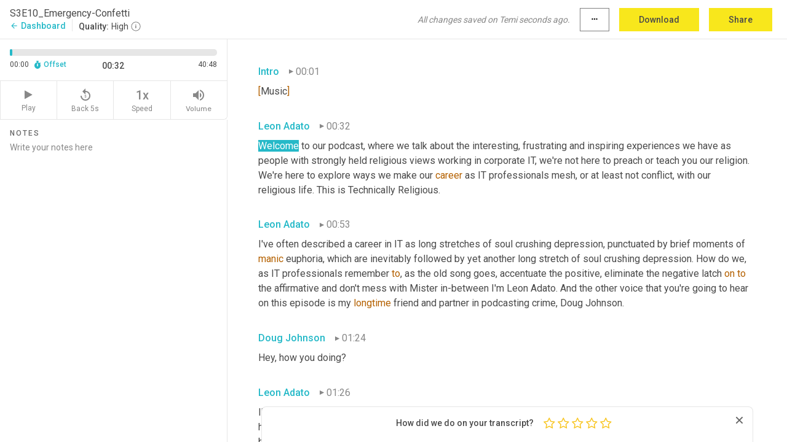

--- FILE ---
content_type: text/html; charset=utf-8
request_url: https://www.temi.com/editor/t/5_F5-wjRH1dVxGalg0N7kedFRmgWZtoAVILtUN8Rj1xUHuASn5pXWUW7v-73H5sCHZRBk7sb5d8cVudaIk-yN1ybFJg?loadFrom=DocumentDeeplink&ts=32.63
body_size: 98267
content:



<!DOCTYPE html>
<html lang="en">
<!-- Server: ip-10-2-118-64.us-west-2.compute.internal -->
<head>
    <title>Transcript Editor | temi.com</title>
    

<meta property="og:title" content="Transcript Editor | temi.com" />
<meta property="og:type" content="website" />
<meta property="og:site_name" content="temi" />
<meta property="og:description" content="Use Temi&#x2019;s free editor to polish your transcripts to 100% accuracy and edit or add speaker names. Export your transcript as a Word Doc, a PDF or a TXT file." />
<meta property="og:image" content="https://www.rev.com/content/img/temi/temi-logo-blue-text-large.jpg" />
<meta property="og:image:width" content="1121" />
<meta property="og:image:height" content="319" />
<meta property="og:url" content="https://www.temi.com/editor/t/5_F5-wjRH1dVxGalg0N7kedFRmgWZtoAVILtUN8Rj1xUHuASn5pXWUW7v-73H5sCHZRBk7sb5d8cVudaIk-yN1ybFJg" />
<meta property="fb:app_id" content="1468830553199299" />
<meta property="twitter:card" content="summary_large_image" />
<meta property="twitter:site" content="@usetemi" />


        <meta name="robots" content="noindex" />
    <meta name="viewport" content="width=device-width, initial-scale=1, maximum-scale=1, user-scalable=0">
    <meta name="format-detection" content="telephone=no">
    <meta name="apple-itunes-app" content="app-id=1269856195">
    <link href="https://fonts.googleapis.com/icon?family=Material+Icons" rel="stylesheet">
    <link href="https://cdnjs.cloudflare.com/ajax/libs/ionicons/2.0.1/css/ionicons.min.css" rel="stylesheet">

    <link rel="shortcut icon" type="image/png" href="/content/img/temi/favicon.ico"/>

        <meta name="description" content="Use Temi’s free editor to polish your transcripts to 100% accuracy and edit or add speaker names. Export your transcript as a Word Doc, a PDF or a TXT file." />

    <script>
    (function() {
        var d = document;
        var c = d.createElement('script');
        if (!('noModule' in c) && 'onbeforeload' in c) {
            var s = false;
            d.addEventListener('beforeload', function(e) {
            if (e.target === c) {
                s = true;
            } else if (!e.target.hasAttribute('nomodule') || !s) {
                return;
            }
            e.preventDefault();
            }, true);

            c.type = 'module';
            c.src = '.';
            d.head.appendChild(c);
            c.remove();
        }
    }());
</script>
    <script src="/build/polyfills.bundle.js?v=WndMH0u5C9vytrbMqw8-8VwmeOI17TgKcWXj84ShORM" nomodule></script>

        
    <script>
        window['_fs_debug'] = false;
        window['_fs_host'] = 'fullstory.com';
        window['_fs_script'] = 'edge.fullstory.com/s/fs.js';
        window['_fs_org'] = '10Qs';
        window['_fs_namespace'] = 'FS';
        (function(m,n,e,t,l,o,g,y){
            if (e in m) {if(m.console && m.console.log) { m.console.log('FullStory namespace conflict. Please set window["_fs_namespace"].');} return;}
            g=m[e]=function(a,b,s){g.q?g.q.push([a,b,s]):g._api(a,b,s);};g.q=[];
            o=n.createElement(t);o.async=1;o.crossOrigin='anonymous';o.src='https://'+_fs_script;
            y=n.getElementsByTagName(t)[0];y.parentNode.insertBefore(o,y);
            g.identify=function(i,v,s){g(l,{uid:i},s);if(v)g(l,v,s)};g.setUserVars=function(v,s){g(l,v,s)};g.event=function(i,v,s){g('event',{n:i,p:v},s)};
            g.anonymize=function(){g.identify(!!0)};
            g.shutdown=function(){g("rec",!1)};g.restart=function(){g("rec",!0)};
            g.log = function(a,b){g("log",[a,b])};
            g.consent=function(a){g("consent",!arguments.length||a)};
            g.identifyAccount=function(i,v){o='account';v=v||{};v.acctId=i;g(o,v)};
            g.clearUserCookie=function(){};
            g.setVars=function(n, p){g('setVars',[n,p]);};
            g._w={};y='XMLHttpRequest';g._w[y]=m[y];y='fetch';g._w[y]=m[y];
            if(m[y])m[y]=function(){return g._w[y].apply(this,arguments)};
            g._v="1.3.0";
        })(window,document,window['_fs_namespace'],'script','user');
    </script>

        


    <script>
        !function(t,e){var o,n,p,r;e.__SV||(window.posthog=e,e._i=[],e.init=function(i,s,a){function g(t,e){var o=e.split(".");2==o.length&&(t=t[o[0]],e=o[1]),t[e]=function(){t.push([e].concat(Array.prototype.slice.call(arguments,0)))}}(p=t.createElement("script")).type="text/javascript",p.crossOrigin="anonymous",p.async=!0,p.src=s.api_host.replace(".i.posthog.com","-assets.i.posthog.com")+"/static/array.js",(r=t.getElementsByTagName("script")[0]).parentNode.insertBefore(p,r);var u=e;for(void 0!==a?u=e[a]=[]:a="posthog",u.people=u.people||[],u.toString=function(t){var e="posthog";return"posthog"!==a&&(e+="."+a),t||(e+=" (stub)"),e},u.people.toString=function(){return u.toString(1)+".people (stub)"},o="init Ce js Ls Te Fs Ds capture Ye calculateEventProperties Us register register_once register_for_session unregister unregister_for_session Ws getFeatureFlag getFeatureFlagPayload isFeatureEnabled reloadFeatureFlags updateEarlyAccessFeatureEnrollment getEarlyAccessFeatures on onFeatureFlags onSurveysLoaded onSessionId getSurveys getActiveMatchingSurveys renderSurvey canRenderSurvey canRenderSurveyAsync identify setPersonProperties group resetGroups setPersonPropertiesForFlags resetPersonPropertiesForFlags setGroupPropertiesForFlags resetGroupPropertiesForFlags reset get_distinct_id getGroups get_session_id get_session_replay_url alias set_config startSessionRecording stopSessionRecording sessionRecordingStarted captureException loadToolbar get_property getSessionProperty Bs zs createPersonProfile Hs Ms Gs opt_in_capturing opt_out_capturing has_opted_in_capturing has_opted_out_capturing get_explicit_consent_status is_capturing clear_opt_in_out_capturing Ns debug L qs getPageViewId captureTraceFeedback captureTraceMetric".split(" "),n=0;n<o.length;n++)g(u,o[n]);e._i.push([i,s,a])},e.__SV=1)}(document,window.posthog||[]);
        posthog.init('phc_H3TKX53cD9KCYtqK9ibmvakcFWMi2A1RZzkaSy9buzR', {
            api_host: 'https://us.i.posthog.com',
            defaults: '2025-05-24',
            person_profiles: 'identified_only'
        })
    </script>


    <script src="/build/bundles/legacy/jquery.js?v=Er3_kvZhQi5m1MV07SL3ajVDOM5mKrEc_53fdNEQakA"></script>
    <script src="/build/bundles/legacy/react.js?v=fjU7eEWWWuhiPMcTKDYO6q03emFXTwNlLPTno9QlcHw"></script>
    <link href="/content/fa/css/font-awesome.css" type="text/css" rel="stylesheet">
    





    <script src="/build/landing-page.bundle.js?v=4xpT12KaJgRavuqbz804H6MRtqmC9o5229p3XEOUJ1k"></script>
    

<script>
    !function () {
        window.segmentTrackingEnabled = true;
        var analytics = window.analytics = window.analytics || []; if (!analytics.initialize) if (analytics.invoked) window.console && console.error && console.error("Segment snippet included twice."); else {
            analytics.invoked = !0; analytics.methods = ["trackSubmit", "trackClick", "trackLink", "trackForm", "pageview", "identify", "reset", "group", "track", "ready", "alias", "debug", "page", "once", "off", "on", "addSourceMiddleware", "addIntegrationMiddleware", "setAnonymousId", "addDestinationMiddleware"]; analytics.factory = function (e) { return function () { var t = Array.prototype.slice.call(arguments); t.unshift(e); analytics.push(t); return analytics } }; for (var e = 0; e < analytics.methods.length; e++) { var key = analytics.methods[e]; analytics[key] = analytics.factory(key) } analytics.load = function (key, e) { var t = document.createElement("script"); t.type = "text/javascript"; t.async = !0; t.src = 'https://evs.bubo-bubo.rev.com/vuJKUsyQcbGfLatMF8YUDz/tyKCHHbrpCEF1awtHhhquy.min.js'; var n = document.getElementsByTagName("script")[0]; n.parentNode.insertBefore(t, n); analytics._loadOptions = e }; analytics._writeKey = 'WEmx47r1UEglal6RqTQxEBV8k5L4SKYb';
                analytics._cdn = 'https://evs.bubo-bubo.rev.com';
            analytics.SNIPPET_VERSION = "4.15.3";
            if (true) {
                analytics.load('WEmx47r1UEglal6RqTQxEBV8k5L4SKYb', {
                  integrations: {
                    "Segment.io": {
                      deliveryStrategy: {
                        strategy: "batching",
                        config: {
                          size: 20,
                          timeout: 5000
                        }
                      }
                    }
                  }
                });
                analytics.ready(function () {
                    const gaIsDefined = typeof (ga) === "function";
                    const isCustomer = "customers" === "customers";
                    if (!(gaIsDefined && isCustomer)) {
                        window.analytics.page({"isMobile":"false"});
                    } else {
                        ga(function (defaultTracker) {
                            // Default tracker may be undefined if window.ga has been loaded via GTM tag instead of
                            // GA snippet and ga('create') has not been called directly (as it is in the shared
                            // "_google-analytics" partial)
                            // This will try to use the client ID from GTM's tag-specific tracker (usually the
                            // first/only tracker returned by ga.getAll) if the default doesn't exist
                            const tracker = defaultTracker || ga.getAll()[0]
                            // Don't send GA client ID in Segment event if there's no tracker
                            if (!tracker) {
                                return window.analytics.page({"isMobile":"false"});
                            }
                            const clientId = tracker.get("clientId");
                            const externalIdObject =
                            {
                                externalIds: [
                                    {
                                        id: clientId,
                                        type: "ga_client_id",
                                        collection: "users",
                                        encoding: "none"
                                    }
                                ]
                            };
                            window.analytics.page({"isMobile":"false"}, externalIdObject);
                        });
                    }
                });
            }
        }

        // Send "isMobile" property along with all segment calls
        analytics.addSourceMiddleware(({ payload, next }) => {
            payload.obj.properties = payload.obj.properties || {};
            payload.obj.properties.isMobile = "false";
            next(payload);
        });
    }();
</script>

<script type="text/javascript">
    window.segmentReset = () => {
        if (window.analytics) {
            window.analytics.reset();
        }
    }
</script>


        

        



<script>
            window.ga = window.ga || function() { (ga.q = ga.q || []).push(arguments) };
            ga.l = +new Date;
            ga('create', 'UA-18309154-16', 'auto');</script><script async src='https://www.google-analytics.com/analytics.js'></script>
<script>
    ga('set', 'dimension1', 'Anonymous');
    ga('send', 'pageview');
</script>

        


        <script src="/build/mp.bundle.js?v=6Yzpm7Gp6WjAAhVj7xVttyl7yq-y5hYiDx5IvdwyOOA"></script>
        


<script type="text/javascript">rev_Mixpanel = new ft_Mixpanel('f0edb2cb4e2ba3424bb5e1c3840aadda', '', 'temi', false);</script>
    <script>
        window.addEventListener('load', function() {
            rev_Mixpanel.trackLinks("mixpanel-link");
        });
    </script>


    
    <link href="/build/styles/pages/editors/temi.css?v=KnITRJHrLHe8kt87nvLdHp5V2LoiPB2PImmPGV12NrQ" type="text/css" rel="stylesheet">

    
    <script src="/build/bundles/legacy/temi-editor.js?v=MH10KgW3h984TMKUIMwWHUygS3ZuyEDPe-Q35PieTiw"></script>
    <script src="/build/temi.bundle.js?v=4iWHVFKM4qUr5BDGqIPshmFq2dyNQOe0zAGiqJ0DEdE"></script>
    <script src="/build/standardized-audio-context.bundle.js?v=TAfyV-QQj9ScOzbDw0L4E9FxFM67goWYIDtUbYTYEU4"></script>
    <script>
            !function(a,b,c,d,e,f,g,h){a.RaygunObject=e,a[e]=a[e]||function(){
            (a[e].o=a[e].o||[]).push(arguments)},f=b.createElement(c),g=b.getElementsByTagName(c)[0],
            f.async=1,f.src=d,g.parentNode.insertBefore(f,g),h=a.onerror,a.onerror=function(b,c,d,f,g){
            h&&h(b,c,d,f,g),g||(g=new Error(b)),a[e].q=a[e].q||[],a[e].q.push({
            e:g})}}(window,document,"script","//cdn.raygun.io/raygun4js/raygun.min.js","rg4js");
        

            rg4js('options', {
                debugMode: true,
                ignoreAjaxAbort: true,
                ignoreAjaxError: true,
                ignore3rdPartyErrors: true
            });
            rg4js('apiKey', 'eIWQURn3Q+LVjvLWfppMgA==');
            rg4js('enableCrashReporting', true);
        
window.rg4js = rg4js;</script>

    <meta name="viewport" content="width=device-width, initial-scale=1, maximum-scale=1, user-scalable=0" />


</head>
<body>
        

    <div id="body-wrapper">
        <div id="promo" class="promo">
            <header id="header" class="fixed-position"></header>

        </div>

        




<div class="roboto dark-gray flex flex-column vh-100">
    



<div id="root"></div>


</div>

    </div>


    <script type="text/javascript">
        $(function () {
            window.stEditor.InitEditor({
                rootElement: 'root',
                minPasswordLength: 8,
                model: {"isApproved":true,"email":"leon@adatosystems.com","draft":{"id":4868865,"versionNumber":411,"nodes":[{"object":"block","type":"Monologue","nodes":[{"nodes":[{"object":"text","leaves":[{"object":"leaf","text":"","marks":[]}]}],"object":"block","type":"Speaker","data":{"speakerId":8}},{"nodes":[{"object":"text","leaves":[{"object":"leaf","text":"00:01","marks":[]}]}],"object":"block","type":"Timestamp","data":{"seconds":1.56}},{"nodes":[{"object":"text","leaves":[{"object":"leaf","text":"[","marks":[{"type":"LowConfidence"}]},{"object":"leaf","text":"Music","marks":[]},{"object":"leaf","text":"]","marks":[{"type":"LowConfidence"}]}]}],"object":"block","type":"Content","data":{"Timestamps":[{"Start":1560,"End":23310,"Bitc":null}]}}],"data":{"monologueId":0,"customData":{}}},{"object":"block","type":"Monologue","nodes":[{"nodes":[{"object":"text","leaves":[{"object":"leaf","text":"","marks":[]}]}],"object":"block","type":"Speaker","data":{"speakerId":1}},{"nodes":[{"object":"text","leaves":[{"object":"leaf","text":"00:32","marks":[]}]}],"object":"block","type":"Timestamp","data":{"seconds":32.63}},{"nodes":[{"object":"text","leaves":[{"object":"leaf","text":"Welcome to our podcast, where we talk about the interesting, frustrating and inspiring experiences we have as people with strongly held religious views working in corporate IT, we're not here to preach or teach you our religion. We're here to explore ways we make our ","marks":[]},{"object":"leaf","text":"career ","marks":[{"type":"LowConfidence"}]},{"object":"leaf","text":"as IT professionals mesh, or at least not conflict, with our religious life. This is Technically Religious.","marks":[]}]}],"object":"block","type":"Content","data":{"Timestamps":[{"Start":32630,"End":32930,"Bitc":null},{"Start":32931,"End":33020,"Bitc":null},{"Start":33021,"End":33110,"Bitc":null},{"Start":33111,"End":33680,"Bitc":null},{"Start":33860,"End":33980,"Bitc":null},{"Start":33981,"End":34070,"Bitc":null},{"Start":34071,"End":34280,"Bitc":null},{"Start":34281,"End":34490,"Bitc":null},{"Start":34491,"End":34610,"Bitc":null},{"Start":34611,"End":35180,"Bitc":null},{"Start":35210,"End":35810,"Bitc":null},{"Start":35811,"End":35960,"Bitc":null},{"Start":35961,"End":36470,"Bitc":null},{"Start":36471,"End":37160,"Bitc":null},{"Start":37161,"End":37310,"Bitc":null},{"Start":37311,"End":37580,"Bitc":null},{"Start":37581,"End":37700,"Bitc":null},{"Start":37701,"End":37970,"Bitc":null},{"Start":37971,"End":38120,"Bitc":null},{"Start":38121,"End":38570,"Bitc":null},{"Start":38571,"End":38870,"Bitc":null},{"Start":38871,"End":39230,"Bitc":null},{"Start":39231,"End":39590,"Bitc":null},{"Start":39591,"End":40100,"Bitc":null},{"Start":40101,"End":40250,"Bitc":null},{"Start":40101,"End":40250,"Bitc":null},{"Start":40251,"End":40610,"Bitc":null},{"Start":41180,"End":41330,"Bitc":null},{"Start":41331,"End":41510,"Bitc":null},{"Start":41511,"End":41660,"Bitc":null},{"Start":41661,"End":41750,"Bitc":null},{"Start":41751,"End":42140,"Bitc":null},{"Start":42141,"End":42230,"Bitc":null},{"Start":42231,"End":42500,"Bitc":null},{"Start":42501,"End":42590,"Bitc":null},{"Start":42591,"End":42710,"Bitc":null},{"Start":42711,"End":43160,"Bitc":null},{"Start":43220,"End":43340,"Bitc":null},{"Start":43341,"End":43490,"Bitc":null},{"Start":43491,"End":43580,"Bitc":null},{"Start":43581,"End":44030,"Bitc":null},{"Start":44031,"End":44330,"Bitc":null},{"Start":44331,"End":44450,"Bitc":null},{"Start":44451,"End":44600,"Bitc":null},{"Start":44601,"End":44690,"Bitc":null},{"Start":44690,"End":44690,"Bitc":null},{"Start":44691,"End":45140,"Bitc":null},{"Start":45141,"End":45410,"Bitc":null},{"Start":45141,"End":45410,"Bitc":null},{"Start":45951,"End":46310,"Bitc":null},{"Start":46460,"End":46580,"Bitc":null},{"Start":46581,"End":46640,"Bitc":null},{"Start":46641,"End":46820,"Bitc":null},{"Start":46821,"End":46940,"Bitc":null},{"Start":46941,"End":47420,"Bitc":null},{"Start":47480,"End":47660,"Bitc":null},{"Start":47661,"End":47780,"Bitc":null},{"Start":47781,"End":48170,"Bitc":null},{"Start":48171,"End":48440,"Bitc":null},{"Start":48680,"End":48920,"Bitc":null},{"Start":48921,"End":49340,"Bitc":null},{"Start":49490,"End":50030,"Bitc":null},{"Start":50060,"End":50510,"Bitc":null}]}}],"data":{"monologueId":1,"customData":{}}},{"object":"block","type":"Monologue","nodes":[{"nodes":[{"object":"text","leaves":[{"object":"leaf","text":"","marks":[]}]}],"object":"block","type":"Speaker","data":{"speakerId":1}},{"nodes":[{"object":"text","leaves":[{"object":"leaf","text":"00:53","marks":[]}]}],"object":"block","type":"Timestamp","data":{"seconds":53.84}},{"nodes":[{"object":"text","leaves":[{"object":"leaf","text":"I've often described a career in IT as long stretches of soul crushing depression, punctuated by brief moments of ","marks":[]},{"object":"leaf","text":"manic","marks":[{"type":"LowConfidence"}]},{"object":"leaf","text":" euphoria, which are inevitably followed by yet another long stretch of soul crushing depression. How do we, as IT professionals remember ","marks":[]},{"object":"leaf","text":"to","marks":[{"type":"LowConfidence"}]},{"object":"leaf","text":", as the old song goes, accentuate the positive, eliminate the negative latch ","marks":[]},{"object":"leaf","text":"on","marks":[{"type":"LowConfidence"}]},{"object":"leaf","text":" ","marks":[]},{"object":"leaf","text":"to","marks":[{"type":"LowConfidence"}]},{"object":"leaf","text":" the affirmative and don't mess with Mister in-between I'm Leon Adato. And the other voice that you're going to hear on this episode is my ","marks":[]},{"object":"leaf","text":"longtime","marks":[{"type":"LowConfidence"}]},{"object":"leaf","text":" friend and partner in podcasting crime, Doug Johnson.","marks":[]}]}],"object":"block","type":"Content","data":{"Timestamps":[{"Start":53840,"End":53990,"Bitc":null},{"Start":53991,"End":54230,"Bitc":null},{"Start":54231,"End":54710,"Bitc":null},{"Start":54711,"End":54740,"Bitc":null},{"Start":54741,"End":55010,"Bitc":null},{"Start":55011,"End":55100,"Bitc":null},{"Start":55101,"End":55460,"Bitc":null},{"Start":55461,"End":55940,"Bitc":null},{"Start":56000,"End":56480,"Bitc":null},{"Start":56481,"End":56930,"Bitc":null},{"Start":56931,"End":57050,"Bitc":null},{"Start":57051,"End":57470,"Bitc":null},{"Start":57471,"End":57860,"Bitc":null},{"Start":57861,"End":58370,"Bitc":null},{"Start":58400,"End":58970,"Bitc":null},{"Start":58971,"End":59090,"Bitc":null},{"Start":59091,"End":59450,"Bitc":null},{"Start":59451,"End":59750,"Bitc":null},{"Start":59751,"End":59870,"Bitc":null},{"Start":60230,"End":60230,"Bitc":null},{"Start":60231,"End":60890,"Bitc":null},{"Start":60920,"End":61100,"Bitc":null},{"Start":61101,"End":61190,"Bitc":null},{"Start":61191,"End":61730,"Bitc":null},{"Start":61731,"End":62120,"Bitc":null},{"Start":62121,"End":62270,"Bitc":null},{"Start":62271,"End":62540,"Bitc":null},{"Start":62541,"End":63020,"Bitc":null},{"Start":63290,"End":63620,"Bitc":null},{"Start":63621,"End":63920,"Bitc":null},{"Start":63921,"End":64010,"Bitc":null},{"Start":64011,"End":64220,"Bitc":null},{"Start":64221,"End":64520,"Bitc":null},{"Start":64521,"End":65000,"Bitc":null},{"Start":65660,"End":66020,"Bitc":null},{"Start":66021,"End":66230,"Bitc":null},{"Start":66231,"End":66710,"Bitc":null},{"Start":66711,"End":66920,"Bitc":null},{"Start":66921,"End":67310,"Bitc":null},{"Start":67311,"End":67880,"Bitc":null},{"Start":67881,"End":68420,"Bitc":null},{"Start":68810,"End":68810,"Bitc":null},{"Start":68811,"End":68960,"Bitc":null},{"Start":68961,"End":69050,"Bitc":null},{"Start":69051,"End":69230,"Bitc":null},{"Start":69231,"End":69470,"Bitc":null},{"Start":69471,"End":69950,"Bitc":null},{"Start":70010,"End":70580,"Bitc":null},{"Start":70581,"End":70670,"Bitc":null},{"Start":70671,"End":71210,"Bitc":null},{"Start":71240,"End":71840,"Bitc":null},{"Start":71841,"End":71900,"Bitc":null},{"Start":71901,"End":72350,"Bitc":null},{"Start":72351,"End":72680,"Bitc":null},{"Start":72950,"End":72950,"Bitc":null},{"Start":73040,"End":73040,"Bitc":null},{"Start":73041,"End":73190,"Bitc":null},{"Start":73191,"End":73670,"Bitc":null},{"Start":73671,"End":73850,"Bitc":null},{"Start":74030,"End":74330,"Bitc":null},{"Start":74331,"End":74600,"Bitc":null},{"Start":74601,"End":74750,"Bitc":null},{"Start":74751,"End":75110,"Bitc":null},{"Start":75111,"End":75920,"Bitc":null},{"Start":76580,"End":77000,"Bitc":null},{"Start":77001,"End":77480,"Bitc":null},{"Start":77540,"End":77990,"Bitc":null},{"Start":78020,"End":78230,"Bitc":null},{"Start":78231,"End":78530,"Bitc":null},{"Start":78710,"End":79010,"Bitc":null},{"Start":79011,"End":79340,"Bitc":null},{"Start":79341,"End":79430,"Bitc":null},{"Start":79431,"End":79520,"Bitc":null},{"Start":79521,"End":79640,"Bitc":null},{"Start":79641,"End":79700,"Bitc":null},{"Start":79701,"End":79880,"Bitc":null},{"Start":79881,"End":80030,"Bitc":null},{"Start":80031,"End":80150,"Bitc":null},{"Start":80151,"End":80570,"Bitc":null},{"Start":80571,"End":80720,"Bitc":null},{"Start":80721,"End":80870,"Bitc":null},{"Start":81320,"End":81320,"Bitc":null},{"Start":81321,"End":81680,"Bitc":null},{"Start":81681,"End":81890,"Bitc":null},{"Start":81891,"End":82250,"Bitc":null},{"Start":82251,"End":82370,"Bitc":null},{"Start":82371,"End":83000,"Bitc":null},{"Start":83001,"End":83480,"Bitc":null},{"Start":83750,"End":83990,"Bitc":null},{"Start":83991,"End":84380,"Bitc":null}]}}],"data":{"monologueId":2,"customData":{}}},{"object":"block","type":"Monologue","nodes":[{"nodes":[{"object":"text","leaves":[{"object":"leaf","text":"","marks":[]}]}],"object":"block","type":"Speaker","data":{"speakerId":2}},{"nodes":[{"object":"text","leaves":[{"object":"leaf","text":"01:24","marks":[]}]}],"object":"block","type":"Timestamp","data":{"seconds":84.65}},{"nodes":[{"object":"text","leaves":[{"object":"leaf","text":"Hey, how you doing?","marks":[]}]}],"object":"block","type":"Content","data":{"Timestamps":[{"Start":84650,"End":84980,"Bitc":null},{"Start":85190,"End":85300,"Bitc":null},{"Start":85310,"End":85400,"Bitc":null},{"Start":85401,"End":85610,"Bitc":null}]}}],"data":{"monologueId":77,"customData":{}}},{"object":"block","type":"Monologue","nodes":[{"nodes":[{"object":"text","leaves":[{"object":"leaf","text":"","marks":[]}]}],"object":"block","type":"Speaker","data":{"speakerId":1}},{"nodes":[{"object":"text","leaves":[{"object":"leaf","text":"01:26","marks":[]}]}],"object":"block","type":"Timestamp","data":{"seconds":86.03}},{"nodes":[{"object":"text","leaves":[{"object":"leaf","text":"I'm doing okay. ","marks":[]},{"object":"leaf","text":"Um,","marks":[{"type":"Disfluency"}]},{"object":"leaf","text":" and before we kick off this topic, which I am really excited, I'm celebrating the chance that we have the fact that we have a chance to get to this. ","marks":[]},{"object":"leaf","text":"Um,","marks":[{"type":"Disfluency"}]},{"object":"leaf","text":" I want to do some shameless self promotion. So Doug, bup bupa! Yes, exactly. Again, celebrate. So Doug, why don't you kick it off? Who are you? Where can people find you? If they want to know more about","marks":[]}]}],"object":"block","type":"Content","data":{"Timestamps":[{"Start":86030,"End":86150,"Bitc":null},{"Start":86151,"End":86390,"Bitc":null},{"Start":86391,"End":86960,"Bitc":null},{"Start":87410,"End":87410,"Bitc":null},{"Start":87440,"End":87620,"Bitc":null},{"Start":87621,"End":87920,"Bitc":null},{"Start":87921,"End":88040,"Bitc":null},{"Start":88041,"End":88220,"Bitc":null},{"Start":88221,"End":88400,"Bitc":null},{"Start":88401,"End":88550,"Bitc":null},{"Start":88551,"End":89000,"Bitc":null},{"Start":89001,"End":89210,"Bitc":null},{"Start":89211,"End":89360,"Bitc":null},{"Start":89361,"End":89540,"Bitc":null},{"Start":89541,"End":90260,"Bitc":null},{"Start":90261,"End":90680,"Bitc":null},{"Start":90681,"End":90830,"Bitc":null},{"Start":90831,"End":91580,"Bitc":null},{"Start":91760,"End":91970,"Bitc":null},{"Start":91971,"End":92270,"Bitc":null},{"Start":92271,"End":92360,"Bitc":null},{"Start":92361,"End":92450,"Bitc":null},{"Start":92451,"End":92630,"Bitc":null},{"Start":92840,"End":93080,"Bitc":null},{"Start":93081,"End":93290,"Bitc":null},{"Start":93291,"End":93380,"Bitc":null},{"Start":93381,"End":93470,"Bitc":null},{"Start":93471,"End":93590,"Bitc":null},{"Start":93591,"End":93620,"Bitc":null},{"Start":93621,"End":93890,"Bitc":null},{"Start":93891,"End":93980,"Bitc":null},{"Start":93981,"End":94190,"Bitc":null},{"Start":94191,"End":94280,"Bitc":null},{"Start":94281,"End":94520,"Bitc":null},{"Start":95360,"End":95360,"Bitc":null},{"Start":95390,"End":95480,"Bitc":null},{"Start":95481,"End":95630,"Bitc":null},{"Start":95631,"End":95690,"Bitc":null},{"Start":95691,"End":95780,"Bitc":null},{"Start":95781,"End":95990,"Bitc":null},{"Start":95991,"End":96710,"Bitc":null},{"Start":96711,"End":97130,"Bitc":null},{"Start":97131,"End":97760,"Bitc":null},{"Start":98030,"End":98510,"Bitc":null},{"Start":98511,"End":99170,"Bitc":null},{"Start":99200,"End":99500,"Bitc":null},{"Start":99200,"End":99500,"Bitc":null},{"Start":99950,"End":100220,"Bitc":null},{"Start":100221,"End":100820,"Bitc":null},{"Start":100880,"End":101240,"Bitc":null},{"Start":101241,"End":101840,"Bitc":null},{"Start":102140,"End":102770,"Bitc":null},{"Start":102771,"End":103250,"Bitc":null},{"Start":103251,"End":103640,"Bitc":null},{"Start":103641,"End":103970,"Bitc":null},{"Start":103971,"End":104330,"Bitc":null},{"Start":104360,"End":104570,"Bitc":null},{"Start":104571,"End":104660,"Bitc":null},{"Start":104661,"End":104930,"Bitc":null},{"Start":104960,"End":105140,"Bitc":null},{"Start":105141,"End":105320,"Bitc":null},{"Start":105321,"End":105560,"Bitc":null},{"Start":105561,"End":105740,"Bitc":null},{"Start":105741,"End":105890,"Bitc":null},{"Start":105891,"End":106130,"Bitc":null},{"Start":106131,"End":106490,"Bitc":null},{"Start":106491,"End":106760,"Bitc":null},{"Start":106761,"End":106910,"Bitc":null},{"Start":106911,"End":107030,"Bitc":null},{"Start":107031,"End":107210,"Bitc":null},{"Start":107211,"End":107270,"Bitc":null},{"Start":107271,"End":107360,"Bitc":null},{"Start":107361,"End":107510,"Bitc":null},{"Start":107511,"End":107630,"Bitc":null}]}}],"data":{"monologueId":78,"customData":{}}},{"object":"block","type":"Monologue","nodes":[{"nodes":[{"object":"text","leaves":[{"object":"leaf","text":"","marks":[]}]}],"object":"block","type":"Speaker","data":{"speakerId":2}},{"nodes":[{"object":"text","leaves":[{"object":"leaf","text":"01:48","marks":[]}]}],"object":"block","type":"Timestamp","data":{"seconds":108.23}},{"nodes":[{"object":"text","leaves":[{"object":"leaf","text":"I'm Doug Johnson. I am the chief technical officer for a company called wave RFID, which is my side gig, actually becoming a real company. We hired our first employee. Oh my gosh.","marks":[]}]}],"object":"block","type":"Content","data":{"Timestamps":[{"Start":108230,"End":108530,"Bitc":null},{"Start":108531,"End":108740,"Bitc":null},{"Start":108770,"End":109280,"Bitc":null},{"Start":109281,"End":109370,"Bitc":null},{"Start":109371,"End":109520,"Bitc":null},{"Start":109521,"End":109640,"Bitc":null},{"Start":109641,"End":109880,"Bitc":null},{"Start":109881,"End":110300,"Bitc":null},{"Start":110301,"End":110780,"Bitc":null},{"Start":110781,"End":110990,"Bitc":null},{"Start":110991,"End":111140,"Bitc":null},{"Start":111170,"End":111500,"Bitc":null},{"Start":111501,"End":111830,"Bitc":null},{"Start":111831,"End":112070,"Bitc":null},{"Start":112071,"End":112700,"Bitc":null},{"Start":112701,"End":112940,"Bitc":null},{"Start":112941,"End":113150,"Bitc":null},{"Start":113151,"End":113450,"Bitc":null},{"Start":113451,"End":113930,"Bitc":null},{"Start":113931,"End":114380,"Bitc":null},{"Start":114530,"End":114920,"Bitc":null},{"Start":114921,"End":115370,"Bitc":null},{"Start":115371,"End":115430,"Bitc":null},{"Start":115431,"End":115670,"Bitc":null},{"Start":115671,"End":116090,"Bitc":null},{"Start":116091,"End":116240,"Bitc":null},{"Start":116241,"End":116570,"Bitc":null},{"Start":116571,"End":116660,"Bitc":null},{"Start":116661,"End":116960,"Bitc":null},{"Start":116961,"End":117470,"Bitc":null},{"Start":117710,"End":117980,"Bitc":null},{"Start":117981,"End":118220,"Bitc":null},{"Start":118221,"End":118820,"Bitc":null}]}}],"data":{"monologueId":3,"customData":{}}},{"object":"block","type":"Monologue","nodes":[{"nodes":[{"object":"text","leaves":[{"object":"leaf","text":"","marks":[]}]}],"object":"block","type":"Speaker","data":{"speakerId":1}},{"nodes":[{"object":"text","leaves":[{"object":"leaf","text":"02:00","marks":[]}]}],"object":"block","type":"Timestamp","data":{"seconds":120.56}},{"nodes":[{"object":"text","leaves":[{"object":"leaf","text":"Celebrate!","marks":[]}]}],"object":"block","type":"Content","data":{"Timestamps":[{"Start":120560,"End":120710,"Bitc":null}]}}],"data":{"monologueId":79,"customData":{}}},{"object":"block","type":"Monologue","nodes":[{"nodes":[{"object":"text","leaves":[{"object":"leaf","text":"","marks":[]}]}],"object":"block","type":"Speaker","data":{"speakerId":2}},{"nodes":[{"object":"text","leaves":[{"object":"leaf","text":"02:00","marks":[]}]}],"object":"block","type":"Timestamp","data":{"seconds":120.56}},{"nodes":[{"object":"text","leaves":[{"object":"leaf","text":"I'm going to have to be an.","marks":[]},{"object":"leaf","text":" ","marks":[{"type":"LowConfidence"}]},{"object":"leaf","text":"Whee! Okay. ","marks":[]},{"object":"leaf","text":"Uh,","marks":[{"type":"Disfluency"}]},{"object":"leaf","text":" I'm also a web developer for Southwestern health resources. My day job. ","marks":[]},{"object":"leaf","text":"Uh,","marks":[{"type":"Disfluency"}]},{"object":"leaf","text":" you can reach me on Twitter's at Doug Johnson. That's D U G J O H N S O N because ","marks":[]},{"object":"leaf","text":"there","marks":[{"type":"LowConfidence"}]},{"object":"leaf","text":" ","marks":[]},{"object":"leaf","text":"are","marks":[{"type":"LowConfidence"}]},{"object":"leaf","text":" so many Doug Johnson's in the world. I had to drop the O, that's just the way it is. ","marks":[]},{"object":"leaf","text":"Uh","marks":[{"type":"Disfluency"},{"type":"LowConfidence"}]},{"object":"leaf","text":",","marks":[{"type":"Disfluency"}]},{"object":"leaf","text":" you can ","marks":[]},{"object":"leaf","text":"a","marks":[{"type":"LowConfidence"}]},{"object":"leaf","text":" website way by rfid.net. If you want to hear what we're doing and I'm an evangelical Christian, but not one of the crazy ones.","marks":[]}]}],"object":"block","type":"Content","data":{"Timestamps":[{"Start":120560,"End":120710,"Bitc":null},{"Start":120711,"End":120830,"Bitc":null},{"Start":120831,"End":120890,"Bitc":null},{"Start":120891,"End":120950,"Bitc":null},{"Start":120951,"End":121070,"Bitc":null},{"Start":121071,"End":121160,"Bitc":null},{"Start":121161,"End":121300,"Bitc":null},{"Start":121161,"End":121300,"Bitc":null},{"Start":122240,"End":122750,"Bitc":null},{"Start":123620,"End":123620,"Bitc":null},{"Start":124280,"End":124460,"Bitc":null},{"Start":124461,"End":124790,"Bitc":null},{"Start":124791,"End":124820,"Bitc":null},{"Start":124821,"End":125030,"Bitc":null},{"Start":125031,"End":125570,"Bitc":null},{"Start":125571,"End":125750,"Bitc":null},{"Start":125751,"End":126320,"Bitc":null},{"Start":126321,"End":126530,"Bitc":null},{"Start":126531,"End":127340,"Bitc":null},{"Start":127370,"End":127580,"Bitc":null},{"Start":127581,"End":127760,"Bitc":null},{"Start":127761,"End":128120,"Bitc":null},{"Start":129320,"End":129320,"Bitc":null},{"Start":129410,"End":129710,"Bitc":null},{"Start":129711,"End":129860,"Bitc":null},{"Start":129861,"End":130070,"Bitc":null},{"Start":130071,"End":130220,"Bitc":null},{"Start":130221,"End":130370,"Bitc":null},{"Start":130371,"End":130820,"Bitc":null},{"Start":130970,"End":131240,"Bitc":null},{"Start":131241,"End":131540,"Bitc":null},{"Start":131570,"End":132050,"Bitc":null},{"Start":132051,"End":132320,"Bitc":null},{"Start":132321,"End":132620,"Bitc":null},{"Start":132621,"End":132830,"Bitc":null},{"Start":132831,"End":133190,"Bitc":null},{"Start":133191,"End":133460,"Bitc":null},{"Start":133461,"End":133520,"Bitc":null},{"Start":133521,"End":133760,"Bitc":null},{"Start":133761,"End":133910,"Bitc":null},{"Start":133911,"End":134060,"Bitc":null},{"Start":134061,"End":134210,"Bitc":null},{"Start":134211,"End":134450,"Bitc":null},{"Start":134451,"End":135050,"Bitc":null},{"Start":135950,"End":135950,"Bitc":null},{"Start":135980,"End":135980,"Bitc":null},{"Start":135990,"End":136160,"Bitc":null},{"Start":136161,"End":136340,"Bitc":null},{"Start":136341,"End":136550,"Bitc":null},{"Start":136580,"End":137030,"Bitc":null},{"Start":137031,"End":137120,"Bitc":null},{"Start":137121,"End":137210,"Bitc":null},{"Start":137211,"End":137630,"Bitc":null},{"Start":138100,"End":138220,"Bitc":null},{"Start":138400,"End":138600,"Bitc":null},{"Start":138680,"End":138740,"Bitc":null},{"Start":138741,"End":139010,"Bitc":null},{"Start":138741,"End":139010,"Bitc":null},{"Start":139011,"End":139130,"Bitc":null},{"Start":139370,"End":139550,"Bitc":null},{"Start":139551,"End":139730,"Bitc":null},{"Start":139731,"End":139790,"Bitc":null},{"Start":139791,"End":139910,"Bitc":null},{"Start":139911,"End":140000,"Bitc":null},{"Start":140001,"End":140270,"Bitc":null},{"Start":140900,"End":140900,"Bitc":null},{"Start":140901,"End":141050,"Bitc":null},{"Start":141051,"End":141440,"Bitc":null},{"Start":141441,"End":141890,"Bitc":null},{"Start":141891,"End":142430,"Bitc":null},{"Start":142431,"End":142580,"Bitc":null},{"Start":142581,"End":142700,"Bitc":null},{"Start":142701,"End":143750,"Bitc":null},{"Start":143751,"End":143870,"Bitc":null},{"Start":143871,"End":143930,"Bitc":null},{"Start":143931,"End":144080,"Bitc":null},{"Start":144081,"End":144140,"Bitc":null},{"Start":144141,"End":144350,"Bitc":null},{"Start":144351,"End":144500,"Bitc":null},{"Start":144501,"End":144590,"Bitc":null},{"Start":144591,"End":144890,"Bitc":null},{"Start":144891,"End":145040,"Bitc":null},{"Start":145041,"End":145190,"Bitc":null},{"Start":145191,"End":145310,"Bitc":null},{"Start":145311,"End":146030,"Bitc":null},{"Start":146031,"End":146540,"Bitc":null},{"Start":146750,"End":146930,"Bitc":null},{"Start":146931,"End":147080,"Bitc":null},{"Start":147081,"End":147200,"Bitc":null},{"Start":147201,"End":147260,"Bitc":null},{"Start":147261,"End":147320,"Bitc":null},{"Start":147321,"End":147680,"Bitc":null},{"Start":147681,"End":148040,"Bitc":null}]}}],"data":{"monologueId":80,"customData":{}}},{"object":"block","type":"Monologue","nodes":[{"nodes":[{"object":"text","leaves":[{"object":"leaf","text":"","marks":[]}]}],"object":"block","type":"Speaker","data":{"speakerId":1}},{"nodes":[{"object":"text","leaves":[{"object":"leaf","text":"02:28","marks":[]}]}],"object":"block","type":"Timestamp","data":{"seconds":148.43}},{"nodes":[{"object":"text","leaves":[{"object":"leaf","text":"Got it. Okay. And","marks":[]},{"object":"leaf","text":",","marks":[{"type":"Disfluency"}]},{"object":"leaf","text":" ","marks":[]},{"object":"leaf","text":"uh","marks":[{"type":"Disfluency"},{"type":"LowConfidence"}]},{"object":"leaf","text":",","marks":[{"type":"Disfluency"}]},{"object":"leaf","text":" just to close the circle, I am Leon Adato. I'm a head geek. Yes. That's actually my job title at SolarWinds, a company that has nothing to do with solar or wind. It's a monitoring software vendor","marks":[]},{"object":"leaf","text":",","marks":[{"type":"Disfluency"}]},{"object":"leaf","text":" ","marks":[]},{"object":"leaf","text":"uh,","marks":[{"type":"Disfluency"}]},{"object":"leaf","text":" based out of Austin, Texas, you can find me on the Twitters at Leon Adato. I haven't dropped any letters. It's all the way it sounds. My website is ","marks":[]},{"object":"leaf","text":"a","marks":[{"type":"LowConfidence"}]},{"object":"leaf","text":" ","marks":[]},{"object":"leaf","text":"Datto","marks":[{"type":"LowConfidence"}]},{"object":"leaf","text":" systems.com where I wax philosophical about things, both technical and religious. I identify as an Orthodox Jew and occasionally my rabbi even admits to knowing me too. ","marks":[]},{"object":"leaf","text":"Um","marks":[{"type":"Disfluency"},{"type":"LowConfidence"}]},{"object":"leaf","text":",","marks":[{"type":"Disfluency"}]},{"object":"leaf","text":" now if you're scribbling that stuff down, stop it, put your hands back on the wheel, pay attention to the road. ","marks":[]},{"object":"leaf","text":"Uh,","marks":[{"type":"Disfluency"}]},{"object":"leaf","text":" we ","marks":[]},{"object":"leaf","text":"will","marks":[{"type":"LowConfidence"}]},{"object":"leaf","text":" have show notes out and all the things that we talk about, the links, even to the lyrics for accentuate, the positive are going to be in the show notes. You can find them there so you don't need to write them. All right. So I want to frame this topic before we get started, there was a tweet that came out as tweets do a little while ago from Anna the distracted ","marks":[]},{"object":"leaf","text":"gardener","marks":[{"type":"LowConfidence"}]},{"object":"leaf","text":". She's actually ","marks":[]},{"object":"leaf","text":"taken","marks":[{"type":"LowConfidence"}]},{"object":"leaf","text":" it down. I think it created so much","marks":[]},{"object":"leaf","text":",","marks":[{"type":"Disfluency"}]},{"object":"leaf","text":" ","marks":[]},{"object":"leaf","text":"uh,","marks":[{"type":"Disfluency"}]},{"object":"leaf","text":" ","marks":[]},{"object":"leaf","text":"uh,","marks":[{"type":"Disfluency"}]},{"object":"leaf","text":" traffic that she needed, muting wasn't enough. She deleted it, but","marks":[]},{"object":"leaf","text":",","marks":[{"type":"Disfluency"}]},{"object":"leaf","text":" ","marks":[]},{"object":"leaf","text":"uh","marks":[{"type":"Disfluency"},{"type":"LowConfidence"}]},{"object":"leaf","text":",","marks":[{"type":"Disfluency"}]},{"object":"leaf","text":" it reads like this. My eight year old in the car today said, do you want me to throw the confetti in my pocket? Me; No, not in the ","marks":[]},{"object":"leaf","text":"car","marks":[{"type":"LowConfidence"}]},{"object":"leaf","text":". ","marks":[]},{"object":"leaf","text":"What","marks":[{"type":"LowConfidence"}]},{"object":"leaf","text":"? Wait, why do you have confetti in your pocket? My eight year old. It's my emergency confetti. I carry it everywhere in case there's good news. So reading that just made me think, yeah, there, there are unexpected moments where we have to celebrate things. And what if we're not prepared? Now, perhaps carrying a bag of emergency confetti around in your pocket is a little extreme, but yes, I actually do now have a bag of emergency confetti in my pocket.","marks":[]}]}],"object":"block","type":"Content","data":{"Timestamps":[{"Start":148430,"End":148700,"Bitc":null},{"Start":148701,"End":148790,"Bitc":null},{"Start":149030,"End":149480,"Bitc":null},{"Start":149600,"End":150200,"Bitc":null},{"Start":150380,"End":150380,"Bitc":null},{"Start":150410,"End":150680,"Bitc":null},{"Start":150681,"End":151160,"Bitc":null},{"Start":151250,"End":151580,"Bitc":null},{"Start":151581,"End":151700,"Bitc":null},{"Start":151701,"End":152120,"Bitc":null},{"Start":152360,"End":152570,"Bitc":null},{"Start":152571,"End":152720,"Bitc":null},{"Start":152721,"End":153080,"Bitc":null},{"Start":153081,"End":153500,"Bitc":null},{"Start":153501,"End":153650,"Bitc":null},{"Start":153651,"End":153800,"Bitc":null},{"Start":153801,"End":154040,"Bitc":null},{"Start":154041,"End":154340,"Bitc":null},{"Start":154341,"End":154610,"Bitc":null},{"Start":154611,"End":154820,"Bitc":null},{"Start":154821,"End":155300,"Bitc":null},{"Start":155301,"End":155450,"Bitc":null},{"Start":155451,"End":155720,"Bitc":null},{"Start":155750,"End":156110,"Bitc":null},{"Start":156320,"End":156530,"Bitc":null},{"Start":156531,"End":156950,"Bitc":null},{"Start":157341,"End":157430,"Bitc":null},{"Start":157431,"End":157790,"Bitc":null},{"Start":157791,"End":157970,"Bitc":null},{"Start":157971,"End":158150,"Bitc":null},{"Start":158151,"End":158420,"Bitc":null},{"Start":158421,"End":158510,"Bitc":null},{"Start":158511,"End":158630,"Bitc":null},{"Start":158631,"End":158720,"Bitc":null},{"Start":158721,"End":159170,"Bitc":null},{"Start":159171,"End":159440,"Bitc":null},{"Start":159441,"End":159920,"Bitc":null},{"Start":160190,"End":160430,"Bitc":null},{"Start":160431,"End":160730,"Bitc":null},{"Start":160760,"End":161480,"Bitc":null},{"Start":161481,"End":161930,"Bitc":null},{"Start":161931,"End":162500,"Bitc":null},{"Start":162770,"End":162770,"Bitc":null},{"Start":162800,"End":163070,"Bitc":null},{"Start":163071,"End":163280,"Bitc":null},{"Start":163281,"End":163370,"Bitc":null},{"Start":163371,"End":163790,"Bitc":null},{"Start":163791,"End":164330,"Bitc":null},{"Start":164570,"End":164720,"Bitc":null},{"Start":164721,"End":164870,"Bitc":null},{"Start":164871,"End":165110,"Bitc":null},{"Start":165111,"End":165350,"Bitc":null},{"Start":165410,"End":165770,"Bitc":null},{"Start":165771,"End":165890,"Bitc":null},{"Start":165891,"End":166610,"Bitc":null},{"Start":166910,"End":167210,"Bitc":null},{"Start":167240,"End":167720,"Bitc":null},{"Start":167750,"End":168410,"Bitc":null},{"Start":168560,"End":168650,"Bitc":null},{"Start":168651,"End":168860,"Bitc":null},{"Start":168861,"End":169160,"Bitc":null},{"Start":169161,"End":169400,"Bitc":null},{"Start":169401,"End":169850,"Bitc":null},{"Start":169880,"End":170150,"Bitc":null},{"Start":170151,"End":170480,"Bitc":null},{"Start":170481,"End":170600,"Bitc":null},{"Start":170601,"End":170750,"Bitc":null},{"Start":170751,"End":170870,"Bitc":null},{"Start":170871,"End":171380,"Bitc":null},{"Start":171740,"End":172160,"Bitc":null},{"Start":172161,"End":172730,"Bitc":null},{"Start":172731,"End":173000,"Bitc":null},{"Start":173001,"End":173120,"Bitc":null},{"Start":173540,"End":173540,"Bitc":null},{"Start":173541,"End":174650,"Bitc":null},{"Start":174651,"End":174920,"Bitc":null},{"Start":174921,"End":175130,"Bitc":null},{"Start":175131,"End":175520,"Bitc":null},{"Start":175521,"End":176330,"Bitc":null},{"Start":176360,"End":176720,"Bitc":null},{"Start":176721,"End":176990,"Bitc":null},{"Start":176991,"End":177230,"Bitc":null},{"Start":177231,"End":177740,"Bitc":null},{"Start":177741,"End":178100,"Bitc":null},{"Start":178101,"End":178610,"Bitc":null},{"Start":178930,"End":179110,"Bitc":null},{"Start":179111,"End":179770,"Bitc":null},{"Start":179771,"End":179920,"Bitc":null},{"Start":179921,"End":180010,"Bitc":null},{"Start":180011,"End":180460,"Bitc":null},{"Start":180461,"End":180850,"Bitc":null},{"Start":180880,"End":181120,"Bitc":null},{"Start":181121,"End":181660,"Bitc":null},{"Start":181661,"End":181840,"Bitc":null},{"Start":181841,"End":182380,"Bitc":null},{"Start":182410,"End":182800,"Bitc":null},{"Start":182801,"End":183190,"Bitc":null},{"Start":183191,"End":183340,"Bitc":null},{"Start":183341,"End":183640,"Bitc":null},{"Start":183641,"End":183850,"Bitc":null},{"Start":183851,"End":184210,"Bitc":null},{"Start":185230,"End":185230,"Bitc":null},{"Start":185260,"End":185500,"Bitc":null},{"Start":185530,"End":185650,"Bitc":null},{"Start":185651,"End":185790,"Bitc":null},{"Start":185800,"End":186280,"Bitc":null},{"Start":186281,"End":186430,"Bitc":null},{"Start":186431,"End":186670,"Bitc":null},{"Start":186671,"End":187000,"Bitc":null},{"Start":187001,"End":187420,"Bitc":null},{"Start":187421,"End":187660,"Bitc":null},{"Start":187690,"End":187900,"Bitc":null},{"Start":187901,"End":187990,"Bitc":null},{"Start":187991,"End":188260,"Bitc":null},{"Start":188261,"End":188470,"Bitc":null},{"Start":188471,"End":188590,"Bitc":null},{"Start":188591,"End":188680,"Bitc":null},{"Start":188681,"End":188950,"Bitc":null},{"Start":188951,"End":189160,"Bitc":null},{"Start":189161,"End":189580,"Bitc":null},{"Start":189581,"End":189670,"Bitc":null},{"Start":189671,"End":189790,"Bitc":null},{"Start":189791,"End":190210,"Bitc":null},{"Start":190840,"End":190840,"Bitc":null},{"Start":190841,"End":191020,"Bitc":null},{"Start":191140,"End":191140,"Bitc":null},{"Start":191141,"End":191320,"Bitc":null},{"Start":191321,"End":191620,"Bitc":null},{"Start":191621,"End":191920,"Bitc":null},{"Start":191921,"End":192250,"Bitc":null},{"Start":192251,"End":192460,"Bitc":null},{"Start":192461,"End":192850,"Bitc":null},{"Start":192851,"End":192970,"Bitc":null},{"Start":192971,"End":193240,"Bitc":null},{"Start":193241,"End":193330,"Bitc":null},{"Start":193331,"End":193420,"Bitc":null},{"Start":193421,"End":193660,"Bitc":null},{"Start":193661,"End":193930,"Bitc":null},{"Start":193931,"End":194020,"Bitc":null},{"Start":194021,"End":194410,"Bitc":null},{"Start":194440,"End":194800,"Bitc":null},{"Start":194801,"End":194890,"Bitc":null},{"Start":194891,"End":194980,"Bitc":null},{"Start":194981,"End":195370,"Bitc":null},{"Start":195371,"End":195490,"Bitc":null},{"Start":195491,"End":195940,"Bitc":null},{"Start":195941,"End":196030,"Bitc":null},{"Start":196390,"End":196870,"Bitc":null},{"Start":197110,"End":197260,"Bitc":null},{"Start":197261,"End":197410,"Bitc":null},{"Start":197411,"End":197470,"Bitc":null},{"Start":197471,"End":197560,"Bitc":null},{"Start":197561,"End":197650,"Bitc":null},{"Start":197651,"End":197710,"Bitc":null},{"Start":197711,"End":197860,"Bitc":null},{"Start":197861,"End":198040,"Bitc":null},{"Start":198041,"End":198130,"Bitc":null},{"Start":198131,"End":198250,"Bitc":null},{"Start":198251,"End":198460,"Bitc":null},{"Start":198461,"End":198550,"Bitc":null},{"Start":198551,"End":198760,"Bitc":null},{"Start":198761,"End":198880,"Bitc":null},{"Start":198881,"End":198940,"Bitc":null},{"Start":198941,"End":199090,"Bitc":null},{"Start":199091,"End":199210,"Bitc":null},{"Start":199211,"End":199330,"Bitc":null},{"Start":199331,"End":199540,"Bitc":null},{"Start":199541,"End":199750,"Bitc":null},{"Start":200620,"End":200710,"Bitc":null},{"Start":200711,"End":200920,"Bitc":null},{"Start":200921,"End":201070,"Bitc":null},{"Start":201071,"End":201190,"Bitc":null},{"Start":201191,"End":201430,"Bitc":null},{"Start":201431,"End":201490,"Bitc":null},{"Start":201491,"End":202030,"Bitc":null},{"Start":202330,"End":202810,"Bitc":null},{"Start":202840,"End":203470,"Bitc":null},{"Start":203500,"End":203830,"Bitc":null},{"Start":203831,"End":203920,"Bitc":null},{"Start":203921,"End":204070,"Bitc":null},{"Start":204071,"End":204490,"Bitc":null},{"Start":204491,"End":204670,"Bitc":null},{"Start":204671,"End":204940,"Bitc":null},{"Start":204941,"End":205120,"Bitc":null},{"Start":205121,"End":205630,"Bitc":null},{"Start":206080,"End":206320,"Bitc":null},{"Start":206321,"End":206530,"Bitc":null},{"Start":206531,"End":206830,"Bitc":null},{"Start":206831,"End":207250,"Bitc":null},{"Start":207251,"End":207610,"Bitc":null},{"Start":207611,"End":208090,"Bitc":null},{"Start":208390,"End":208720,"Bitc":null},{"Start":208721,"End":208960,"Bitc":null},{"Start":208961,"End":209230,"Bitc":null},{"Start":209231,"End":209470,"Bitc":null},{"Start":209471,"End":209740,"Bitc":null},{"Start":209770,"End":210100,"Bitc":null},{"Start":210101,"End":210190,"Bitc":null},{"Start":210191,"End":210760,"Bitc":null},{"Start":211420,"End":211420,"Bitc":null},{"Start":211540,"End":211750,"Bitc":null},{"Start":211751,"End":212020,"Bitc":null},{"Start":212290,"End":212290,"Bitc":null},{"Start":212291,"End":212380,"Bitc":null},{"Start":212381,"End":212680,"Bitc":null},{"Start":212681,"End":212770,"Bitc":null},{"Start":212771,"End":212980,"Bitc":null},{"Start":212981,"End":213100,"Bitc":null},{"Start":213101,"End":213580,"Bitc":null},{"Start":213581,"End":213880,"Bitc":null},{"Start":213881,"End":214540,"Bitc":null},{"Start":215020,"End":215020,"Bitc":null},{"Start":215600,"End":215600,"Bitc":null},{"Start":215650,"End":216190,"Bitc":null},{"Start":216191,"End":216400,"Bitc":null},{"Start":216401,"End":216730,"Bitc":null},{"Start":216401,"End":216730,"Bitc":null},{"Start":216731,"End":217180,"Bitc":null},{"Start":217661,"End":217990,"Bitc":null},{"Start":217991,"End":218200,"Bitc":null},{"Start":218201,"End":218350,"Bitc":null},{"Start":218351,"End":218770,"Bitc":null},{"Start":218771,"End":218920,"Bitc":null},{"Start":219310,"End":219640,"Bitc":null},{"Start":220000,"End":220000,"Bitc":null},{"Start":220030,"End":220210,"Bitc":null},{"Start":220211,"End":220450,"Bitc":null},{"Start":220451,"End":220660,"Bitc":null},{"Start":220661,"End":221050,"Bitc":null},{"Start":221560,"End":221800,"Bitc":null},{"Start":221830,"End":222040,"Bitc":null},{"Start":222041,"End":222190,"Bitc":null},{"Start":222191,"End":222460,"Bitc":null},{"Start":222461,"End":222550,"Bitc":null},{"Start":222551,"End":222610,"Bitc":null},{"Start":222611,"End":222880,"Bitc":null},{"Start":222881,"End":223150,"Bitc":null},{"Start":223151,"End":223600,"Bitc":null},{"Start":223930,"End":224050,"Bitc":null},{"Start":224051,"End":224110,"Bitc":null},{"Start":224111,"End":224260,"Bitc":null},{"Start":224261,"End":224320,"Bitc":null},{"Start":224321,"End":224380,"Bitc":null},{"Start":224381,"End":224590,"Bitc":null},{"Start":224591,"End":224680,"Bitc":null},{"Start":224681,"End":225040,"Bitc":null},{"Start":225041,"End":225160,"Bitc":null},{"Start":225161,"End":225250,"Bitc":null},{"Start":225251,"End":225760,"Bitc":null},{"Start":226360,"End":226780,"Bitc":null},{"Start":227110,"End":227440,"Bitc":null},{"Start":227441,"End":227680,"Bitc":null},{"Start":227681,"End":227770,"Bitc":null},{"Start":227771,"End":227860,"Bitc":null},{"Start":227980,"End":227980,"Bitc":null},{"Start":228220,"End":228220,"Bitc":null},{"Start":228400,"End":228700,"Bitc":null},{"Start":228760,"End":229000,"Bitc":null},{"Start":229001,"End":229120,"Bitc":null},{"Start":229121,"End":229240,"Bitc":null},{"Start":229241,"End":229390,"Bitc":null},{"Start":229391,"End":229840,"Bitc":null},{"Start":229841,"End":229960,"Bitc":null},{"Start":229961,"End":230080,"Bitc":null},{"Start":230081,"End":230590,"Bitc":null},{"Start":230860,"End":231130,"Bitc":null},{"Start":231131,"End":231310,"Bitc":null},{"Start":231311,"End":231430,"Bitc":null},{"Start":231431,"End":231730,"Bitc":null},{"Start":231910,"End":232060,"Bitc":null},{"Start":232061,"End":232210,"Bitc":null},{"Start":232211,"End":232720,"Bitc":null},{"Start":232721,"End":233200,"Bitc":null},{"Start":233260,"End":233350,"Bitc":null},{"Start":233351,"End":233650,"Bitc":null},{"Start":233651,"End":233710,"Bitc":null},{"Start":233711,"End":234130,"Bitc":null},{"Start":234131,"End":234220,"Bitc":null},{"Start":234221,"End":234400,"Bitc":null},{"Start":234401,"End":234610,"Bitc":null},{"Start":234611,"End":234820,"Bitc":null},{"Start":234821,"End":235480,"Bitc":null},{"Start":236290,"End":236800,"Bitc":null},{"Start":237531,"End":237940,"Bitc":null},{"Start":237941,"End":238390,"Bitc":null},{"Start":238660,"End":238960,"Bitc":null},{"Start":238961,"End":239170,"Bitc":null},{"Start":239171,"End":239260,"Bitc":null},{"Start":239261,"End":239590,"Bitc":null},{"Start":240010,"End":240550,"Bitc":null},{"Start":240580,"End":241120,"Bitc":null},{"Start":241570,"End":241810,"Bitc":null},{"Start":241811,"End":242110,"Bitc":null},{"Start":242111,"End":243100,"Bitc":null},{"Start":243101,"End":243730,"Bitc":null},{"Start":243760,"End":244000,"Bitc":null},{"Start":244001,"End":244180,"Bitc":null},{"Start":244181,"End":244420,"Bitc":null},{"Start":244421,"End":244540,"Bitc":null},{"Start":244541,"End":245230,"Bitc":null},{"Start":245231,"End":245590,"Bitc":null},{"Start":245591,"End":245920,"Bitc":null},{"Start":246190,"End":246430,"Bitc":null},{"Start":246431,"End":246520,"Bitc":null},{"Start":246521,"End":246670,"Bitc":null},{"Start":246671,"End":246880,"Bitc":null},{"Start":246881,"End":247450,"Bitc":null},{"Start":247451,"End":247780,"Bitc":null},{"Start":248020,"End":248560,"Bitc":null},{"Start":248561,"End":248950,"Bitc":null},{"Start":248951,"End":249010,"Bitc":null},{"Start":249011,"End":249340,"Bitc":null},{"Start":249341,"End":249520,"Bitc":null},{"Start":249760,"End":250240,"Bitc":null},{"Start":250241,"End":250600,"Bitc":null},{"Start":250601,"End":250810,"Bitc":null},{"Start":250811,"End":250870,"Bitc":null},{"Start":250871,"End":250990,"Bitc":null},{"Start":250991,"End":251320,"Bitc":null},{"Start":251321,"End":251410,"Bitc":null},{"Start":251411,"End":251440,"Bitc":null},{"Start":251441,"End":251620,"Bitc":null},{"Start":251621,"End":252190,"Bitc":null},{"Start":252550,"End":252880,"Bitc":null},{"Start":252881,"End":253300,"Bitc":null},{"Start":253330,"End":253480,"Bitc":null},{"Start":253481,"End":253840,"Bitc":null},{"Start":253841,"End":254080,"Bitc":null},{"Start":254081,"End":254350,"Bitc":null},{"Start":254351,"End":254650,"Bitc":null},{"Start":254651,"End":254740,"Bitc":null},{"Start":254741,"End":255100,"Bitc":null},{"Start":255101,"End":255220,"Bitc":null},{"Start":255221,"End":255790,"Bitc":null},{"Start":255791,"End":256210,"Bitc":null},{"Start":256211,"End":256330,"Bitc":null},{"Start":256331,"End":256510,"Bitc":null},{"Start":256511,"End":257050,"Bitc":null}]}}],"data":{"monologueId":81,"customData":{}}},{"object":"block","type":"Monologue","nodes":[{"nodes":[{"object":"text","leaves":[{"object":"leaf","text":"","marks":[]}]}],"object":"block","type":"Speaker","data":{"speakerId":2}},{"nodes":[{"object":"text","leaves":[{"object":"leaf","text":"04:17","marks":[]}]}],"object":"block","type":"Timestamp","data":{"seconds":257.19}},{"nodes":[{"object":"text","leaves":[{"object":"leaf","text":"I may have to do this.","marks":[]}]}],"object":"block","type":"Content","data":{"Timestamps":[{"Start":257190,"End":257370,"Bitc":null},{"Start":257371,"End":257550,"Bitc":null},{"Start":257551,"End":257760,"Bitc":null},{"Start":257761,"End":257880,"Bitc":null},{"Start":257881,"End":258090,"Bitc":null},{"Start":258091,"End":258510,"Bitc":null}]}}],"data":{"monologueId":6,"customData":{}}},{"object":"block","type":"Monologue","nodes":[{"nodes":[{"object":"text","leaves":[{"object":"leaf","text":"","marks":[]}]}],"object":"block","type":"Speaker","data":{"speakerId":1}},{"nodes":[{"object":"text","leaves":[{"object":"leaf","text":"04:20","marks":[]}]}],"object":"block","type":"Timestamp","data":{"seconds":260.4}},{"nodes":[{"object":"text","leaves":[{"object":"leaf","text":"I have it, I can't wait till we start traveling because going through TSA is going to be a really interesting conversation.","marks":[]}]}],"object":"block","type":"Content","data":{"Timestamps":[{"Start":260400,"End":260610,"Bitc":null},{"Start":260400,"End":260610,"Bitc":null},{"Start":260400,"End":260610,"Bitc":null},{"Start":260400,"End":260610,"Bitc":null},{"Start":260611,"End":260850,"Bitc":null},{"Start":260851,"End":261030,"Bitc":null},{"Start":261031,"End":261150,"Bitc":null},{"Start":261151,"End":261240,"Bitc":null},{"Start":261241,"End":261510,"Bitc":null},{"Start":261511,"End":262140,"Bitc":null},{"Start":262260,"End":262590,"Bitc":null},{"Start":262591,"End":262830,"Bitc":null},{"Start":262831,"End":262980,"Bitc":null},{"Start":262981,"End":263700,"Bitc":null},{"Start":263910,"End":264150,"Bitc":null},{"Start":264151,"End":264360,"Bitc":null},{"Start":264361,"End":264420,"Bitc":null},{"Start":264421,"End":264630,"Bitc":null},{"Start":264631,"End":264690,"Bitc":null},{"Start":264691,"End":265170,"Bitc":null},{"Start":265171,"End":265710,"Bitc":null},{"Start":265711,"End":266340,"Bitc":null}]}}],"data":{"monologueId":7,"customData":{}}},{"object":"block","type":"Monologue","nodes":[{"nodes":[{"object":"text","leaves":[{"object":"leaf","text":"","marks":[]}]}],"object":"block","type":"Speaker","data":{"speakerId":2}},{"nodes":[{"object":"text","leaves":[{"object":"leaf","text":"04:26","marks":[]}]}],"object":"block","type":"Timestamp","data":{"seconds":266.341}},{"nodes":[{"object":"text","leaves":[{"object":"leaf","text":"That will be interesting.","marks":[]}]}],"object":"block","type":"Content","data":{"Timestamps":[{"Start":266341,"End":266490,"Bitc":null},{"Start":266491,"End":266820,"Bitc":null},{"Start":266821,"End":267030,"Bitc":null},{"Start":267031,"End":267780,"Bitc":null}]}}],"data":{"monologueId":82,"customData":{}}},{"object":"block","type":"Monologue","nodes":[{"nodes":[{"object":"text","leaves":[{"object":"leaf","text":"","marks":[]}]}],"object":"block","type":"Speaker","data":{"speakerId":1}},{"nodes":[{"object":"text","leaves":[{"object":"leaf","text":"04:28","marks":[]}]}],"object":"block","type":"Timestamp","data":{"seconds":268.02}},{"nodes":[{"object":"text","leaves":[{"object":"leaf","text":"sir. What is this? What is it? It's my emergency. Confetti. ","marks":[]},{"object":"leaf","text":"Your","marks":[{"type":"LowConfidence"}]},{"object":"leaf","text":", ","marks":[]},{"object":"leaf","text":"your","marks":[{"type":"LowConfidence"}]},{"object":"leaf","text":" ","marks":[]},{"object":"leaf","text":"what","marks":[{"type":"LowConfidence"}]},{"object":"leaf","text":"?","marks":[]}]}],"object":"block","type":"Content","data":{"Timestamps":[{"Start":268020,"End":268380,"Bitc":null},{"Start":268381,"End":268590,"Bitc":null},{"Start":268591,"End":268710,"Bitc":null},{"Start":268711,"End":269070,"Bitc":null},{"Start":269100,"End":269280,"Bitc":null},{"Start":269281,"End":269400,"Bitc":null},{"Start":269401,"End":269520,"Bitc":null},{"Start":269521,"End":269670,"Bitc":null},{"Start":269671,"End":269850,"Bitc":null},{"Start":269851,"End":270360,"Bitc":null},{"Start":270361,"End":270900,"Bitc":null},{"Start":271740,"End":271740,"Bitc":null},{"Start":272490,"End":272490,"Bitc":null},{"Start":272790,"End":272790,"Bitc":null}]}}],"data":{"monologueId":83,"customData":{}}},{"object":"block","type":"Monologue","nodes":[{"nodes":[{"object":"text","leaves":[{"object":"leaf","text":"","marks":[]}]}],"object":"block","type":"Speaker","data":{"speakerId":2}},{"nodes":[{"object":"text","leaves":[{"object":"leaf","text":"04:34","marks":[]}]}],"object":"block","type":"Timestamp","data":{"seconds":274.8}},{"nodes":[{"object":"text","leaves":[{"object":"leaf","text":"Oh, man.","marks":[]}]}],"object":"block","type":"Content","data":{"Timestamps":[{"Start":274800,"End":275100,"Bitc":null},{"Start":275101,"End":275640,"Bitc":null}]}}],"data":{"monologueId":8,"customData":{}}},{"object":"block","type":"Monologue","nodes":[{"nodes":[{"object":"text","leaves":[{"object":"leaf","text":"","marks":[]}]}],"object":"block","type":"Speaker","data":{"speakerId":1}},{"nodes":[{"object":"text","leaves":[{"object":"leaf","text":"04:36","marks":[]}]}],"object":"block","type":"Timestamp","data":{"seconds":276.0}},{"nodes":[{"object":"text","leaves":[{"object":"leaf","text":"Do you want to keep it? Yeah, I kind of do like ","marks":[]},{"object":"leaf","text":"I","marks":[{"type":"LowConfidence"}]},{"object":"leaf","text":" ","marks":[]},{"object":"leaf","text":"get","marks":[{"type":"LowConfidence"}]},{"object":"leaf","text":", I'm just, I'm waiting, right? It's either going to go wonderfully gloriously fun, or it's going to be the reason why someone has to post bail for me.","marks":[]}]}],"object":"block","type":"Content","data":{"Timestamps":[{"Start":276000,"End":276150,"Bitc":null},{"Start":276151,"End":276210,"Bitc":null},{"Start":276211,"End":276360,"Bitc":null},{"Start":276361,"End":276420,"Bitc":null},{"Start":276421,"End":276660,"Bitc":null},{"Start":276661,"End":276990,"Bitc":null},{"Start":277350,"End":277650,"Bitc":null},{"Start":277651,"End":277710,"Bitc":null},{"Start":277711,"End":278040,"Bitc":null},{"Start":278041,"End":278100,"Bitc":null},{"Start":278101,"End":278460,"Bitc":null},{"Start":278850,"End":279090,"Bitc":null},{"Start":279330,"End":279420,"Bitc":null},{"Start":279590,"End":279590,"Bitc":null},{"Start":279591,"End":279660,"Bitc":null},{"Start":279661,"End":279870,"Bitc":null},{"Start":279871,"End":280020,"Bitc":null},{"Start":280021,"End":280470,"Bitc":null},{"Start":280650,"End":280980,"Bitc":null},{"Start":280981,"End":281130,"Bitc":null},{"Start":281131,"End":281310,"Bitc":null},{"Start":281311,"End":281460,"Bitc":null},{"Start":281461,"End":281520,"Bitc":null},{"Start":281521,"End":281670,"Bitc":null},{"Start":281671,"End":282240,"Bitc":null},{"Start":282241,"End":282840,"Bitc":null},{"Start":282841,"End":283170,"Bitc":null},{"Start":283171,"End":283350,"Bitc":null},{"Start":283351,"End":283470,"Bitc":null},{"Start":283471,"End":283650,"Bitc":null},{"Start":283651,"End":283710,"Bitc":null},{"Start":283711,"End":283950,"Bitc":null},{"Start":283951,"End":284160,"Bitc":null},{"Start":284161,"End":284490,"Bitc":null},{"Start":284491,"End":284880,"Bitc":null},{"Start":284940,"End":285300,"Bitc":null},{"Start":285510,"End":285720,"Bitc":null},{"Start":285721,"End":285810,"Bitc":null},{"Start":285811,"End":286020,"Bitc":null},{"Start":285811,"End":286020,"Bitc":null},{"Start":285811,"End":286020,"Bitc":null},{"Start":286021,"End":286290,"Bitc":null}]}}],"data":{"monologueId":9,"customData":{}}},{"object":"block","type":"Monologue","nodes":[{"nodes":[{"object":"text","leaves":[{"object":"leaf","text":"","marks":[]}]}],"object":"block","type":"Speaker","data":{"speakerId":2}},{"nodes":[{"object":"text","leaves":[{"object":"leaf","text":"04:46","marks":[]}]}],"object":"block","type":"Timestamp","data":{"seconds":286.77}},{"nodes":[{"object":"text","leaves":[{"object":"leaf","text":"Exactly. They're going to smile or I'm going to have to come down to the airport.","marks":[]}]}],"object":"block","type":"Content","data":{"Timestamps":[{"Start":286770,"End":287280,"Bitc":null},{"Start":287281,"End":287370,"Bitc":null},{"Start":287371,"End":287490,"Bitc":null},{"Start":287491,"End":287550,"Bitc":null},{"Start":287551,"End":287970,"Bitc":null},{"Start":287971,"End":288090,"Bitc":null},{"Start":288091,"End":288210,"Bitc":null},{"Start":288211,"End":288330,"Bitc":null},{"Start":288331,"End":288390,"Bitc":null},{"Start":288391,"End":288540,"Bitc":null},{"Start":288541,"End":288630,"Bitc":null},{"Start":288631,"End":288780,"Bitc":null},{"Start":288781,"End":288990,"Bitc":null},{"Start":288991,"End":289050,"Bitc":null},{"Start":289051,"End":289170,"Bitc":null},{"Start":289171,"End":289380,"Bitc":null}]}}],"data":{"monologueId":10,"customData":{}}},{"object":"block","type":"Monologue","nodes":[{"nodes":[{"object":"text","leaves":[{"object":"leaf","text":"","marks":[]}]}],"object":"block","type":"Speaker","data":{"speakerId":1}},{"nodes":[{"object":"text","leaves":[{"object":"leaf","text":"04:49","marks":[]}]}],"object":"block","type":"Timestamp","data":{"seconds":289.62}},{"nodes":[{"object":"text","leaves":[{"object":"leaf","text":"It's going to be a cavity search. It's going to be something like that. Right? So","marks":[]},{"object":"leaf","text":",","marks":[{"type":"Disfluency"}]},{"object":"leaf","text":" ","marks":[]},{"object":"leaf","text":"uh,","marks":[{"type":"Disfluency"}]}]}],"object":"block","type":"Content","data":{"Timestamps":[{"Start":289620,"End":289800,"Bitc":null},{"Start":289801,"End":289920,"Bitc":null},{"Start":289921,"End":289980,"Bitc":null},{"Start":289981,"End":290040,"Bitc":null},{"Start":290041,"End":290070,"Bitc":null},{"Start":290071,"End":290400,"Bitc":null},{"Start":290401,"End":290730,"Bitc":null},{"Start":290760,"End":290910,"Bitc":null},{"Start":290911,"End":291060,"Bitc":null},{"Start":291061,"End":291120,"Bitc":null},{"Start":291121,"End":291210,"Bitc":null},{"Start":291211,"End":291660,"Bitc":null},{"Start":291661,"End":291870,"Bitc":null},{"Start":291871,"End":291990,"Bitc":null},{"Start":291991,"End":292230,"Bitc":null},{"Start":292530,"End":293160,"Bitc":null},{"Start":293580,"End":293580,"Bitc":null}]}}],"data":{"monologueId":11,"customData":{}}},{"object":"block","type":"Monologue","nodes":[{"nodes":[{"object":"text","leaves":[{"object":"leaf","text":"","marks":[]}]}],"object":"block","type":"Speaker","data":{"speakerId":2}},{"nodes":[{"object":"text","leaves":[{"object":"leaf","text":"04:54","marks":[]}]}],"object":"block","type":"Timestamp","data":{"seconds":294.21}},{"nodes":[{"object":"text","leaves":[{"object":"leaf","text":"Ooh! You need to eat confetti before you go that way.","marks":[]}]}],"object":"block","type":"Content","data":{"Timestamps":[{"Start":294210,"End":294390,"Bitc":null},{"Start":294210,"End":294390,"Bitc":null},{"Start":294391,"End":294630,"Bitc":null},{"Start":294631,"End":294720,"Bitc":null},{"Start":294721,"End":294990,"Bitc":null},{"Start":294991,"End":295440,"Bitc":null},{"Start":295441,"End":295800,"Bitc":null},{"Start":295801,"End":295980,"Bitc":null},{"Start":295981,"End":296310,"Bitc":null},{"Start":296311,"End":296610,"Bitc":null},{"Start":296611,"End":296880,"Bitc":null}]}}],"data":{"monologueId":12,"customData":{}}},{"object":"block","type":"Monologue","nodes":[{"nodes":[{"object":"text","leaves":[{"object":"leaf","text":"","marks":[]}]}],"object":"block","type":"Speaker","data":{"speakerId":1}},{"nodes":[{"object":"text","leaves":[{"object":"leaf","text":"04:56","marks":[]}]}],"object":"block","type":"Timestamp","data":{"seconds":296.91}},{"nodes":[{"object":"text","leaves":[{"object":"leaf","text":"Oh man. ","marks":[]},{"object":"leaf","text":"No","marks":[{"type":"LowConfidence"}]},{"object":"leaf","text":", no, no, no, no. Okay. This took a weird left turn. ","marks":[]},{"object":"leaf","text":"Um,","marks":[{"type":"Disfluency"}]},{"object":"leaf","text":" so there ","marks":[]},{"object":"leaf","text":"was","marks":[{"type":"LowConfidence"}]},{"object":"leaf","text":", that was part of it. The other part, I was listening to an episode on NPR. And once again, we're ","marks":[]},{"object":"leaf","text":"going","marks":[{"type":"LowConfidence"}]},{"object":"leaf","text":" ","marks":[]},{"object":"leaf","text":"to","marks":[{"type":"LowConfidence"}]},{"object":"leaf","text":" have links to the episode in our show notes","marks":[]},{"object":"leaf","text":",","marks":[{"type":"Disfluency"}]},{"object":"leaf","text":" ","marks":[]},{"object":"leaf","text":"um,","marks":[{"type":"Disfluency"}]},{"object":"leaf","text":" where they interviewed Lee Horton, how he and his brother","marks":[]},{"object":"leaf","text":",","marks":[{"type":"Disfluency"}]},{"object":"leaf","text":" ","marks":[]},{"object":"leaf","text":"uh,","marks":[{"type":"Disfluency"}]},{"object":"leaf","text":" were released from prison after 25 years","marks":[]},{"object":"leaf","text":",","marks":[{"type":"Disfluency"}]},{"object":"leaf","text":" ","marks":[]},{"object":"leaf","text":"uh,","marks":[{"type":"Disfluency"}]},{"object":"leaf","text":" having been wrongly accused. And ","marks":[]},{"object":"leaf","text":"he","marks":[{"type":"LowConfidence"}]},{"object":"leaf","text":" ","marks":[]},{"object":"leaf","text":"had","marks":[{"type":"LowConfidence"}]},{"object":"leaf","text":" said some really amazing things about just the experience that he had being out of prison and having just typical experiences ","marks":[]},{"object":"leaf","text":"day","marks":[{"type":"LowConfidence"}]},{"object":"leaf","text":" ","marks":[]},{"object":"leaf","text":"to","marks":[{"type":"LowConfidence"}]},{"object":"leaf","text":" ","marks":[]},{"object":"leaf","text":"day","marks":[{"type":"LowConfidence"}]},{"object":"leaf","text":". And so we're going to play those clips. Now,","marks":[]}]}],"object":"block","type":"Content","data":{"Timestamps":[{"Start":296910,"End":297330,"Bitc":null},{"Start":297331,"End":298050,"Bitc":null},{"Start":298800,"End":298800,"Bitc":null},{"Start":298801,"End":298970,"Bitc":null},{"Start":298971,"End":299100,"Bitc":null},{"Start":299110,"End":299210,"Bitc":null},{"Start":299211,"End":299370,"Bitc":null},{"Start":300690,"End":301170,"Bitc":null},{"Start":301470,"End":301710,"Bitc":null},{"Start":301711,"End":301920,"Bitc":null},{"Start":301921,"End":302010,"Bitc":null},{"Start":302011,"End":302370,"Bitc":null},{"Start":302371,"End":302610,"Bitc":null},{"Start":302611,"End":303060,"Bitc":null},{"Start":303960,"End":303960,"Bitc":null},{"Start":304140,"End":304500,"Bitc":null},{"Start":304590,"End":304920,"Bitc":null},{"Start":305040,"End":305040,"Bitc":null},{"Start":305070,"End":305250,"Bitc":null},{"Start":305251,"End":305370,"Bitc":null},{"Start":305371,"End":305610,"Bitc":null},{"Start":305611,"End":305670,"Bitc":null},{"Start":305671,"End":305790,"Bitc":null},{"Start":305820,"End":306000,"Bitc":null},{"Start":306001,"End":306330,"Bitc":null},{"Start":306331,"End":306630,"Bitc":null},{"Start":306631,"End":306720,"Bitc":null},{"Start":306721,"End":306840,"Bitc":null},{"Start":306841,"End":307230,"Bitc":null},{"Start":307231,"End":307380,"Bitc":null},{"Start":307381,"End":307500,"Bitc":null},{"Start":307501,"End":307860,"Bitc":null},{"Start":307861,"End":307950,"Bitc":null},{"Start":307951,"End":308430,"Bitc":null},{"Start":308431,"End":308610,"Bitc":null},{"Start":308611,"End":308820,"Bitc":null},{"Start":308821,"End":309120,"Bitc":null},{"Start":309150,"End":309300,"Bitc":null},{"Start":309450,"End":309450,"Bitc":null},{"Start":309510,"End":309510,"Bitc":null},{"Start":309511,"End":309900,"Bitc":null},{"Start":309930,"End":310290,"Bitc":null},{"Start":310291,"End":310680,"Bitc":null},{"Start":310950,"End":311130,"Bitc":null},{"Start":311131,"End":311520,"Bitc":null},{"Start":311521,"End":311610,"Bitc":null},{"Start":311611,"End":311700,"Bitc":null},{"Start":311701,"End":311940,"Bitc":null},{"Start":311941,"End":312330,"Bitc":null},{"Start":313290,"End":313290,"Bitc":null},{"Start":313350,"End":313890,"Bitc":null},{"Start":313920,"End":314430,"Bitc":null},{"Start":314431,"End":315030,"Bitc":null},{"Start":315031,"End":315300,"Bitc":null},{"Start":315301,"End":315840,"Bitc":null},{"Start":315900,"End":316350,"Bitc":null},{"Start":316380,"End":316800,"Bitc":null},{"Start":316801,"End":316950,"Bitc":null},{"Start":316951,"End":317070,"Bitc":null},{"Start":317071,"End":317610,"Bitc":null},{"Start":318180,"End":318180,"Bitc":null},{"Start":318181,"End":318330,"Bitc":null},{"Start":318331,"End":318720,"Bitc":null},{"Start":318721,"End":318870,"Bitc":null},{"Start":319230,"End":319740,"Bitc":null},{"Start":319770,"End":320040,"Bitc":null},{"Start":320041,"End":320700,"Bitc":null},{"Start":320701,"End":321330,"Bitc":null},{"Start":322050,"End":322050,"Bitc":null},{"Start":322080,"End":322410,"Bitc":null},{"Start":322411,"End":322590,"Bitc":null},{"Start":322591,"End":322980,"Bitc":null},{"Start":322981,"End":323550,"Bitc":null},{"Start":323551,"End":323870,"Bitc":null},{"Start":324120,"End":324120,"Bitc":null},{"Start":324270,"End":324270,"Bitc":null},{"Start":324300,"End":324600,"Bitc":null},{"Start":324601,"End":324810,"Bitc":null},{"Start":324811,"End":325170,"Bitc":null},{"Start":325171,"End":325560,"Bitc":null},{"Start":325561,"End":325830,"Bitc":null},{"Start":325831,"End":326250,"Bitc":null},{"Start":326550,"End":326880,"Bitc":null},{"Start":326881,"End":327000,"Bitc":null},{"Start":327001,"End":328110,"Bitc":null},{"Start":328290,"End":328440,"Bitc":null},{"Start":328441,"End":328620,"Bitc":null},{"Start":328621,"End":329250,"Bitc":null},{"Start":329580,"End":330330,"Bitc":null},{"Start":330360,"End":330630,"Bitc":null},{"Start":330631,"End":330750,"Bitc":null},{"Start":330751,"End":331200,"Bitc":null},{"Start":331201,"End":331380,"Bitc":null},{"Start":331381,"End":332130,"Bitc":null},{"Start":332160,"End":332490,"Bitc":null},{"Start":332491,"End":332970,"Bitc":null},{"Start":332971,"End":333750,"Bitc":null},{"Start":333900,"End":333900,"Bitc":null},{"Start":334020,"End":334020,"Bitc":null},{"Start":334350,"End":334350,"Bitc":null},{"Start":334351,"End":334620,"Bitc":null},{"Start":334621,"End":334800,"Bitc":null},{"Start":334801,"End":334890,"Bitc":null},{"Start":334891,"End":335010,"Bitc":null},{"Start":335011,"End":335070,"Bitc":null},{"Start":335071,"End":335250,"Bitc":null},{"Start":335251,"End":335460,"Bitc":null},{"Start":335461,"End":335730,"Bitc":null},{"Start":335731,"End":336090,"Bitc":null}]}}],"data":{"monologueId":84,"customData":{}}},{"object":"block","type":"Monologue","nodes":[{"nodes":[{"object":"text","leaves":[{"object":"leaf","text":"","marks":[]}]}],"object":"block","type":"Speaker","data":{"speakerId":6}},{"nodes":[{"object":"text","leaves":[{"object":"leaf","text":"05:36","marks":[]}]}],"object":"block","type":"Timestamp","data":{"seconds":336.89}},{"nodes":[{"object":"text","leaves":[{"object":"leaf","text":"When","marks":[{"type":"LowConfidence"}]},{"object":"leaf","text":" we got out, just to tell you ","marks":[]},{"object":"leaf","text":"this","marks":[{"type":"LowConfidence"}]},{"object":"leaf","text":" story, we went to ","marks":[]},{"object":"leaf","text":"the","marks":[{"type":"LowConfidence"}]},{"object":"leaf","text":" DMV a couple days later to get our license back. And me, my brother and ","marks":[]},{"object":"leaf","text":"some","marks":[{"type":"LowConfidence"}]},{"object":"leaf","text":" and another ","marks":[]},{"object":"leaf","text":"man","marks":[{"type":"LowConfidence"}]},{"object":"leaf","text":", man, who was committed, we stood in line for two and a half hours. And we heard all the stories that everybody ","marks":[]},{"object":"leaf","text":"tells","marks":[{"type":"LowConfidence"}]},{"object":"leaf","text":" us the bad things about the DMV we had the most beautiful and all the people were looking at us ","marks":[]},{"object":"leaf","text":"cause","marks":[{"type":"LowConfidence"}]},{"object":"leaf","text":" we were smiling and we were laughing and they couldn't understand why we were so happy. And it just was that, just being in that line was a beautiful thing. It was a wonderful thing. I mean, I was in ","marks":[]},{"object":"leaf","text":"awe","marks":[{"type":"LowConfidence"}]},{"object":"leaf","text":" of everything around me. It's like my, my mind was just heightened to every small nuance and having an onion just to cook your food with becomes priceless, just having a stove and to be able to just look out of a window, just to walk down the street and just inhale the fresh air, just to see people interacting. We, I didn't see children for years, no children. And then I see a little boy running down the street ","marks":[]},{"object":"leaf","text":"and","marks":[{"type":"LowConfidence"}]},{"object":"leaf","text":", and it, and it woke something up in me, something that I don't know if it died or if it went to sleep. One of my morning ","marks":[]},{"object":"leaf","text":"ritual","marks":[{"type":"LowConfidence"}]},{"object":"leaf","text":" ","marks":[]},{"object":"leaf","text":"is","marks":[{"type":"LowConfidence"}]},{"object":"leaf","text":" every morning is I ","marks":[]},{"object":"leaf","text":"sent","marks":[{"type":"LowConfidence"}]},{"object":"leaf","text":" a message of good morning to every one of my contacts. And that's like 42 people, family members. I ","marks":[]},{"object":"leaf","text":"sent","marks":[{"type":"LowConfidence"}]},{"object":"leaf","text":" them good morning, good morning, good morning, have a nice day. And they're like, how long can I keep doing this?","marks":[]}]}],"object":"block","type":"Content","data":{"Timestamps":[{"Start":336890,"End":336890,"Bitc":null},{"Start":336891,"End":337050,"Bitc":null},{"Start":337051,"End":337290,"Bitc":null},{"Start":337291,"End":337590,"Bitc":null},{"Start":337620,"End":337830,"Bitc":null},{"Start":337831,"End":337890,"Bitc":null},{"Start":337891,"End":338070,"Bitc":null},{"Start":338071,"End":338160,"Bitc":null},{"Start":338280,"End":338280,"Bitc":null},{"Start":338281,"End":338490,"Bitc":null},{"Start":338491,"End":338580,"Bitc":null},{"Start":338581,"End":338730,"Bitc":null},{"Start":338731,"End":338800,"Bitc":null},{"Start":338850,"End":338850,"Bitc":null},{"Start":338851,"End":339300,"Bitc":null},{"Start":339301,"End":339360,"Bitc":null},{"Start":339361,"End":339720,"Bitc":null},{"Start":340350,"End":340650,"Bitc":null},{"Start":340651,"End":341070,"Bitc":null},{"Start":341880,"End":342030,"Bitc":null},{"Start":342031,"End":342180,"Bitc":null},{"Start":342181,"End":342270,"Bitc":null},{"Start":342271,"End":342720,"Bitc":null},{"Start":342721,"End":343170,"Bitc":null},{"Start":344010,"End":344400,"Bitc":null},{"Start":344401,"End":344790,"Bitc":null},{"Start":344791,"End":345030,"Bitc":null},{"Start":345031,"End":345420,"Bitc":null},{"Start":345421,"End":345630,"Bitc":null},{"Start":345870,"End":345870,"Bitc":null},{"Start":345880,"End":345990,"Bitc":null},{"Start":345991,"End":346290,"Bitc":null},{"Start":346570,"End":346570,"Bitc":null},{"Start":346571,"End":346890,"Bitc":null},{"Start":346891,"End":347010,"Bitc":null},{"Start":347011,"End":347130,"Bitc":null},{"Start":347131,"End":347640,"Bitc":null},{"Start":347880,"End":348060,"Bitc":null},{"Start":348061,"End":348270,"Bitc":null},{"Start":348271,"End":348360,"Bitc":null},{"Start":348370,"End":348600,"Bitc":null},{"Start":348601,"End":348720,"Bitc":null},{"Start":348721,"End":348960,"Bitc":null},{"Start":348961,"End":349080,"Bitc":null},{"Start":349081,"End":349110,"Bitc":null},{"Start":349111,"End":349380,"Bitc":null},{"Start":349381,"End":350010,"Bitc":null},{"Start":350880,"End":351060,"Bitc":null},{"Start":351061,"End":351180,"Bitc":null},{"Start":351181,"End":351450,"Bitc":null},{"Start":351451,"End":351600,"Bitc":null},{"Start":351601,"End":351690,"Bitc":null},{"Start":351691,"End":352170,"Bitc":null},{"Start":352171,"End":352260,"Bitc":null},{"Start":352261,"End":352650,"Bitc":null},{"Start":352860,"End":352860,"Bitc":null},{"Start":352861,"End":352950,"Bitc":null},{"Start":352951,"End":353040,"Bitc":null},{"Start":353041,"End":353370,"Bitc":null},{"Start":353371,"End":353610,"Bitc":null},{"Start":353611,"End":353850,"Bitc":null},{"Start":353851,"End":353940,"Bitc":null},{"Start":353941,"End":354360,"Bitc":null},{"Start":355590,"End":355860,"Bitc":null},{"Start":355861,"End":356130,"Bitc":null},{"Start":356131,"End":356220,"Bitc":null},{"Start":356221,"End":356550,"Bitc":null},{"Start":356580,"End":357090,"Bitc":null},{"Start":358250,"End":358550,"Bitc":null},{"Start":358551,"End":358880,"Bitc":null},{"Start":358881,"End":358970,"Bitc":null},{"Start":358971,"End":359210,"Bitc":null},{"Start":359211,"End":359330,"Bitc":null},{"Start":359331,"End":359630,"Bitc":null},{"Start":359631,"End":359840,"Bitc":null},{"Start":359841,"End":360050,"Bitc":null},{"Start":360230,"End":360230,"Bitc":null},{"Start":360231,"End":360320,"Bitc":null},{"Start":360321,"End":360440,"Bitc":null},{"Start":360441,"End":361190,"Bitc":null},{"Start":361191,"End":361400,"Bitc":null},{"Start":361401,"End":361580,"Bitc":null},{"Start":361581,"End":361910,"Bitc":null},{"Start":362180,"End":362900,"Bitc":null},{"Start":362901,"End":363290,"Bitc":null},{"Start":363590,"End":363770,"Bitc":null},{"Start":363771,"End":364070,"Bitc":null},{"Start":364071,"End":364790,"Bitc":null},{"Start":364791,"End":365150,"Bitc":null},{"Start":365151,"End":365330,"Bitc":null},{"Start":365331,"End":365480,"Bitc":null},{"Start":365481,"End":365720,"Bitc":null},{"Start":365721,"End":366410,"Bitc":null},{"Start":366650,"End":366950,"Bitc":null},{"Start":367280,"End":367610,"Bitc":null},{"Start":367640,"End":367850,"Bitc":null},{"Start":367851,"End":368000,"Bitc":null},{"Start":368001,"End":368390,"Bitc":null},{"Start":369710,"End":370010,"Bitc":null},{"Start":370011,"End":370340,"Bitc":null},{"Start":370341,"End":370430,"Bitc":null},{"Start":370431,"End":370610,"Bitc":null},{"Start":370611,"End":371120,"Bitc":null},{"Start":371121,"End":371270,"Bitc":null},{"Start":371271,"End":371360,"Bitc":null},{"Start":371361,"End":371810,"Bitc":null},{"Start":371811,"End":372260,"Bitc":null},{"Start":373070,"End":373220,"Bitc":null},{"Start":373221,"End":373490,"Bitc":null},{"Start":373550,"End":373670,"Bitc":null},{"Start":373671,"End":374240,"Bitc":null},{"Start":374241,"End":374660,"Bitc":null},{"Start":375500,"End":375650,"Bitc":null},{"Start":375651,"End":375920,"Bitc":null},{"Start":375921,"End":376010,"Bitc":null},{"Start":376011,"End":376190,"Bitc":null},{"Start":376191,"End":376310,"Bitc":null},{"Start":376730,"End":376730,"Bitc":null},{"Start":376810,"End":377240,"Bitc":null},{"Start":377450,"End":377930,"Bitc":null},{"Start":377931,"End":378410,"Bitc":null},{"Start":378411,"End":378710,"Bitc":null},{"Start":379370,"End":379520,"Bitc":null},{"Start":379521,"End":379730,"Bitc":null},{"Start":379731,"End":380120,"Bitc":null},{"Start":380650,"End":380830,"Bitc":null},{"Start":380840,"End":381470,"Bitc":null},{"Start":381471,"End":381770,"Bitc":null},{"Start":382220,"End":382460,"Bitc":null},{"Start":382461,"End":383330,"Bitc":null},{"Start":383630,"End":383900,"Bitc":null},{"Start":384020,"End":384440,"Bitc":null},{"Start":384441,"End":385340,"Bitc":null},{"Start":385700,"End":386630,"Bitc":null},{"Start":387260,"End":387680,"Bitc":null},{"Start":388310,"End":388700,"Bitc":null},{"Start":388701,"End":388790,"Bitc":null},{"Start":388820,"End":389420,"Bitc":null},{"Start":389450,"End":389690,"Bitc":null},{"Start":389691,"End":389750,"Bitc":null},{"Start":389751,"End":389990,"Bitc":null},{"Start":389991,"End":390170,"Bitc":null},{"Start":390171,"End":390590,"Bitc":null},{"Start":390591,"End":390920,"Bitc":null},{"Start":391040,"End":391460,"Bitc":null},{"Start":391461,"End":392330,"Bitc":null},{"Start":393590,"End":393830,"Bitc":null},{"Start":393831,"End":394100,"Bitc":null},{"Start":394101,"End":394160,"Bitc":null},{"Start":394161,"End":394910,"Bitc":null},{"Start":394911,"End":395090,"Bitc":null},{"Start":395091,"End":395150,"Bitc":null},{"Start":395151,"End":395300,"Bitc":null},{"Start":395301,"End":395540,"Bitc":null},{"Start":395541,"End":395840,"Bitc":null},{"Start":396230,"End":396560,"Bitc":null},{"Start":396620,"End":396830,"Bitc":null},{"Start":396831,"End":397010,"Bitc":null},{"Start":397011,"End":397130,"Bitc":null},{"Start":397131,"End":397190,"Bitc":null},{"Start":397191,"End":397880,"Bitc":null},{"Start":398390,"End":398690,"Bitc":null},{"Start":398691,"End":398900,"Bitc":null},{"Start":399080,"End":399500,"Bitc":null},{"Start":399501,"End":399800,"Bitc":null},{"Start":399801,"End":399860,"Bitc":null},{"Start":399861,"End":400370,"Bitc":null},{"Start":400371,"End":400490,"Bitc":null},{"Start":400491,"End":400690,"Bitc":null},{"Start":400710,"End":401390,"Bitc":null},{"Start":401391,"End":401480,"Bitc":null},{"Start":401481,"End":401810,"Bitc":null},{"Start":401840,"End":402350,"Bitc":null},{"Start":403550,"End":403850,"Bitc":null},{"Start":403851,"End":403940,"Bitc":null},{"Start":403941,"End":404270,"Bitc":null},{"Start":404271,"End":404720,"Bitc":null},{"Start":404721,"End":405470,"Bitc":null},{"Start":405650,"End":405920,"Bitc":null},{"Start":405921,"End":406410,"Bitc":null},{"Start":406430,"End":406610,"Bitc":null},{"Start":406611,"End":406850,"Bitc":null},{"Start":406851,"End":407570,"Bitc":null},{"Start":408170,"End":408320,"Bitc":null},{"Start":408321,"End":409070,"Bitc":null},{"Start":409790,"End":410030,"Bitc":null},{"Start":410031,"End":410660,"Bitc":null},{"Start":411020,"End":411170,"Bitc":null},{"Start":411171,"End":411290,"Bitc":null},{"Start":411291,"End":411350,"Bitc":null},{"Start":411351,"End":411560,"Bitc":null},{"Start":411561,"End":411620,"Bitc":null},{"Start":411621,"End":411830,"Bitc":null},{"Start":411831,"End":412070,"Bitc":null},{"Start":412100,"End":412340,"Bitc":null},{"Start":412341,"End":412580,"Bitc":null},{"Start":412581,"End":412640,"Bitc":null},{"Start":412641,"End":413060,"Bitc":null},{"Start":413550,"End":413550,"Bitc":null},{"Start":413551,"End":413800,"Bitc":null},{"Start":413810,"End":413990,"Bitc":null},{"Start":414110,"End":414290,"Bitc":null},{"Start":414291,"End":414380,"Bitc":null},{"Start":414381,"End":414620,"Bitc":null},{"Start":414621,"End":414950,"Bitc":null},{"Start":414951,"End":415160,"Bitc":null},{"Start":415161,"End":415340,"Bitc":null},{"Start":415341,"End":415670,"Bitc":null},{"Start":416450,"End":416840,"Bitc":null},{"Start":416841,"End":417110,"Bitc":null},{"Start":417230,"End":417350,"Bitc":null},{"Start":417351,"End":417500,"Bitc":null},{"Start":417501,"End":417620,"Bitc":null},{"Start":417621,"End":417740,"Bitc":null},{"Start":417741,"End":417830,"Bitc":null},{"Start":417831,"End":418400,"Bitc":null},{"Start":418401,"End":418550,"Bitc":null},{"Start":418551,"End":418670,"Bitc":null},{"Start":418671,"End":418760,"Bitc":null},{"Start":418761,"End":418970,"Bitc":null},{"Start":418971,"End":419030,"Bitc":null},{"Start":419031,"End":419570,"Bitc":null},{"Start":420080,"End":420230,"Bitc":null},{"Start":420231,"End":420320,"Bitc":null},{"Start":420321,"End":420410,"Bitc":null},{"Start":420411,"End":420770,"Bitc":null},{"Start":421160,"End":421160,"Bitc":null},{"Start":421220,"End":421220,"Bitc":null},{"Start":421221,"End":421430,"Bitc":null},{"Start":421431,"End":421790,"Bitc":null},{"Start":421791,"End":422030,"Bitc":null},{"Start":422031,"End":422360,"Bitc":null},{"Start":422680,"End":422680,"Bitc":null},{"Start":422681,"End":422720,"Bitc":null},{"Start":422721,"End":423230,"Bitc":null},{"Start":423260,"End":423500,"Bitc":null},{"Start":423501,"End":423680,"Bitc":null},{"Start":423681,"End":424040,"Bitc":null},{"Start":424041,"End":424160,"Bitc":null},{"Start":424161,"End":424370,"Bitc":null},{"Start":424371,"End":424520,"Bitc":null},{"Start":424521,"End":424610,"Bitc":null},{"Start":424611,"End":424700,"Bitc":null},{"Start":424701,"End":425570,"Bitc":null},{"Start":426410,"End":426590,"Bitc":null},{"Start":426591,"End":426740,"Bitc":null},{"Start":426741,"End":426950,"Bitc":null},{"Start":426951,"End":427490,"Bitc":null},{"Start":427491,"End":428000,"Bitc":null},{"Start":428300,"End":428750,"Bitc":null},{"Start":428751,"End":429140,"Bitc":null},{"Start":429141,"End":429380,"Bitc":null},{"Start":429770,"End":429770,"Bitc":null},{"Start":429771,"End":429890,"Bitc":null},{"Start":429891,"End":430070,"Bitc":null},{"Start":430071,"End":430430,"Bitc":null},{"Start":430460,"End":430610,"Bitc":null},{"Start":430611,"End":430970,"Bitc":null},{"Start":431030,"End":431180,"Bitc":null},{"Start":431181,"End":431540,"Bitc":null},{"Start":431690,"End":431930,"Bitc":null},{"Start":431931,"End":431990,"Bitc":null},{"Start":431991,"End":432260,"Bitc":null},{"Start":432261,"End":432620,"Bitc":null},{"Start":432920,"End":433130,"Bitc":null},{"Start":433131,"End":433280,"Bitc":null},{"Start":433281,"End":433820,"Bitc":null},{"Start":433970,"End":434180,"Bitc":null},{"Start":434181,"End":434390,"Bitc":null},{"Start":434391,"End":434570,"Bitc":null},{"Start":434571,"End":434630,"Bitc":null},{"Start":434631,"End":434870,"Bitc":null},{"Start":434871,"End":435170,"Bitc":null},{"Start":435171,"End":435350,"Bitc":null}]}}],"data":{"monologueId":14,"customData":{}}},{"object":"block","type":"Monologue","nodes":[{"nodes":[{"object":"text","leaves":[{"object":"leaf","text":"","marks":[]}]}],"object":"block","type":"Speaker","data":{"speakerId":1}},{"nodes":[{"object":"text","leaves":[{"object":"leaf","text":"07:16","marks":[]}]}],"object":"block","type":"Timestamp","data":{"seconds":436.39}},{"nodes":[{"object":"text","leaves":[{"object":"leaf","text":"And all of those things really got me thinking about the nature of joy and celebration. And, maybe that we overlook opportunities to celebrate that, that we might be, you know, we might be missing ","marks":[]},{"object":"leaf","text":"and","marks":[{"type":"LowConfidence"}]},{"object":"leaf","text":", and we might be not, we might be worse off for it. So I wanted to talk about all of that. ","marks":[]},{"object":"leaf","text":"Um,","marks":[{"type":"Disfluency"}]},{"object":"leaf","text":" that was really where the whole idea of this episode called emergency confetti came from. ","marks":[]},{"object":"leaf","text":"Um,","marks":[{"type":"Disfluency"}]},{"object":"leaf","text":" so Doug, I ","marks":[]},{"object":"leaf","text":"wanna","marks":[{"type":"LowConfidence"}]},{"object":"leaf","text":", I ","marks":[]},{"object":"leaf","text":"want","marks":[{"type":"LowConfidence"}]},{"object":"leaf","text":" ","marks":[]},{"object":"leaf","text":"to","marks":[{"type":"LowConfidence"}]},{"object":"leaf","text":" hear your thoughts about what needs to be celebrated when you celebrate, you know, all of those things.","marks":[]}]}],"object":"block","type":"Content","data":{"Timestamps":[{"Start":436390,"End":436690,"Bitc":null},{"Start":436960,"End":437230,"Bitc":null},{"Start":437231,"End":437320,"Bitc":null},{"Start":437321,"End":437500,"Bitc":null},{"Start":437501,"End":438100,"Bitc":null},{"Start":438280,"End":438640,"Bitc":null},{"Start":438641,"End":438820,"Bitc":null},{"Start":438821,"End":438940,"Bitc":null},{"Start":438941,"End":439360,"Bitc":null},{"Start":439390,"End":439840,"Bitc":null},{"Start":439841,"End":439960,"Bitc":null},{"Start":439961,"End":440650,"Bitc":null},{"Start":440680,"End":441160,"Bitc":null},{"Start":441340,"End":442000,"Bitc":null},{"Start":442030,"End":442180,"Bitc":null},{"Start":442181,"End":443170,"Bitc":null},{"Start":443470,"End":444160,"Bitc":null},{"Start":444610,"End":445120,"Bitc":null},{"Start":445121,"End":445330,"Bitc":null},{"Start":445331,"End":445720,"Bitc":null},{"Start":445750,"End":446350,"Bitc":null},{"Start":446351,"End":447400,"Bitc":null},{"Start":447490,"End":447670,"Bitc":null},{"Start":447671,"End":448300,"Bitc":null},{"Start":448330,"End":448780,"Bitc":null},{"Start":449050,"End":449470,"Bitc":null},{"Start":449471,"End":449590,"Bitc":null},{"Start":449591,"End":449770,"Bitc":null},{"Start":449771,"End":450250,"Bitc":null},{"Start":450280,"End":450490,"Bitc":null},{"Start":450491,"End":450790,"Bitc":null},{"Start":451000,"End":451150,"Bitc":null},{"Start":451151,"End":451300,"Bitc":null},{"Start":451301,"End":451420,"Bitc":null},{"Start":451421,"End":451960,"Bitc":null},{"Start":452310,"End":452310,"Bitc":null},{"Start":452311,"End":452500,"Bitc":null},{"Start":452540,"End":452650,"Bitc":null},{"Start":452651,"End":452800,"Bitc":null},{"Start":452801,"End":452920,"Bitc":null},{"Start":452921,"End":453310,"Bitc":null},{"Start":454210,"End":454390,"Bitc":null},{"Start":454391,"End":454570,"Bitc":null},{"Start":454571,"End":454660,"Bitc":null},{"Start":454661,"End":454900,"Bitc":null},{"Start":454901,"End":455140,"Bitc":null},{"Start":455141,"End":455290,"Bitc":null},{"Start":455291,"End":455440,"Bitc":null},{"Start":455770,"End":456220,"Bitc":null},{"Start":456221,"End":456340,"Bitc":null},{"Start":456341,"End":456670,"Bitc":null},{"Start":456671,"End":456730,"Bitc":null},{"Start":456731,"End":457120,"Bitc":null},{"Start":457121,"End":457390,"Bitc":null},{"Start":457391,"End":457540,"Bitc":null},{"Start":457541,"End":457630,"Bitc":null},{"Start":457631,"End":457990,"Bitc":null},{"Start":458500,"End":458500,"Bitc":null},{"Start":458530,"End":458710,"Bitc":null},{"Start":458711,"End":458830,"Bitc":null},{"Start":458831,"End":459250,"Bitc":null},{"Start":459280,"End":459640,"Bitc":null},{"Start":459641,"End":459760,"Bitc":null},{"Start":459761,"End":460360,"Bitc":null},{"Start":460361,"End":460780,"Bitc":null},{"Start":460781,"End":461200,"Bitc":null},{"Start":461410,"End":461620,"Bitc":null},{"Start":461621,"End":462010,"Bitc":null},{"Start":462011,"End":462280,"Bitc":null},{"Start":462281,"End":462700,"Bitc":null},{"Start":462701,"End":463150,"Bitc":null},{"Start":463300,"End":463600,"Bitc":null},{"Start":463601,"End":463960,"Bitc":null},{"Start":464710,"End":464710,"Bitc":null},{"Start":464740,"End":464950,"Bitc":null},{"Start":464951,"End":465190,"Bitc":null},{"Start":465220,"End":465310,"Bitc":null},{"Start":465730,"End":465730,"Bitc":null},{"Start":465760,"End":465880,"Bitc":null},{"Start":466060,"End":466060,"Bitc":null},{"Start":466120,"End":466120,"Bitc":null},{"Start":466121,"End":466510,"Bitc":null},{"Start":466511,"End":466750,"Bitc":null},{"Start":466751,"End":467050,"Bitc":null},{"Start":467051,"End":467470,"Bitc":null},{"Start":467770,"End":468190,"Bitc":null},{"Start":468191,"End":468400,"Bitc":null},{"Start":468401,"End":468490,"Bitc":null},{"Start":468491,"End":468580,"Bitc":null},{"Start":468581,"End":469270,"Bitc":null},{"Start":469271,"End":469450,"Bitc":null},{"Start":469451,"End":469570,"Bitc":null},{"Start":469571,"End":470350,"Bitc":null},{"Start":470380,"End":470530,"Bitc":null},{"Start":470531,"End":470770,"Bitc":null},{"Start":470800,"End":471010,"Bitc":null},{"Start":471011,"End":471100,"Bitc":null},{"Start":471101,"End":471220,"Bitc":null},{"Start":471221,"End":471550,"Bitc":null}]}}],"data":{"monologueId":15,"customData":{}}},{"object":"block","type":"Monologue","nodes":[{"nodes":[{"object":"text","leaves":[{"object":"leaf","text":"","marks":[]}]}],"object":"block","type":"Speaker","data":{"speakerId":2}},{"nodes":[{"object":"text","leaves":[{"object":"leaf","text":"07:51","marks":[]}]}],"object":"block","type":"Timestamp","data":{"seconds":471.97}},{"nodes":[{"object":"text","leaves":[{"object":"leaf","text":"One of the big problems that I ","marks":[]},{"object":"leaf","text":"had","marks":[{"type":"LowConfidence"}]},{"object":"leaf","text":" when I saw this, I was like, I thought, Oh, what a cute little girl, that's so great. And of course I immediately thought about confetti ","marks":[]},{"object":"leaf","text":"out","marks":[{"type":"LowConfidence"}]},{"object":"leaf","text":", glitter all over the inside of the car and all that kind of stuff. And the problem, ","marks":[]},{"object":"leaf","text":"and","marks":[{"type":"LowConfidence"}]},{"object":"leaf","text":" the problem is for me is that my","marks":[]},{"object":"leaf","text":",","marks":[{"type":"Disfluency"}]},{"object":"leaf","text":" ","marks":[]},{"object":"leaf","text":"uh","marks":[{"type":"Disfluency"},{"type":"LowConfidence"}]},{"object":"leaf","text":",","marks":[{"type":"Disfluency"}]},{"object":"leaf","text":" general take on the universe tends to be that it's all ","marks":[]},{"object":"leaf","text":"gonna","marks":[{"type":"LowConfidence"}]},{"object":"leaf","text":" go bad. Um.","marks":[]}]}],"object":"block","type":"Content","data":{"Timestamps":[{"Start":471970,"End":472150,"Bitc":null},{"Start":472151,"End":472240,"Bitc":null},{"Start":472241,"End":472330,"Bitc":null},{"Start":472331,"End":472570,"Bitc":null},{"Start":472600,"End":473080,"Bitc":null},{"Start":473081,"End":473170,"Bitc":null},{"Start":473171,"End":473300,"Bitc":null},{"Start":473500,"End":473500,"Bitc":null},{"Start":473590,"End":473800,"Bitc":null},{"Start":473801,"End":473860,"Bitc":null},{"Start":473861,"End":474130,"Bitc":null},{"Start":474131,"End":474370,"Bitc":null},{"Start":474371,"End":474430,"Bitc":null},{"Start":474431,"End":474520,"Bitc":null},{"Start":474521,"End":474730,"Bitc":null},{"Start":474760,"End":475240,"Bitc":null},{"Start":475270,"End":475570,"Bitc":null},{"Start":475630,"End":475870,"Bitc":null},{"Start":475900,"End":476080,"Bitc":null},{"Start":476081,"End":476140,"Bitc":null},{"Start":476141,"End":476380,"Bitc":null},{"Start":476381,"End":476590,"Bitc":null},{"Start":476591,"End":476830,"Bitc":null},{"Start":476831,"End":477040,"Bitc":null},{"Start":477041,"End":477190,"Bitc":null},{"Start":477191,"End":477580,"Bitc":null},{"Start":477850,"End":478000,"Bitc":null},{"Start":478001,"End":478060,"Bitc":null},{"Start":478061,"End":478300,"Bitc":null},{"Start":478301,"End":478390,"Bitc":null},{"Start":478391,"End":478780,"Bitc":null},{"Start":478781,"End":479020,"Bitc":null},{"Start":479021,"End":479320,"Bitc":null},{"Start":479530,"End":480040,"Bitc":null},{"Start":480310,"End":480310,"Bitc":null},{"Start":480400,"End":480730,"Bitc":null},{"Start":480731,"End":480940,"Bitc":null},{"Start":480941,"End":481090,"Bitc":null},{"Start":481091,"End":481240,"Bitc":null},{"Start":481241,"End":481540,"Bitc":null},{"Start":481541,"End":481600,"Bitc":null},{"Start":481601,"End":481690,"Bitc":null},{"Start":481691,"End":482080,"Bitc":null},{"Start":482081,"End":482200,"Bitc":null},{"Start":482201,"End":482320,"Bitc":null},{"Start":482321,"End":482470,"Bitc":null},{"Start":482471,"End":482620,"Bitc":null},{"Start":482621,"End":482710,"Bitc":null},{"Start":482711,"End":482890,"Bitc":null},{"Start":483580,"End":483790,"Bitc":null},{"Start":483791,"End":483880,"Bitc":null},{"Start":483881,"End":484330,"Bitc":null},{"Start":484600,"End":484600,"Bitc":null},{"Start":484601,"End":484660,"Bitc":null},{"Start":484661,"End":485170,"Bitc":null},{"Start":485171,"End":485530,"Bitc":null},{"Start":485531,"End":485770,"Bitc":null},{"Start":485771,"End":486250,"Bitc":null},{"Start":486251,"End":486610,"Bitc":null},{"Start":486611,"End":486910,"Bitc":null},{"Start":486911,"End":487450,"Bitc":null},{"Start":488380,"End":488380,"Bitc":null},{"Start":488410,"End":489040,"Bitc":null},{"Start":489041,"End":489400,"Bitc":null},{"Start":489401,"End":489760,"Bitc":null},{"Start":489761,"End":489910,"Bitc":null},{"Start":489911,"End":490690,"Bitc":null},{"Start":491050,"End":491470,"Bitc":null},{"Start":491471,"End":491590,"Bitc":null},{"Start":491591,"End":491770,"Bitc":null},{"Start":491771,"End":492010,"Bitc":null},{"Start":492070,"End":492310,"Bitc":null},{"Start":492311,"End":492520,"Bitc":null},{"Start":492730,"End":492730,"Bitc":null},{"Start":492731,"End":492910,"Bitc":null},{"Start":492911,"End":493270,"Bitc":null},{"Start":493780,"End":494140,"Bitc":null}]}}],"data":{"monologueId":16,"customData":{}}},{"object":"block","type":"Monologue","nodes":[{"nodes":[{"object":"text","leaves":[{"object":"leaf","text":"","marks":[]}]}],"object":"block","type":"Speaker","data":{"speakerId":1}},{"nodes":[{"object":"text","leaves":[{"object":"leaf","text":"08:14","marks":[]}]}],"object":"block","type":"Timestamp","data":{"seconds":494.59}},{"nodes":[{"object":"text","leaves":[{"object":"leaf","text":"Right.","marks":[]}]}],"object":"block","type":"Content","data":{"Timestamps":[{"Start":494590,"End":495130,"Bitc":null}]}}],"data":{"monologueId":85,"customData":{}}},{"object":"block","type":"Monologue","nodes":[{"nodes":[{"object":"text","leaves":[{"object":"leaf","text":"","marks":[]}]}],"object":"block","type":"Speaker","data":{"speakerId":2}},{"nodes":[{"object":"text","leaves":[{"object":"leaf","text":"08:15","marks":[]}]}],"object":"block","type":"Timestamp","data":{"seconds":495.16}},{"nodes":[{"object":"text","leaves":[{"object":"leaf","text":"Well, I mean, I do have history, but remember that, you know, I'm, I'm a tech, chief technology officer. I'm also a web developer with","marks":[]},{"object":"leaf","text":",","marks":[{"type":"Disfluency"}]},{"object":"leaf","text":" ","marks":[]},{"object":"leaf","text":"uh,","marks":[{"type":"Disfluency"}]},{"object":"leaf","text":" for the marketing department, which means I'm the only person in my department that has any tech chops. And so I, most of my job, my life is spent anticipating disaster. ","marks":[]},{"object":"leaf","text":"Um,","marks":[{"type":"Disfluency"}]},{"object":"leaf","text":" you know, I mean, I get to create good things all the time, but, but the reality is I'm the one who has to figure out what's going to go wrong. That's what they hired me for. And so I'm always looking for something to go wrong. Years ago, I was a camp director at a, at a ","marks":[]},{"object":"leaf","text":"boys","marks":[{"type":"LowConfidence"}]},{"object":"leaf","text":" camp up in Canada, 25 years of this stuff. And I eventually had to stop doing it because I used to love it. And then I liked it less and less because I was spending my whole time trying to figure out what could go wrong. And when you've got a couple ","marks":[]},{"object":"leaf","text":"of","marks":[{"type":"LowConfidence"}]},{"object":"leaf","text":" hundred boys, a lot can go wrong,","marks":[]}]}],"object":"block","type":"Content","data":{"Timestamps":[{"Start":495160,"End":495520,"Bitc":null},{"Start":495521,"End":495610,"Bitc":null},{"Start":495611,"End":495790,"Bitc":null},{"Start":496270,"End":496420,"Bitc":null},{"Start":496421,"End":496570,"Bitc":null},{"Start":496571,"End":496750,"Bitc":null},{"Start":496751,"End":497170,"Bitc":null},{"Start":497171,"End":497380,"Bitc":null},{"Start":497381,"End":497830,"Bitc":null},{"Start":497831,"End":498010,"Bitc":null},{"Start":498040,"End":498130,"Bitc":null},{"Start":498131,"End":498250,"Bitc":null},{"Start":498251,"End":498490,"Bitc":null},{"Start":498580,"End":499090,"Bitc":null},{"Start":499390,"End":499510,"Bitc":null},{"Start":499511,"End":499810,"Bitc":null},{"Start":499990,"End":500290,"Bitc":null},{"Start":500291,"End":500950,"Bitc":null},{"Start":500951,"End":501340,"Bitc":null},{"Start":501341,"End":501460,"Bitc":null},{"Start":501461,"End":501820,"Bitc":null},{"Start":501821,"End":501850,"Bitc":null},{"Start":501851,"End":502090,"Bitc":null},{"Start":502091,"End":502780,"Bitc":null},{"Start":502810,"End":503170,"Bitc":null},{"Start":503500,"End":503500,"Bitc":null},{"Start":503560,"End":503710,"Bitc":null},{"Start":503711,"End":503800,"Bitc":null},{"Start":503801,"End":504220,"Bitc":null},{"Start":504221,"End":504520,"Bitc":null},{"Start":504521,"End":504640,"Bitc":null},{"Start":504641,"End":504880,"Bitc":null},{"Start":504881,"End":505060,"Bitc":null},{"Start":505061,"End":505210,"Bitc":null},{"Start":505211,"End":505480,"Bitc":null},{"Start":505481,"End":505780,"Bitc":null},{"Start":505781,"End":505840,"Bitc":null},{"Start":505841,"End":505930,"Bitc":null},{"Start":505931,"End":506350,"Bitc":null},{"Start":506351,"End":506470,"Bitc":null},{"Start":506471,"End":506680,"Bitc":null},{"Start":506681,"End":506890,"Bitc":null},{"Start":506891,"End":507310,"Bitc":null},{"Start":507730,"End":508330,"Bitc":null},{"Start":508780,"End":508900,"Bitc":null},{"Start":508901,"End":509260,"Bitc":null},{"Start":509590,"End":510010,"Bitc":null},{"Start":510100,"End":510550,"Bitc":null},{"Start":510551,"End":510640,"Bitc":null},{"Start":510641,"End":510790,"Bitc":null},{"Start":510791,"End":511330,"Bitc":null},{"Start":511540,"End":511750,"Bitc":null},{"Start":511751,"End":512050,"Bitc":null},{"Start":512051,"End":512170,"Bitc":null},{"Start":512171,"End":512530,"Bitc":null},{"Start":512531,"End":513340,"Bitc":null},{"Start":513341,"End":514060,"Bitc":null},{"Start":514780,"End":514780,"Bitc":null},{"Start":514810,"End":514900,"Bitc":null},{"Start":514901,"End":514990,"Bitc":null},{"Start":514991,"End":515080,"Bitc":null},{"Start":515081,"End":515200,"Bitc":null},{"Start":515201,"End":515290,"Bitc":null},{"Start":515291,"End":515470,"Bitc":null},{"Start":515471,"End":515560,"Bitc":null},{"Start":515561,"End":515800,"Bitc":null},{"Start":515801,"End":515950,"Bitc":null},{"Start":515951,"End":516190,"Bitc":null},{"Start":516191,"End":516340,"Bitc":null},{"Start":516341,"End":516460,"Bitc":null},{"Start":516461,"End":516700,"Bitc":null},{"Start":516701,"End":516910,"Bitc":null},{"Start":516940,"End":517150,"Bitc":null},{"Start":517151,"End":517240,"Bitc":null},{"Start":517241,"End":517780,"Bitc":null},{"Start":517781,"End":517930,"Bitc":null},{"Start":517931,"End":518260,"Bitc":null},{"Start":518320,"End":518470,"Bitc":null},{"Start":518471,"End":518770,"Bitc":null},{"Start":518771,"End":518920,"Bitc":null},{"Start":518921,"End":519160,"Bitc":null},{"Start":519161,"End":519280,"Bitc":null},{"Start":519281,"End":519610,"Bitc":null},{"Start":519611,"End":519910,"Bitc":null},{"Start":520270,"End":520780,"Bitc":null},{"Start":520781,"End":521020,"Bitc":null},{"Start":521021,"End":521110,"Bitc":null},{"Start":521111,"End":521260,"Bitc":null},{"Start":521261,"End":521590,"Bitc":null},{"Start":521591,"End":521800,"Bitc":null},{"Start":521801,"End":521980,"Bitc":null},{"Start":521981,"End":522100,"Bitc":null},{"Start":522101,"End":522490,"Bitc":null},{"Start":522491,"End":522610,"Bitc":null},{"Start":522611,"End":523000,"Bitc":null},{"Start":523030,"End":523660,"Bitc":null},{"Start":524440,"End":524710,"Bitc":null},{"Start":524711,"End":524890,"Bitc":null},{"Start":524891,"End":525310,"Bitc":null},{"Start":525311,"End":525610,"Bitc":null},{"Start":525611,"End":525730,"Bitc":null},{"Start":525731,"End":526030,"Bitc":null},{"Start":526031,"End":526120,"Bitc":null},{"Start":526121,"End":526240,"Bitc":null},{"Start":526241,"End":526480,"Bitc":null},{"Start":527170,"End":527530,"Bitc":null},{"Start":527531,"End":527770,"Bitc":null},{"Start":527771,"End":527860,"Bitc":null},{"Start":527861,"End":528010,"Bitc":null},{"Start":528011,"End":528070,"Bitc":null},{"Start":528071,"End":528370,"Bitc":null},{"Start":528371,"End":528850,"Bitc":null},{"Start":528851,"End":529030,"Bitc":null},{"Start":529031,"End":529120,"Bitc":null},{"Start":529121,"End":529330,"Bitc":null},{"Start":529331,"End":529570,"Bitc":null},{"Start":530620,"End":530620,"Bitc":null},{"Start":530621,"End":530920,"Bitc":null},{"Start":530921,"End":531070,"Bitc":null},{"Start":531071,"End":531160,"Bitc":null},{"Start":531161,"End":531540,"Bitc":null},{"Start":531560,"End":532060,"Bitc":null},{"Start":532061,"End":532300,"Bitc":null},{"Start":532301,"End":532360,"Bitc":null},{"Start":532361,"End":532510,"Bitc":null},{"Start":532511,"End":532810,"Bitc":null},{"Start":533110,"End":533290,"Bitc":null},{"Start":533291,"End":533350,"Bitc":null},{"Start":533351,"End":533800,"Bitc":null},{"Start":533801,"End":533950,"Bitc":null},{"Start":533951,"End":534010,"Bitc":null},{"Start":534011,"End":534280,"Bitc":null},{"Start":534281,"End":534520,"Bitc":null},{"Start":534521,"End":534640,"Bitc":null},{"Start":534641,"End":535090,"Bitc":null},{"Start":535830,"End":535980,"Bitc":null},{"Start":535981,"End":536280,"Bitc":null},{"Start":536281,"End":536370,"Bitc":null},{"Start":536371,"End":536640,"Bitc":null},{"Start":536641,"End":536910,"Bitc":null},{"Start":537300,"End":537480,"Bitc":null},{"Start":537481,"End":537570,"Bitc":null},{"Start":537571,"End":537600,"Bitc":null},{"Start":537601,"End":537930,"Bitc":null},{"Start":537931,"End":537990,"Bitc":null},{"Start":537991,"End":538260,"Bitc":null},{"Start":538261,"End":538380,"Bitc":null},{"Start":538381,"End":538680,"Bitc":null},{"Start":538681,"End":539280,"Bitc":null},{"Start":539970,"End":540090,"Bitc":null},{"Start":540091,"End":540240,"Bitc":null},{"Start":540241,"End":540600,"Bitc":null},{"Start":540601,"End":540750,"Bitc":null},{"Start":540751,"End":541020,"Bitc":null},{"Start":541021,"End":541410,"Bitc":null},{"Start":541411,"End":541740,"Bitc":null},{"Start":541741,"End":541830,"Bitc":null},{"Start":541831,"End":542160,"Bitc":null},{"Start":542161,"End":542400,"Bitc":null},{"Start":542401,"End":542640,"Bitc":null},{"Start":542641,"End":542850,"Bitc":null},{"Start":542851,"End":543000,"Bitc":null},{"Start":543001,"End":543330,"Bitc":null},{"Start":543331,"End":543540,"Bitc":null},{"Start":543541,"End":543720,"Bitc":null},{"Start":543721,"End":543930,"Bitc":null},{"Start":543931,"End":544170,"Bitc":null},{"Start":544171,"End":544200,"Bitc":null},{"Start":544201,"End":544470,"Bitc":null},{"Start":544530,"End":544530,"Bitc":null},{"Start":544531,"End":544890,"Bitc":null},{"Start":544891,"End":545460,"Bitc":null},{"Start":545790,"End":545940,"Bitc":null},{"Start":545941,"End":546240,"Bitc":null},{"Start":546241,"End":546450,"Bitc":null},{"Start":546451,"End":546600,"Bitc":null},{"Start":546601,"End":547080,"Bitc":null}]}}],"data":{"monologueId":86,"customData":{}}},{"object":"block","type":"Monologue","nodes":[{"nodes":[{"object":"text","leaves":[{"object":"leaf","text":"","marks":[]}]}],"object":"block","type":"Speaker","data":{"speakerId":1}},{"nodes":[{"object":"text","leaves":[{"object":"leaf","text":"09:08","marks":[]}]}],"object":"block","type":"Timestamp","data":{"seconds":548.24}},{"nodes":[{"object":"text","leaves":[{"object":"leaf","text":"Basically","marks":[{"type":"LowConfidence"}]},{"object":"leaf","text":". Yeah. They're basically mistake generators. I mean, when the concept of chaos monkey came from somebody who was a director at a ","marks":[]},{"object":"leaf","text":"boys","marks":[{"type":"LowConfidence"}]},{"object":"leaf","text":" camp, somewhere in upstate Allegheny forest or something like it has to be.","marks":[]}]}],"object":"block","type":"Content","data":{"Timestamps":[{"Start":548240,"End":548240,"Bitc":null},{"Start":548250,"End":548420,"Bitc":null},{"Start":548421,"End":548600,"Bitc":null},{"Start":548601,"End":549140,"Bitc":null},{"Start":549141,"End":549530,"Bitc":null},{"Start":549531,"End":550250,"Bitc":null},{"Start":550280,"End":550370,"Bitc":null},{"Start":550371,"End":550580,"Bitc":null},{"Start":550700,"End":551060,"Bitc":null},{"Start":551090,"End":551270,"Bitc":null},{"Start":551271,"End":551780,"Bitc":null},{"Start":551781,"End":551870,"Bitc":null},{"Start":551871,"End":552260,"Bitc":null},{"Start":552261,"End":552590,"Bitc":null},{"Start":552591,"End":552950,"Bitc":null},{"Start":552951,"End":553100,"Bitc":null},{"Start":553101,"End":553580,"Bitc":null},{"Start":553730,"End":553940,"Bitc":null},{"Start":553941,"End":554120,"Bitc":null},{"Start":554121,"End":554180,"Bitc":null},{"Start":554181,"End":554720,"Bitc":null},{"Start":554721,"End":554870,"Bitc":null},{"Start":554871,"End":554960,"Bitc":null},{"Start":555290,"End":555290,"Bitc":null},{"Start":555291,"End":555560,"Bitc":null},{"Start":555561,"End":556280,"Bitc":null},{"Start":556520,"End":556820,"Bitc":null},{"Start":556880,"End":557480,"Bitc":null},{"Start":557481,"End":558110,"Bitc":null},{"Start":558111,"End":558560,"Bitc":null},{"Start":558561,"End":558620,"Bitc":null},{"Start":558621,"End":558950,"Bitc":null},{"Start":558951,"End":559130,"Bitc":null},{"Start":559131,"End":559280,"Bitc":null},{"Start":559281,"End":559580,"Bitc":null},{"Start":559581,"End":559670,"Bitc":null},{"Start":559671,"End":559880,"Bitc":null}]}}],"data":{"monologueId":17,"customData":{}}},{"object":"block","type":"Monologue","nodes":[{"nodes":[{"object":"text","leaves":[{"object":"leaf","text":"","marks":[]}]}],"object":"block","type":"Speaker","data":{"speakerId":2}},{"nodes":[{"object":"text","leaves":[{"object":"leaf","text":"09:20","marks":[]}]}],"object":"block","type":"Timestamp","data":{"seconds":560.27}},{"nodes":[{"object":"text","leaves":[{"object":"leaf","text":"It ","marks":[]},{"object":"leaf","text":"doesn't","marks":[{"type":"LowConfidence"}]},{"object":"leaf","text":". But the problem is over a period of time, when you really, after you've spent years doing this and you really are looking for people to really get in trouble, it really sucks the joy out of it for you.","marks":[]}]}],"object":"block","type":"Content","data":{"Timestamps":[{"Start":560270,"End":560670,"Bitc":null},{"Start":561170,"End":561170,"Bitc":null},{"Start":561171,"End":561320,"Bitc":null},{"Start":561321,"End":561380,"Bitc":null},{"Start":561381,"End":561860,"Bitc":null},{"Start":561861,"End":562250,"Bitc":null},{"Start":562460,"End":562850,"Bitc":null},{"Start":562851,"End":562940,"Bitc":null},{"Start":562941,"End":563300,"Bitc":null},{"Start":563301,"End":563390,"Bitc":null},{"Start":563391,"End":563690,"Bitc":null},{"Start":563691,"End":563900,"Bitc":null},{"Start":563901,"End":564080,"Bitc":null},{"Start":564081,"End":564620,"Bitc":null},{"Start":564860,"End":565160,"Bitc":null},{"Start":565161,"End":565280,"Bitc":null},{"Start":565281,"End":565550,"Bitc":null},{"Start":565551,"End":565880,"Bitc":null},{"Start":565881,"End":566180,"Bitc":null},{"Start":566181,"End":566360,"Bitc":null},{"Start":566361,"End":566480,"Bitc":null},{"Start":566481,"End":566570,"Bitc":null},{"Start":566571,"End":567020,"Bitc":null},{"Start":567021,"End":567200,"Bitc":null},{"Start":567201,"End":567650,"Bitc":null},{"Start":567651,"End":567830,"Bitc":null},{"Start":567831,"End":568370,"Bitc":null},{"Start":568610,"End":568850,"Bitc":null},{"Start":568851,"End":569270,"Bitc":null},{"Start":569271,"End":569480,"Bitc":null},{"Start":569481,"End":569630,"Bitc":null},{"Start":569631,"End":570140,"Bitc":null},{"Start":570560,"End":570800,"Bitc":null},{"Start":570801,"End":571100,"Bitc":null},{"Start":571101,"End":571490,"Bitc":null},{"Start":571491,"End":571610,"Bitc":null},{"Start":571611,"End":571880,"Bitc":null},{"Start":571910,"End":572090,"Bitc":null},{"Start":572091,"End":572180,"Bitc":null},{"Start":572181,"End":572270,"Bitc":null},{"Start":572271,"End":572510,"Bitc":null},{"Start":572511,"End":572660,"Bitc":null}]}}],"data":{"monologueId":18,"customData":{}}},{"object":"block","type":"Monologue","nodes":[{"nodes":[{"object":"text","leaves":[{"object":"leaf","text":"","marks":[]}]}],"object":"block","type":"Speaker","data":{"speakerId":1}},{"nodes":[{"object":"text","leaves":[{"object":"leaf","text":"09:33","marks":[]}]}],"object":"block","type":"Timestamp","data":{"seconds":573.44}},{"nodes":[{"object":"text","leaves":[{"object":"leaf","text":"Yes.","marks":[]}]}],"object":"block","type":"Content","data":{"Timestamps":[{"Start":573440,"End":573720,"Bitc":null}]}}],"data":{"monologueId":87,"customData":{}}},{"object":"block","type":"Monologue","nodes":[{"nodes":[{"object":"text","leaves":[{"object":"leaf","text":"","marks":[]}]}],"object":"block","type":"Speaker","data":{"speakerId":2}},{"nodes":[{"object":"text","leaves":[{"object":"leaf","text":"09:33","marks":[]}]}],"object":"block","type":"Timestamp","data":{"seconds":573.44}},{"nodes":[{"object":"text","leaves":[{"object":"leaf","text":"And that's why I ultimately stopped doing it. But, you know, it's like ","marks":[]},{"object":"leaf","text":"things","marks":[{"type":"LowConfidence"}]},{"object":"leaf","text":" and things do go wrong. It's not like you're just being a nervous Nellie. It's like, things really do go wrong. I've got stories. Believe man. You know ","marks":[]},{"object":"leaf","text":"what","marks":[{"type":"LowConfidence"}]},{"object":"leaf","text":",","marks":[{"type":"Disfluency"}]},{"object":"leaf","text":" um.","marks":[]}]}],"object":"block","type":"Content","data":{"Timestamps":[{"Start":573440,"End":573720,"Bitc":null},{"Start":573860,"End":574070,"Bitc":null},{"Start":574071,"End":574310,"Bitc":null},{"Start":574311,"End":574370,"Bitc":null},{"Start":574371,"End":574880,"Bitc":null},{"Start":574881,"End":575240,"Bitc":null},{"Start":575241,"End":575510,"Bitc":null},{"Start":575511,"End":575630,"Bitc":null},{"Start":575930,"End":576110,"Bitc":null},{"Start":576111,"End":576200,"Bitc":null},{"Start":576201,"End":576320,"Bitc":null},{"Start":576380,"End":576710,"Bitc":null},{"Start":576711,"End":577010,"Bitc":null},{"Start":577310,"End":577310,"Bitc":null},{"Start":577400,"End":577730,"Bitc":null},{"Start":577731,"End":577970,"Bitc":null},{"Start":577971,"End":578150,"Bitc":null},{"Start":578151,"End":578330,"Bitc":null},{"Start":578331,"End":578630,"Bitc":null},{"Start":578631,"End":578810,"Bitc":null},{"Start":578811,"End":579080,"Bitc":null},{"Start":579081,"End":579530,"Bitc":null},{"Start":579740,"End":580070,"Bitc":null},{"Start":580071,"End":580400,"Bitc":null},{"Start":580401,"End":580610,"Bitc":null},{"Start":580611,"End":580670,"Bitc":null},{"Start":580671,"End":581030,"Bitc":null},{"Start":581031,"End":581360,"Bitc":null},{"Start":581361,"End":581660,"Bitc":null},{"Start":581661,"End":581930,"Bitc":null},{"Start":581960,"End":582410,"Bitc":null},{"Start":582411,"End":582770,"Bitc":null},{"Start":582771,"End":582980,"Bitc":null},{"Start":582981,"End":583160,"Bitc":null},{"Start":583161,"End":583460,"Bitc":null},{"Start":583461,"End":583670,"Bitc":null},{"Start":583671,"End":583910,"Bitc":null},{"Start":583911,"End":584390,"Bitc":null},{"Start":584391,"End":585110,"Bitc":null},{"Start":585111,"End":585620,"Bitc":null},{"Start":585621,"End":585710,"Bitc":null},{"Start":585711,"End":585930,"Bitc":null},{"Start":586070,"End":586070,"Bitc":null},{"Start":586610,"End":586880,"Bitc":null}]}}],"data":{"monologueId":88,"customData":{}}},{"object":"block","type":"Monologue","nodes":[{"nodes":[{"object":"text","leaves":[{"object":"leaf","text":"","marks":[]}]}],"object":"block","type":"Speaker","data":{"speakerId":1}},{"nodes":[{"object":"text","leaves":[{"object":"leaf","text":"09:47","marks":[]}]}],"object":"block","type":"Timestamp","data":{"seconds":587.66}},{"nodes":[{"object":"text","leaves":[{"object":"leaf","text":"When the story ends, when the story in the middle of ","marks":[]},{"object":"leaf","text":"this","marks":[{"type":"LowConfidence"}]},{"object":"leaf","text":" story says, and then we got the epi pen.","marks":[]}]}],"object":"block","type":"Content","data":{"Timestamps":[{"Start":587660,"End":587870,"Bitc":null},{"Start":587871,"End":587960,"Bitc":null},{"Start":587961,"End":588320,"Bitc":null},{"Start":588321,"End":588650,"Bitc":null},{"Start":588680,"End":588980,"Bitc":null},{"Start":588981,"End":589070,"Bitc":null},{"Start":589071,"End":589340,"Bitc":null},{"Start":589341,"End":589400,"Bitc":null},{"Start":589401,"End":589490,"Bitc":null},{"Start":589491,"End":589820,"Bitc":null},{"Start":589821,"End":589910,"Bitc":null},{"Start":590030,"End":590030,"Bitc":null},{"Start":590031,"End":590270,"Bitc":null},{"Start":590300,"End":590660,"Bitc":null},{"Start":590810,"End":590990,"Bitc":null},{"Start":590991,"End":591140,"Bitc":null},{"Start":591141,"End":591260,"Bitc":null},{"Start":591261,"End":591440,"Bitc":null},{"Start":591441,"End":591560,"Bitc":null},{"Start":591561,"End":591800,"Bitc":null},{"Start":591801,"End":592100,"Bitc":null}]}}],"data":{"monologueId":19,"customData":{}}},{"object":"block","type":"Monologue","nodes":[{"nodes":[{"object":"text","leaves":[{"object":"leaf","text":"","marks":[]}]}],"object":"block","type":"Speaker","data":{"speakerId":2}},{"nodes":[{"object":"text","leaves":[{"object":"leaf","text":"09:52","marks":[]}]}],"object":"block","type":"Timestamp","data":{"seconds":592.82}},{"nodes":[{"object":"text","leaves":[{"object":"leaf","text":"Yes.","marks":[]}]}],"object":"block","type":"Content","data":{"Timestamps":[{"Start":592820,"End":593420,"Bitc":null}]}}],"data":{"monologueId":20,"customData":{}}},{"object":"block","type":"Monologue","nodes":[{"nodes":[{"object":"text","leaves":[{"object":"leaf","text":"","marks":[]}]}],"object":"block","type":"Speaker","data":{"speakerId":1}},{"nodes":[{"object":"text","leaves":[{"object":"leaf","text":"09:53","marks":[]}]}],"object":"block","type":"Timestamp","data":{"seconds":593.45}},{"nodes":[{"object":"text","leaves":[{"object":"leaf","text":"Like, you know.","marks":[]}]}],"object":"block","type":"Content","data":{"Timestamps":[{"Start":593450,"End":593690,"Bitc":null},{"Start":593450,"End":593690,"Bitc":null},{"Start":593770,"End":594380,"Bitc":null}]}}],"data":{"monologueId":89,"customData":{}}},{"object":"block","type":"Monologue","nodes":[{"nodes":[{"object":"text","leaves":[{"object":"leaf","text":"","marks":[]}]}],"object":"block","type":"Speaker","data":{"speakerId":2}},{"nodes":[{"object":"text","leaves":[{"object":"leaf","text":"09:55","marks":[]}]}],"object":"block","type":"Timestamp","data":{"seconds":595.04}},{"nodes":[{"object":"text","leaves":[{"object":"leaf","text":"Bad things are gonna happen. You know, ","marks":[]},{"object":"leaf","text":"that","marks":[{"type":"LowConfidence"}]},{"object":"leaf","text":" the kid that the ADD kid that was sent to camp without his Ritalin, ","marks":[]},{"object":"leaf","text":"because","marks":[{"type":"LowConfidence"}]},{"object":"leaf","text":" his parents were hoping that it would help ","marks":[]},{"object":"leaf","text":"him","marks":[{"type":"LowConfidence"}]},{"object":"leaf","text":" straighten out.","marks":[]}]}],"object":"block","type":"Content","data":{"Timestamps":[{"Start":595040,"End":595400,"Bitc":null},{"Start":595401,"End":595640,"Bitc":null},{"Start":595641,"End":595700,"Bitc":null},{"Start":595701,"End":595850,"Bitc":null},{"Start":595851,"End":596120,"Bitc":null},{"Start":596150,"End":596240,"Bitc":null},{"Start":596241,"End":596420,"Bitc":null},{"Start":596930,"End":596930,"Bitc":null},{"Start":596990,"End":597110,"Bitc":null},{"Start":597111,"End":597410,"Bitc":null},{"Start":597411,"End":597560,"Bitc":null},{"Start":597680,"End":597890,"Bitc":null},{"Start":597891,"End":598310,"Bitc":null},{"Start":598311,"End":598550,"Bitc":null},{"Start":598551,"End":598640,"Bitc":null},{"Start":598641,"End":598760,"Bitc":null},{"Start":598761,"End":599000,"Bitc":null},{"Start":599001,"End":599060,"Bitc":null},{"Start":599061,"End":599390,"Bitc":null},{"Start":599391,"End":599660,"Bitc":null},{"Start":599661,"End":599750,"Bitc":null},{"Start":599751,"End":600170,"Bitc":null},{"Start":600320,"End":600320,"Bitc":null},{"Start":600321,"End":600470,"Bitc":null},{"Start":600471,"End":600800,"Bitc":null},{"Start":600801,"End":600920,"Bitc":null},{"Start":600921,"End":601220,"Bitc":null},{"Start":601221,"End":601310,"Bitc":null},{"Start":601311,"End":601400,"Bitc":null},{"Start":601401,"End":601490,"Bitc":null},{"Start":601491,"End":601700,"Bitc":null},{"Start":601790,"End":601790,"Bitc":null},{"Start":601791,"End":602180,"Bitc":null},{"Start":602181,"End":602450,"Bitc":null}]}}],"data":{"monologueId":90,"customData":{}}},{"object":"block","type":"Monologue","nodes":[{"nodes":[{"object":"text","leaves":[{"object":"leaf","text":"","marks":[]}]}],"object":"block","type":"Speaker","data":{"speakerId":1}},{"nodes":[{"object":"text","leaves":[{"object":"leaf","text":"10:04","marks":[]}]}],"object":"block","type":"Timestamp","data":{"seconds":604.07}},{"nodes":[{"object":"text","leaves":[{"object":"leaf","text":"Yes.","marks":[]}]}],"object":"block","type":"Content","data":{"Timestamps":[{"Start":604070,"End":604320,"Bitc":null}]}}],"data":{"monologueId":91,"customData":{}}},{"object":"block","type":"Monologue","nodes":[{"nodes":[{"object":"text","leaves":[{"object":"leaf","text":"","marks":[]}]}],"object":"block","type":"Speaker","data":{"speakerId":2}},{"nodes":[{"object":"text","leaves":[{"object":"leaf","text":"10:04","marks":[]}]}],"object":"block","type":"Timestamp","data":{"seconds":604.07}},{"nodes":[{"object":"text","leaves":[{"object":"leaf","text":"What could go wrong?","marks":[]}]}],"object":"block","type":"Content","data":{"Timestamps":[{"Start":604070,"End":604320,"Bitc":null},{"Start":604400,"End":604580,"Bitc":null},{"Start":604581,"End":604760,"Bitc":null},{"Start":604761,"End":605240,"Bitc":null}]}}],"data":{"monologueId":92,"customData":{}}},{"object":"block","type":"Monologue","nodes":[{"nodes":[{"object":"text","leaves":[{"object":"leaf","text":"","marks":[]}]}],"object":"block","type":"Speaker","data":{"speakerId":1}},{"nodes":[{"object":"text","leaves":[{"object":"leaf","text":"10:05","marks":[]}]}],"object":"block","type":"Timestamp","data":{"seconds":605.33}},{"nodes":[{"object":"text","leaves":[{"object":"leaf","text":"Because Summer camp is also therapy. ","marks":[]},{"object":"leaf","text":"Exactly","marks":[{"type":"LowConfidence"}]},{"object":"leaf","text":".","marks":[]}]}],"object":"block","type":"Content","data":{"Timestamps":[{"Start":605330,"End":605750,"Bitc":null},{"Start":605751,"End":606050,"Bitc":null},{"Start":606051,"End":606380,"Bitc":null},{"Start":606381,"End":606530,"Bitc":null},{"Start":606531,"End":606830,"Bitc":null},{"Start":606831,"End":607400,"Bitc":null},{"Start":608180,"End":608180,"Bitc":null}]}}],"data":{"monologueId":93,"customData":{}}},{"object":"block","type":"Monologue","nodes":[{"nodes":[{"object":"text","leaves":[{"object":"leaf","text":"","marks":[]}]}],"object":"block","type":"Speaker","data":{"speakerId":2}},{"nodes":[{"object":"text","leaves":[{"object":"leaf","text":"10:08","marks":[]}]}],"object":"block","type":"Timestamp","data":{"seconds":608.39}},{"nodes":[{"object":"text","leaves":[{"object":"leaf","text":"Yeah. ","marks":[]},{"object":"leaf","text":"But","marks":[{"type":"LowConfidence"}]},{"object":"leaf","text":", and they didn't tell us either.","marks":[]}]}],"object":"block","type":"Content","data":{"Timestamps":[{"Start":608390,"End":608780,"Bitc":null},{"Start":608990,"End":608990,"Bitc":null},{"Start":609440,"End":609590,"Bitc":null},{"Start":609591,"End":609710,"Bitc":null},{"Start":609711,"End":609950,"Bitc":null},{"Start":609951,"End":610250,"Bitc":null},{"Start":610251,"End":610580,"Bitc":null},{"Start":611000,"End":611300,"Bitc":null}]}}],"data":{"monologueId":22,"customData":{}}},{"object":"block","type":"Monologue","nodes":[{"nodes":[{"object":"text","leaves":[{"object":"leaf","text":"","marks":[]}]}],"object":"block","type":"Speaker","data":{"speakerId":1}},{"nodes":[{"object":"text","leaves":[{"object":"leaf","text":"10:11","marks":[]}]}],"object":"block","type":"Timestamp","data":{"seconds":611.36}},{"nodes":[{"object":"text","leaves":[{"object":"leaf","text":"No, no, why would ","marks":[]},{"object":"leaf","text":"they ","marks":[{"type":"LowConfidence"}]},{"object":"leaf","text":"do that?","marks":[]}]}],"object":"block","type":"Content","data":{"Timestamps":[{"Start":611360,"End":611960,"Bitc":null},{"Start":611961,"End":612360,"Bitc":null},{"Start":611961,"End":612360,"Bitc":null},{"Start":611961,"End":612360,"Bitc":null},{"Start":613730,"End":613730,"Bitc":null},{"Start":613730,"End":613730,"Bitc":null},{"Start":613730,"End":613730,"Bitc":null}]}}],"data":{"monologueId":94,"customData":{}}},{"object":"block","type":"Monologue","nodes":[{"nodes":[{"object":"text","leaves":[{"object":"leaf","text":"","marks":[]}]}],"object":"block","type":"Speaker","data":{"speakerId":2}},{"nodes":[{"object":"text","leaves":[{"object":"leaf","text":"10:13","marks":[]}]}],"object":"block","type":"Timestamp","data":{"seconds":613.731}},{"nodes":[{"object":"text","leaves":[{"object":"leaf","text":"They didn't want s","marks":[]},{"object":"leaf","text":"o,","marks":[{"type":"LowConfidence"}]},{"object":"leaf","text":" so here's the, O","marks":[]},{"object":"leaf","text":"h,","marks":[{"type":"LowConfidence"}]},{"object":"leaf","text":" nevermind. In any case. So.","marks":[]}]}],"object":"block","type":"Content","data":{"Timestamps":[{"Start":613731,"End":613910,"Bitc":null},{"Start":613731,"End":613910,"Bitc":null},{"Start":613911,"End":614140,"Bitc":null},{"Start":614360,"End":614690,"Bitc":null},{"Start":614780,"End":614960,"Bitc":null},{"Start":614961,"End":615200,"Bitc":null},{"Start":615201,"End":615350,"Bitc":null},{"Start":615410,"End":615530,"Bitc":null},{"Start":615560,"End":616070,"Bitc":null},{"Start":616190,"End":616490,"Bitc":null},{"Start":616491,"End":616640,"Bitc":null},{"Start":616641,"End":616850,"Bitc":null},{"Start":616641,"End":616850,"Bitc":null}]}}],"data":{"monologueId":95,"customData":{}}},{"object":"block","type":"Monologue","nodes":[{"nodes":[{"object":"text","leaves":[{"object":"leaf","text":"","marks":[]}]}],"object":"block","type":"Speaker","data":{"speakerId":1}},{"nodes":[{"object":"text","leaves":[{"object":"leaf","text":"10:17","marks":[]}]}],"object":"block","type":"Timestamp","data":{"seconds":617.84}},{"nodes":[{"object":"text","leaves":[{"object":"leaf","text":"That's how ","marks":[]},{"object":"leaf","text":"double","marks":[{"type":"LowConfidence"}]},{"object":"leaf","text":" ","marks":[]},{"object":"leaf","text":"blind","marks":[{"type":"LowConfidence"}]},{"object":"leaf","text":" studies are done.","marks":[]}]}],"object":"block","type":"Content","data":{"Timestamps":[{"Start":617840,"End":618170,"Bitc":null},{"Start":618351,"End":618470,"Bitc":null},{"Start":618770,"End":618770,"Bitc":null},{"Start":619100,"End":619100,"Bitc":null},{"Start":619101,"End":619520,"Bitc":null},{"Start":619521,"End":619640,"Bitc":null},{"Start":619641,"End":619970,"Bitc":null}]}}],"data":{"monologueId":23,"customData":{}}},{"object":"block","type":"Monologue","nodes":[{"nodes":[{"object":"text","leaves":[{"object":"leaf","text":"","marks":[]}]}],"object":"block","type":"Speaker","data":{"speakerId":2}},{"nodes":[{"object":"text","leaves":[{"object":"leaf","text":"10:20","marks":[]}]}],"object":"block","type":"Timestamp","data":{"seconds":620.06}},{"nodes":[{"object":"text","leaves":[{"object":"leaf","text":"Exactly. Well, we were doubly blind and boy, we eventually got the information and ","marks":[]},{"object":"leaf","text":"it","marks":[{"type":"LowConfidence"}]},{"object":"leaf","text":" straightened out, but ","marks":[]},{"object":"leaf","text":"geez","marks":[{"type":"LowConfidence"}]},{"object":"leaf","text":", ","marks":[]},{"object":"leaf","text":"some","marks":[{"type":"LowConfidence"}]},{"object":"leaf","text":" low ","marks":[]},{"object":"leaf","text":"wheezing","marks":[{"type":"LowConfidence"}]},{"object":"leaf","text":". I mean, usually using us as an experiment was not all that great. And it wasn't good for him either, but you know, and there's, there's ","marks":[]},{"object":"leaf","text":"the","marks":[{"type":"LowConfidence"}]},{"object":"leaf","text":" whole thing, like","marks":[]},{"object":"leaf","text":",","marks":[{"type":"Disfluency"}]},{"object":"leaf","text":" ","marks":[]},{"object":"leaf","text":"uh","marks":[{"type":"Disfluency"},{"type":"LowConfidence"}]},{"object":"leaf","text":",","marks":[{"type":"Disfluency"}]},{"object":"leaf","text":" ","marks":[]},{"object":"leaf","text":"in","marks":[{"type":"LowConfidence"}]},{"object":"leaf","text":", in the world of programming, ","marks":[]},{"object":"leaf","text":"would","marks":[{"type":"LowConfidence"}]},{"object":"leaf","text":" you, would you rather have an optimistic programmer or a ","marks":[]},{"object":"leaf","text":"pessimist","marks":[{"type":"LowConfidence"}]},{"object":"leaf","text":" program?","marks":[]}]}],"object":"block","type":"Content","data":{"Timestamps":[{"Start":620060,"End":620630,"Bitc":null},{"Start":620631,"End":620900,"Bitc":null},{"Start":620901,"End":621050,"Bitc":null},{"Start":621051,"End":621170,"Bitc":null},{"Start":621171,"End":621550,"Bitc":null},{"Start":621551,"End":621950,"Bitc":null},{"Start":621951,"End":622100,"Bitc":null},{"Start":622101,"End":622340,"Bitc":null},{"Start":622370,"End":622520,"Bitc":null},{"Start":622521,"End":623000,"Bitc":null},{"Start":623001,"End":623210,"Bitc":null},{"Start":623211,"End":623330,"Bitc":null},{"Start":623331,"End":623900,"Bitc":null},{"Start":623901,"End":624110,"Bitc":null},{"Start":624200,"End":624200,"Bitc":null},{"Start":624210,"End":624770,"Bitc":null},{"Start":624771,"End":624950,"Bitc":null},{"Start":624951,"End":625130,"Bitc":null},{"Start":625610,"End":625610,"Bitc":null},{"Start":625790,"End":625790,"Bitc":null},{"Start":625791,"End":626030,"Bitc":null},{"Start":626420,"End":626420,"Bitc":null},{"Start":626450,"End":626540,"Bitc":null},{"Start":626541,"End":626750,"Bitc":null},{"Start":626751,"End":627110,"Bitc":null},{"Start":627410,"End":627770,"Bitc":null},{"Start":627771,"End":627950,"Bitc":null},{"Start":627951,"End":628100,"Bitc":null},{"Start":628101,"End":628220,"Bitc":null},{"Start":628221,"End":628760,"Bitc":null},{"Start":628761,"End":628910,"Bitc":null},{"Start":628911,"End":629150,"Bitc":null},{"Start":629151,"End":629270,"Bitc":null},{"Start":629271,"End":629480,"Bitc":null},{"Start":629481,"End":629750,"Bitc":null},{"Start":629751,"End":629840,"Bitc":null},{"Start":629841,"End":629900,"Bitc":null},{"Start":629901,"End":630230,"Bitc":null},{"Start":630231,"End":630350,"Bitc":null},{"Start":630351,"End":630500,"Bitc":null},{"Start":630501,"End":630650,"Bitc":null},{"Start":630651,"End":630980,"Bitc":null},{"Start":631010,"End":631220,"Bitc":null},{"Start":631221,"End":631310,"Bitc":null},{"Start":631311,"End":631520,"Bitc":null},{"Start":632130,"End":632300,"Bitc":null},{"Start":632301,"End":632450,"Bitc":null},{"Start":632610,"End":632840,"Bitc":null},{"Start":632900,"End":632900,"Bitc":null},{"Start":632901,"End":633170,"Bitc":null},{"Start":633171,"End":633380,"Bitc":null},{"Start":633381,"End":633590,"Bitc":null},{"Start":634370,"End":634370,"Bitc":null},{"Start":634590,"End":634590,"Bitc":null},{"Start":634591,"End":634820,"Bitc":null},{"Start":634821,"End":634880,"Bitc":null},{"Start":634881,"End":635120,"Bitc":null},{"Start":635121,"End":635210,"Bitc":null},{"Start":635211,"End":635680,"Bitc":null},{"Start":635830,"End":635830,"Bitc":null},{"Start":635831,"End":636020,"Bitc":null},{"Start":636021,"End":636230,"Bitc":null},{"Start":636231,"End":636320,"Bitc":null},{"Start":636321,"End":636590,"Bitc":null},{"Start":636591,"End":636800,"Bitc":null},{"Start":636801,"End":636890,"Bitc":null},{"Start":636891,"End":637520,"Bitc":null},{"Start":637521,"End":638060,"Bitc":null},{"Start":638090,"End":638210,"Bitc":null},{"Start":638211,"End":638300,"Bitc":null},{"Start":638780,"End":638780,"Bitc":null},{"Start":638990,"End":639380,"Bitc":null}]}}],"data":{"monologueId":24,"customData":{}}},{"object":"block","type":"Monologue","nodes":[{"nodes":[{"object":"text","leaves":[{"object":"leaf","text":"","marks":[]}]}],"object":"block","type":"Speaker","data":{"speakerId":1}},{"nodes":[{"object":"text","leaves":[{"object":"leaf","text":"10:41","marks":[]}]}],"object":"block","type":"Timestamp","data":{"seconds":641.27}},{"nodes":[{"object":"text","leaves":[{"object":"leaf","text":"I just, ","marks":[]},{"object":"leaf","text":"I'd","marks":[{"type":"LowConfidence"}]},{"object":"leaf","text":" never thought of it that way, but yeah. I really want, I want Abe Vigoda as a programmer. Like I really don't. Okay. I just dated myself. I know. Look it up. If you don't know who Abe Vigoda is.","marks":[]}]}],"object":"block","type":"Content","data":{"Timestamps":[{"Start":641270,"End":641450,"Bitc":null},{"Start":641510,"End":641840,"Bitc":null},{"Start":642020,"End":642020,"Bitc":null},{"Start":642021,"End":642230,"Bitc":null},{"Start":642231,"End":642530,"Bitc":null},{"Start":642531,"End":642650,"Bitc":null},{"Start":642651,"End":642770,"Bitc":null},{"Start":642771,"End":642950,"Bitc":null},{"Start":642951,"End":643100,"Bitc":null},{"Start":643101,"End":643310,"Bitc":null},{"Start":643580,"End":643970,"Bitc":null},{"Start":644000,"End":644150,"Bitc":null},{"Start":644151,"End":644660,"Bitc":null},{"Start":644661,"End":645170,"Bitc":null},{"Start":645380,"End":645500,"Bitc":null},{"Start":645501,"End":645800,"Bitc":null},{"Start":645830,"End":646100,"Bitc":null},{"Start":646101,"End":646880,"Bitc":null},{"Start":647090,"End":647270,"Bitc":null},{"Start":647271,"End":647330,"Bitc":null},{"Start":647331,"End":648140,"Bitc":null},{"Start":648260,"End":648530,"Bitc":null},{"Start":648531,"End":648650,"Bitc":null},{"Start":648651,"End":649010,"Bitc":null},{"Start":649011,"End":649190,"Bitc":null},{"Start":649191,"End":649460,"Bitc":null},{"Start":649461,"End":649550,"Bitc":null},{"Start":649551,"End":649760,"Bitc":null},{"Start":649761,"End":650030,"Bitc":null},{"Start":650031,"End":650420,"Bitc":null},{"Start":650421,"End":650510,"Bitc":null},{"Start":650511,"End":650630,"Bitc":null},{"Start":650631,"End":650900,"Bitc":null},{"Start":650901,"End":651020,"Bitc":null},{"Start":650901,"End":651020,"Bitc":null},{"Start":650901,"End":651020,"Bitc":null},{"Start":650901,"End":651020,"Bitc":null},{"Start":650901,"End":651020,"Bitc":null},{"Start":650901,"End":651020,"Bitc":null},{"Start":650901,"End":651020,"Bitc":null},{"Start":650901,"End":651020,"Bitc":null},{"Start":650901,"End":651020,"Bitc":null},{"Start":650901,"End":651020,"Bitc":null}]}}],"data":{"monologueId":25,"customData":{}}},{"object":"block","type":"Monologue","nodes":[{"nodes":[{"object":"text","leaves":[{"object":"leaf","text":"","marks":[]}]}],"object":"block","type":"Speaker","data":{"speakerId":2}},{"nodes":[{"object":"text","leaves":[{"object":"leaf","text":"10:53","marks":[]}]}],"object":"block","type":"Timestamp","data":{"seconds":653.6}},{"nodes":[{"object":"text","leaves":[{"object":"leaf","text":"He's still alive too. Isn't he? Or did he finally, I think ","marks":[]},{"object":"leaf","text":"he's","marks":[{"type":"LowConfidence"}]},{"object":"leaf","text":" still alive. ","marks":[]},{"object":"leaf","text":"I","marks":[{"type":"LowConfidence"}]},{"object":"leaf","text":" ","marks":[]},{"object":"leaf","text":"didn't","marks":[{"type":"LowConfidence"}]},{"object":"leaf","text":" ","marks":[]},{"object":"leaf","text":"get","marks":[{"type":"LowConfidence"}]},{"object":"leaf","text":", well, ","marks":[]},{"object":"leaf","text":"we'll","marks":[{"type":"LowConfidence"}]},{"object":"leaf","text":" ","marks":[]},{"object":"leaf","text":"let","marks":[{"type":"LowConfidence"}]},{"object":"leaf","text":" you look it up. All the talk. Okay. But basically what it comes down to is everybody sells ","marks":[]},{"object":"leaf","text":"the","marks":[{"type":"LowConfidence"}]},{"object":"leaf","text":" optimistic program ","marks":[]},{"object":"leaf","text":"because","marks":[{"type":"LowConfidence"}]},{"object":"leaf","text":" ","marks":[]},{"object":"leaf","text":"you","marks":[{"type":"LowConfidence"}]},{"object":"leaf","text":" make all these wonderful things happen. And I go, no, you want a pessimistic programmer? ","marks":[]},{"object":"leaf","text":"Cause","marks":[{"type":"LowConfidence"}]},{"object":"leaf","text":" he'll find the ","marks":[]},{"object":"leaf","text":"error","marks":[{"type":"LowConfidence"}]},{"object":"leaf","text":". But he doesn't think that's the only one he'll keep on looking ","marks":[]},{"object":"leaf","text":"till","marks":[{"type":"LowConfidence"}]},{"object":"leaf","text":" he finds all the ","marks":[]},{"object":"leaf","text":"errors","marks":[{"type":"LowConfidence"}]},{"object":"leaf","text":" that he could. He'll still know that there's more. So if you want something to work, you don't want an optimistic person. You might want an optimistic architect, but you don't want an optimistic programmer. You know, it's like one of the reasons why I love QA engineers","marks":[]},{"object":"leaf","text":",","marks":[{"type":"Disfluency"}]},{"object":"leaf","text":" ","marks":[]},{"object":"leaf","text":"uh","marks":[{"type":"Disfluency"},{"type":"LowConfidence"}]},{"object":"leaf","text":",","marks":[{"type":"Disfluency"}]},{"object":"leaf","text":" regular programmers, they're all like I can make that work, QA engineers. I can break that. ","marks":[]},{"object":"leaf","text":"Right","marks":[{"type":"LowConfidence"}]},{"object":"leaf","text":". They're great. You know, and, being a dev, I love my, my QA guy is my safety net ","marks":[]},{"object":"leaf","text":"because","marks":[{"type":"LowConfidence"}]},{"object":"leaf","text":" he's gonna, he's ","marks":[]},{"object":"leaf","text":"gonna","marks":[{"type":"LowConfidence"}]},{"object":"leaf","text":" break my stuff. And I thank him every time he does. So, and everybody knows about demo gods, everything works perfectly. You do a demo and it blows up. Right","marks":[]}]}],"object":"block","type":"Content","data":{"Timestamps":[{"Start":653600,"End":653960,"Bitc":null},{"Start":653961,"End":654200,"Bitc":null},{"Start":654201,"End":654620,"Bitc":null},{"Start":654621,"End":654830,"Bitc":null},{"Start":654831,"End":655040,"Bitc":null},{"Start":655041,"End":655310,"Bitc":null},{"Start":655400,"End":655490,"Bitc":null},{"Start":655491,"End":655670,"Bitc":null},{"Start":655671,"End":655730,"Bitc":null},{"Start":655731,"End":656150,"Bitc":null},{"Start":656390,"End":656540,"Bitc":null},{"Start":656541,"End":656720,"Bitc":null},{"Start":656900,"End":656900,"Bitc":null},{"Start":656901,"End":657140,"Bitc":null},{"Start":657141,"End":657890,"Bitc":null},{"Start":658220,"End":658480,"Bitc":null},{"Start":658760,"End":658760,"Bitc":null},{"Start":658900,"End":658900,"Bitc":null},{"Start":658950,"End":659130,"Bitc":null},{"Start":659250,"End":659250,"Bitc":null},{"Start":659390,"End":659390,"Bitc":null},{"Start":660970,"End":661150,"Bitc":null},{"Start":661160,"End":661370,"Bitc":null},{"Start":661371,"End":661460,"Bitc":null},{"Start":661461,"End":661580,"Bitc":null},{"Start":661581,"End":661790,"Bitc":null},{"Start":661791,"End":661880,"Bitc":null},{"Start":661881,"End":662150,"Bitc":null},{"Start":662151,"End":662540,"Bitc":null},{"Start":662750,"End":662960,"Bitc":null},{"Start":663200,"End":663590,"Bitc":null},{"Start":663591,"End":663710,"Bitc":null},{"Start":663711,"End":663770,"Bitc":null},{"Start":663771,"End":663980,"Bitc":null},{"Start":663981,"End":664130,"Bitc":null},{"Start":664131,"End":664250,"Bitc":null},{"Start":664251,"End":664310,"Bitc":null},{"Start":664311,"End":664610,"Bitc":null},{"Start":664611,"End":664820,"Bitc":null},{"Start":664880,"End":664880,"Bitc":null},{"Start":664881,"End":665510,"Bitc":null},{"Start":665511,"End":665870,"Bitc":null},{"Start":666020,"End":666020,"Bitc":null},{"Start":666140,"End":666140,"Bitc":null},{"Start":666141,"End":666320,"Bitc":null},{"Start":666321,"End":666410,"Bitc":null},{"Start":666411,"End":666590,"Bitc":null},{"Start":666591,"End":666890,"Bitc":null},{"Start":666891,"End":667100,"Bitc":null},{"Start":667101,"End":667370,"Bitc":null},{"Start":667371,"End":667460,"Bitc":null},{"Start":667461,"End":667550,"Bitc":null},{"Start":667551,"End":667760,"Bitc":null},{"Start":667761,"End":668180,"Bitc":null},{"Start":668330,"End":668510,"Bitc":null},{"Start":668511,"End":668690,"Bitc":null},{"Start":668691,"End":668720,"Bitc":null},{"Start":668721,"End":669380,"Bitc":null},{"Start":669381,"End":669800,"Bitc":null},{"Start":670010,"End":670010,"Bitc":null},{"Start":670011,"End":670190,"Bitc":null},{"Start":670191,"End":670460,"Bitc":null},{"Start":670461,"End":670610,"Bitc":null},{"Start":670910,"End":670910,"Bitc":null},{"Start":671060,"End":671210,"Bitc":null},{"Start":671211,"End":671330,"Bitc":null},{"Start":671331,"End":671600,"Bitc":null},{"Start":671601,"End":671810,"Bitc":null},{"Start":671811,"End":672050,"Bitc":null},{"Start":672051,"End":672200,"Bitc":null},{"Start":672201,"End":672440,"Bitc":null},{"Start":672441,"End":672620,"Bitc":null},{"Start":672621,"End":672800,"Bitc":null},{"Start":672801,"End":673040,"Bitc":null},{"Start":673041,"End":673220,"Bitc":null},{"Start":673221,"End":673580,"Bitc":null},{"Start":673940,"End":673940,"Bitc":null},{"Start":673941,"End":674000,"Bitc":null},{"Start":674001,"End":674390,"Bitc":null},{"Start":674391,"End":674720,"Bitc":null},{"Start":674721,"End":674900,"Bitc":null},{"Start":675230,"End":675230,"Bitc":null},{"Start":675231,"End":675350,"Bitc":null},{"Start":675351,"End":675410,"Bitc":null},{"Start":675411,"End":675560,"Bitc":null},{"Start":676190,"End":676370,"Bitc":null},{"Start":676371,"End":676730,"Bitc":null},{"Start":676731,"End":676910,"Bitc":null},{"Start":676911,"End":677090,"Bitc":null},{"Start":677091,"End":677300,"Bitc":null},{"Start":677301,"End":677660,"Bitc":null},{"Start":677990,"End":678170,"Bitc":null},{"Start":678171,"End":678290,"Bitc":null},{"Start":678291,"End":678410,"Bitc":null},{"Start":678411,"End":678590,"Bitc":null},{"Start":678591,"End":678890,"Bitc":null},{"Start":678891,"End":679010,"Bitc":null},{"Start":679011,"End":679490,"Bitc":null},{"Start":679550,"End":679730,"Bitc":null},{"Start":679731,"End":679880,"Bitc":null},{"Start":679881,"End":680060,"Bitc":null},{"Start":680061,"End":680150,"Bitc":null},{"Start":680151,"End":680720,"Bitc":null},{"Start":680721,"End":680990,"Bitc":null},{"Start":681020,"End":681080,"Bitc":null},{"Start":681081,"End":681260,"Bitc":null},{"Start":681261,"End":681440,"Bitc":null},{"Start":681441,"End":681530,"Bitc":null},{"Start":681531,"End":682070,"Bitc":null},{"Start":682071,"End":682640,"Bitc":null},{"Start":682641,"End":682760,"Bitc":null},{"Start":682761,"End":682880,"Bitc":null},{"Start":682881,"End":683090,"Bitc":null},{"Start":683091,"End":683270,"Bitc":null},{"Start":683271,"End":683330,"Bitc":null},{"Start":683331,"End":683870,"Bitc":null},{"Start":683871,"End":684410,"Bitc":null},{"Start":684740,"End":684860,"Bitc":null},{"Start":684861,"End":685010,"Bitc":null},{"Start":685011,"End":685130,"Bitc":null},{"Start":685131,"End":685310,"Bitc":null},{"Start":685340,"End":685520,"Bitc":null},{"Start":685521,"End":685580,"Bitc":null},{"Start":685581,"End":685640,"Bitc":null},{"Start":685641,"End":685970,"Bitc":null},{"Start":685971,"End":686120,"Bitc":null},{"Start":686121,"End":686150,"Bitc":null},{"Start":686151,"End":686390,"Bitc":null},{"Start":686391,"End":686930,"Bitc":null},{"Start":687140,"End":687770,"Bitc":null},{"Start":688250,"End":688250,"Bitc":null},{"Start":688251,"End":688670,"Bitc":null},{"Start":688671,"End":689210,"Bitc":null},{"Start":689211,"End":689360,"Bitc":null},{"Start":689361,"End":689510,"Bitc":null},{"Start":689511,"End":689690,"Bitc":null},{"Start":689720,"End":689900,"Bitc":null},{"Start":689901,"End":690080,"Bitc":null},{"Start":690081,"End":690260,"Bitc":null},{"Start":690261,"End":690440,"Bitc":null},{"Start":690441,"End":690770,"Bitc":null},{"Start":690920,"End":691280,"Bitc":null},{"Start":691281,"End":691880,"Bitc":null},{"Start":691970,"End":692210,"Bitc":null},{"Start":692211,"End":692420,"Bitc":null},{"Start":692421,"End":692750,"Bitc":null},{"Start":692751,"End":693020,"Bitc":null},{"Start":693560,"End":693560,"Bitc":null},{"Start":694310,"End":694550,"Bitc":null},{"Start":694551,"End":694970,"Bitc":null},{"Start":695390,"End":695510,"Bitc":null},{"Start":695511,"End":695720,"Bitc":null},{"Start":695511,"End":695720,"Bitc":null},{"Start":695721,"End":695930,"Bitc":null},{"Start":696891,"End":696980,"Bitc":null},{"Start":696981,"End":697430,"Bitc":null},{"Start":697460,"End":697700,"Bitc":null},{"Start":697701,"End":698030,"Bitc":null},{"Start":698031,"End":698250,"Bitc":null},{"Start":698270,"End":698510,"Bitc":null},{"Start":698511,"End":698930,"Bitc":null},{"Start":698931,"End":699380,"Bitc":null},{"Start":699710,"End":700340,"Bitc":null},{"Start":700520,"End":701060,"Bitc":null},{"Start":701061,"End":701570,"Bitc":null},{"Start":701571,"End":701810,"Bitc":null},{"Start":702740,"End":702740,"Bitc":null},{"Start":702800,"End":703070,"Bitc":null},{"Start":703071,"End":703310,"Bitc":null},{"Start":703340,"End":703580,"Bitc":null},{"Start":703910,"End":703910,"Bitc":null},{"Start":704300,"End":704600,"Bitc":null},{"Start":704601,"End":704810,"Bitc":null},{"Start":704811,"End":705260,"Bitc":null},{"Start":705290,"End":705500,"Bitc":null},{"Start":705501,"End":705650,"Bitc":null},{"Start":705651,"End":706010,"Bitc":null},{"Start":706011,"End":706130,"Bitc":null},{"Start":706131,"End":706340,"Bitc":null},{"Start":706341,"End":706580,"Bitc":null},{"Start":706581,"End":706670,"Bitc":null},{"Start":706671,"End":706970,"Bitc":null},{"Start":707330,"End":707660,"Bitc":null},{"Start":707780,"End":707990,"Bitc":null},{"Start":707991,"End":708410,"Bitc":null},{"Start":708411,"End":708650,"Bitc":null},{"Start":708651,"End":708890,"Bitc":null},{"Start":708891,"End":709160,"Bitc":null},{"Start":709161,"End":709550,"Bitc":null},{"Start":709551,"End":709850,"Bitc":null},{"Start":709851,"End":710060,"Bitc":null},{"Start":710061,"End":710510,"Bitc":null},{"Start":710511,"End":710600,"Bitc":null},{"Start":710601,"End":710750,"Bitc":null},{"Start":710751,"End":710810,"Bitc":null},{"Start":710811,"End":711230,"Bitc":null},{"Start":711260,"End":711470,"Bitc":null},{"Start":711471,"End":711620,"Bitc":null},{"Start":711621,"End":711980,"Bitc":null},{"Start":711981,"End":712220,"Bitc":null},{"Start":712490,"End":712860,"Bitc":null}]}}],"data":{"monologueId":26,"customData":{}}},{"object":"block","type":"Monologue","nodes":[{"nodes":[{"object":"text","leaves":[{"object":"leaf","text":"","marks":[]}]}],"object":"block","type":"Speaker","data":{"speakerId":1}},{"nodes":[{"object":"text","leaves":[{"object":"leaf","text":"11:52","marks":[]}]}],"object":"block","type":"Timestamp","data":{"seconds":712.9}},{"nodes":[{"object":"text","leaves":[{"object":"leaf","text":"Right, right. Okay. So I ","marks":[]},{"object":"leaf","text":"got","marks":[{"type":"LowConfidence"}]},{"object":"leaf","text":", I ","marks":[]},{"object":"leaf","text":"got","marks":[{"type":"LowConfidence"}]},{"object":"leaf","text":" ","marks":[]},{"object":"leaf","text":"to","marks":[{"type":"LowConfidence"}]},{"object":"leaf","text":" ask just as a side note. I mean, because again, there's, there's concept of, of, of celebration or at least giving thanks and things like that. For people who've never seen it at certain types of conferences, I'm thinking like Dev Ops Days specifically, there is an actual shrine off to the side of the stage where people give their talks and demos and people will routinely bring offerings and place them on the shrine. They're placing an offering to the demo. God, whether it's USB sticks or CD rom drive, I've seen people ","marks":[]},{"object":"leaf","text":"leave","marks":[{"type":"LowConfidence"}]},{"object":"leaf","text":" AOL CDs as like, you know, very, very retro kind of things. And I'm always as a, as a religious person, I'm a little conflicted because this is really on the, I mean, I get it. It's a joke. Right? I don't think that anybody really thinks that ","marks":[]},{"object":"leaf","text":"there","marks":[{"type":"LowConfidence"}]},{"object":"leaf","text":" ","marks":[]},{"object":"leaf","text":"are","marks":[{"type":"LowConfidence"}]},{"object":"leaf","text":" demo gods, but I just like the image of an Orthodox Jew on a stage with a shrine to the demo gods off to the side is always just a little like.","marks":[]}]}],"object":"block","type":"Content","data":{"Timestamps":[{"Start":712900,"End":713350,"Bitc":null},{"Start":713490,"End":713730,"Bitc":null},{"Start":713740,"End":713950,"Bitc":null},{"Start":713951,"End":714130,"Bitc":null},{"Start":714131,"End":714250,"Bitc":null},{"Start":714420,"End":714420,"Bitc":null},{"Start":714480,"End":714580,"Bitc":null},{"Start":714730,"End":714730,"Bitc":null},{"Start":714790,"End":714790,"Bitc":null},{"Start":714791,"End":714970,"Bitc":null},{"Start":714971,"End":715150,"Bitc":null},{"Start":715151,"End":715270,"Bitc":null},{"Start":715271,"End":715300,"Bitc":null},{"Start":715301,"End":715600,"Bitc":null},{"Start":715601,"End":715840,"Bitc":null},{"Start":715870,"End":715930,"Bitc":null},{"Start":715931,"End":716110,"Bitc":null},{"Start":716500,"End":716860,"Bitc":null},{"Start":716861,"End":717250,"Bitc":null},{"Start":717280,"End":717580,"Bitc":null},{"Start":717581,"End":717820,"Bitc":null},{"Start":717821,"End":718330,"Bitc":null},{"Start":718331,"End":718480,"Bitc":null},{"Start":718510,"End":719050,"Bitc":null},{"Start":719080,"End":719290,"Bitc":null},{"Start":719291,"End":720190,"Bitc":null},{"Start":720220,"End":720520,"Bitc":null},{"Start":720521,"End":720610,"Bitc":null},{"Start":720611,"End":720820,"Bitc":null},{"Start":720821,"End":721060,"Bitc":null},{"Start":721061,"End":721360,"Bitc":null},{"Start":721361,"End":721450,"Bitc":null},{"Start":721451,"End":721600,"Bitc":null},{"Start":721601,"End":721720,"Bitc":null},{"Start":721721,"End":721810,"Bitc":null},{"Start":721811,"End":721930,"Bitc":null},{"Start":721931,"End":722170,"Bitc":null},{"Start":722171,"End":722320,"Bitc":null},{"Start":722321,"End":722530,"Bitc":null},{"Start":722531,"End":722800,"Bitc":null},{"Start":722801,"End":722980,"Bitc":null},{"Start":723340,"End":723640,"Bitc":null},{"Start":723641,"End":724000,"Bitc":null},{"Start":724001,"End":724240,"Bitc":null},{"Start":724241,"End":724330,"Bitc":null},{"Start":724331,"End":724840,"Bitc":null},{"Start":724841,"End":724930,"Bitc":null},{"Start":724931,"End":725260,"Bitc":null},{"Start":725261,"End":725500,"Bitc":null},{"Start":725501,"End":725680,"Bitc":null},{"Start":725681,"End":725920,"Bitc":null},{"Start":725921,"End":726250,"Bitc":null},{"Start":726251,"End":726940,"Bitc":null},{"Start":727120,"End":727390,"Bitc":null},{"Start":727391,"End":727660,"Bitc":null},{"Start":727661,"End":727780,"Bitc":null},{"Start":727810,"End":728350,"Bitc":null},{"Start":728351,"End":729130,"Bitc":null},{"Start":729160,"End":729550,"Bitc":null},{"Start":729551,"End":729640,"Bitc":null},{"Start":729641,"End":729760,"Bitc":null},{"Start":729761,"End":730330,"Bitc":null},{"Start":730360,"End":730570,"Bitc":null},{"Start":730571,"End":730690,"Bitc":null},{"Start":730691,"End":731050,"Bitc":null},{"Start":731051,"End":731170,"Bitc":null},{"Start":731171,"End":731500,"Bitc":null},{"Start":731501,"End":731740,"Bitc":null},{"Start":731741,"End":731890,"Bitc":null},{"Start":731891,"End":732340,"Bitc":null},{"Start":732341,"End":732490,"Bitc":null},{"Start":732491,"End":732940,"Bitc":null},{"Start":733330,"End":733540,"Bitc":null},{"Start":733541,"End":733870,"Bitc":null},{"Start":733871,"End":734080,"Bitc":null},{"Start":734081,"End":734740,"Bitc":null},{"Start":734741,"End":735130,"Bitc":null},{"Start":735190,"End":736150,"Bitc":null},{"Start":736570,"End":736720,"Bitc":null},{"Start":736721,"End":737050,"Bitc":null},{"Start":737051,"End":737200,"Bitc":null},{"Start":737201,"End":737320,"Bitc":null},{"Start":737321,"End":737410,"Bitc":null},{"Start":737411,"End":737650,"Bitc":null},{"Start":737651,"End":737770,"Bitc":null},{"Start":737771,"End":738130,"Bitc":null},{"Start":738131,"End":738250,"Bitc":null},{"Start":738280,"End":738670,"Bitc":null},{"Start":738671,"End":738760,"Bitc":null},{"Start":738761,"End":738850,"Bitc":null},{"Start":738851,"End":739150,"Bitc":null},{"Start":739151,"End":739390,"Bitc":null},{"Start":739510,"End":739810,"Bitc":null},{"Start":739811,"End":739960,"Bitc":null},{"Start":739961,"End":740560,"Bitc":null},{"Start":740561,"End":741220,"Bitc":null},{"Start":741340,"End":741670,"Bitc":null},{"Start":741671,"End":742150,"Bitc":null},{"Start":742151,"End":742450,"Bitc":null},{"Start":742451,"End":742660,"Bitc":null},{"Start":742750,"End":742930,"Bitc":null},{"Start":742931,"End":743110,"Bitc":null},{"Start":743111,"End":743290,"Bitc":null},{"Start":743500,"End":743500,"Bitc":null},{"Start":743560,"End":744370,"Bitc":null},{"Start":744490,"End":745330,"Bitc":null},{"Start":745331,"End":745870,"Bitc":null},{"Start":745871,"End":746200,"Bitc":null},{"Start":746201,"End":746320,"Bitc":null},{"Start":746321,"End":746530,"Bitc":null},{"Start":746560,"End":746920,"Bitc":null},{"Start":746921,"End":747250,"Bitc":null},{"Start":747251,"End":747730,"Bitc":null},{"Start":747731,"End":747970,"Bitc":null},{"Start":747971,"End":748030,"Bitc":null},{"Start":748031,"End":748300,"Bitc":null},{"Start":748780,"End":748930,"Bitc":null},{"Start":748931,"End":749110,"Bitc":null},{"Start":749111,"End":749410,"Bitc":null},{"Start":749440,"End":749620,"Bitc":null},{"Start":749621,"End":749800,"Bitc":null},{"Start":749860,"End":750040,"Bitc":null},{"Start":750041,"End":750100,"Bitc":null},{"Start":750101,"End":750550,"Bitc":null},{"Start":750551,"End":750870,"Bitc":null},{"Start":750900,"End":751030,"Bitc":null},{"Start":751060,"End":751120,"Bitc":null},{"Start":751121,"End":751360,"Bitc":null},{"Start":751361,"End":751960,"Bitc":null},{"Start":751961,"End":752290,"Bitc":null},{"Start":752291,"End":752530,"Bitc":null},{"Start":752531,"End":752800,"Bitc":null},{"Start":753070,"End":753940,"Bitc":null},{"Start":753941,"End":754060,"Bitc":null},{"Start":754061,"End":754120,"Bitc":null},{"Start":754121,"End":754210,"Bitc":null},{"Start":754211,"End":754300,"Bitc":null},{"Start":754301,"End":754390,"Bitc":null},{"Start":754391,"End":754690,"Bitc":null},{"Start":754691,"End":754780,"Bitc":null},{"Start":754781,"End":754960,"Bitc":null},{"Start":754961,"End":755020,"Bitc":null},{"Start":755021,"End":755560,"Bitc":null},{"Start":755890,"End":756100,"Bitc":null},{"Start":756130,"End":756220,"Bitc":null},{"Start":756221,"End":756610,"Bitc":null},{"Start":756611,"End":757210,"Bitc":null},{"Start":757360,"End":757540,"Bitc":null},{"Start":757541,"End":757990,"Bitc":null},{"Start":757991,"End":758440,"Bitc":null},{"Start":758441,"End":759040,"Bitc":null},{"Start":759190,"End":759370,"Bitc":null},{"Start":759550,"End":759550,"Bitc":null},{"Start":759730,"End":759730,"Bitc":null},{"Start":759731,"End":760240,"Bitc":null},{"Start":760241,"End":761020,"Bitc":null},{"Start":761260,"End":761650,"Bitc":null},{"Start":762190,"End":762490,"Bitc":null},{"Start":762520,"End":763060,"Bitc":null},{"Start":763061,"End":763420,"Bitc":null},{"Start":763600,"End":763900,"Bitc":null},{"Start":763901,"End":764380,"Bitc":null},{"Start":764381,"End":764530,"Bitc":null},{"Start":764531,"End":764650,"Bitc":null},{"Start":764680,"End":765400,"Bitc":null},{"Start":765430,"End":766060,"Bitc":null},{"Start":766240,"End":766480,"Bitc":null},{"Start":766481,"End":766540,"Bitc":null},{"Start":766541,"End":766990,"Bitc":null},{"Start":766991,"End":767140,"Bitc":null},{"Start":767170,"End":767260,"Bitc":null},{"Start":767261,"End":768070,"Bitc":null},{"Start":768071,"End":768160,"Bitc":null},{"Start":768161,"End":768250,"Bitc":null},{"Start":768251,"End":768550,"Bitc":null},{"Start":768551,"End":768820,"Bitc":null},{"Start":768821,"End":769090,"Bitc":null},{"Start":769091,"End":769180,"Bitc":null},{"Start":769181,"End":769270,"Bitc":null},{"Start":769271,"End":769720,"Bitc":null},{"Start":769750,"End":769960,"Bitc":null},{"Start":769990,"End":770260,"Bitc":null},{"Start":770261,"End":770410,"Bitc":null},{"Start":770411,"End":770470,"Bitc":null},{"Start":770471,"End":770790,"Bitc":null},{"Start":770471,"End":770790,"Bitc":null}]}}],"data":{"monologueId":96,"customData":{}}},{"object":"block","type":"Monologue","nodes":[{"nodes":[{"object":"text","leaves":[{"object":"leaf","text":"","marks":[]}]}],"object":"block","type":"Speaker","data":{"speakerId":2}},{"nodes":[{"object":"text","leaves":[{"object":"leaf","text":"12:51","marks":[]}]}],"object":"block","type":"Timestamp","data":{"seconds":771.51}},{"nodes":[{"object":"text","leaves":[{"object":"leaf","text":"It's on the edge. It's right there on the edge. It's like, I want one of those happy cats that raises their hand up and down all the time. But those are, those are like a shrine also. ","marks":[]},{"object":"leaf","text":"So","marks":[{"type":"LowConfidence"}]},{"object":"leaf","text":" you just, it's just, you know, you want to be careful. I, I am a","marks":[]},{"object":"leaf","text":",","marks":[{"type":"Disfluency"}]},{"object":"leaf","text":" ","marks":[]},{"object":"leaf","text":"uh","marks":[{"type":"Disfluency"},{"type":"LowConfidence"}]},{"object":"leaf","text":",","marks":[{"type":"Disfluency"}]},{"object":"leaf","text":" I am a minister in the church of the flying spaghetti monster. I am, I am somewhat conflicted only because now the church ","marks":[]},{"object":"leaf","text":"and","marks":[{"type":"LowConfidence"}]},{"object":"leaf","text":" the flying spaghetti monster does not make you give up your main ","marks":[]},{"object":"leaf","text":"religion","marks":[{"type":"LowConfidence"}]},{"object":"leaf","text":", but every now and then I'm like, I just wonder if I should pull out this card at church and see what the pastor has to say about it. ","marks":[]},{"object":"leaf","text":"Because","marks":[{"type":"LowConfidence"}]},{"object":"leaf","text":" I ","marks":[]},{"object":"leaf","text":"just","marks":[{"type":"LowConfidence"}]},{"object":"leaf","text":" found out that I actually, I could do weddings if I actually went and registered with my County, I could do weddings. Wouldn't that be weird with ","marks":[]},{"object":"leaf","text":"a","marks":[{"type":"LowConfidence"}]},{"object":"leaf","text":" pirate hat?","marks":[]}]}],"object":"block","type":"Content","data":{"Timestamps":[{"Start":771510,"End":771690,"Bitc":null},{"Start":771691,"End":771900,"Bitc":null},{"Start":771901,"End":772050,"Bitc":null},{"Start":772051,"End":772500,"Bitc":null},{"Start":772530,"End":772650,"Bitc":null},{"Start":772651,"End":772860,"Bitc":null},{"Start":772861,"End":773010,"Bitc":null},{"Start":773011,"End":773130,"Bitc":null},{"Start":773131,"End":773250,"Bitc":null},{"Start":773251,"End":773460,"Bitc":null},{"Start":773461,"End":773580,"Bitc":null},{"Start":773581,"End":773790,"Bitc":null},{"Start":774270,"End":774450,"Bitc":null},{"Start":774451,"End":774690,"Bitc":null},{"Start":774691,"End":774840,"Bitc":null},{"Start":774841,"End":774900,"Bitc":null},{"Start":774901,"End":775080,"Bitc":null},{"Start":775081,"End":775440,"Bitc":null},{"Start":775441,"End":775830,"Bitc":null},{"Start":775831,"End":776010,"Bitc":null},{"Start":776011,"End":776400,"Bitc":null},{"Start":776401,"End":776580,"Bitc":null},{"Start":776581,"End":776850,"Bitc":null},{"Start":776851,"End":777030,"Bitc":null},{"Start":777031,"End":777120,"Bitc":null},{"Start":777121,"End":777270,"Bitc":null},{"Start":777271,"End":777390,"Bitc":null},{"Start":777391,"End":777480,"Bitc":null},{"Start":777481,"End":777810,"Bitc":null},{"Start":777811,"End":777960,"Bitc":null},{"Start":777961,"End":778200,"Bitc":null},{"Start":778201,"End":778380,"Bitc":null},{"Start":778590,"End":778860,"Bitc":null},{"Start":778861,"End":778950,"Bitc":null},{"Start":778951,"End":779160,"Bitc":null},{"Start":779161,"End":779220,"Bitc":null},{"Start":779221,"End":779640,"Bitc":null},{"Start":779641,"End":780030,"Bitc":null},{"Start":780240,"End":780240,"Bitc":null},{"Start":780450,"End":780600,"Bitc":null},{"Start":780601,"End":780840,"Bitc":null},{"Start":780900,"End":781140,"Bitc":null},{"Start":781141,"End":781440,"Bitc":null},{"Start":782010,"End":782270,"Bitc":null},{"Start":782280,"End":782430,"Bitc":null},{"Start":782490,"End":782730,"Bitc":null},{"Start":782731,"End":782910,"Bitc":null},{"Start":782911,"End":782970,"Bitc":null},{"Start":782971,"End":783030,"Bitc":null},{"Start":783031,"End":783270,"Bitc":null},{"Start":783360,"End":783630,"Bitc":null},{"Start":783810,"End":784200,"Bitc":null},{"Start":784201,"End":784500,"Bitc":null},{"Start":784501,"End":784800,"Bitc":null},{"Start":785070,"End":785070,"Bitc":null},{"Start":785100,"End":785250,"Bitc":null},{"Start":785251,"End":785430,"Bitc":null},{"Start":785431,"End":785550,"Bitc":null},{"Start":785551,"End":786300,"Bitc":null},{"Start":786330,"End":786630,"Bitc":null},{"Start":786631,"End":786900,"Bitc":null},{"Start":787050,"End":787350,"Bitc":null},{"Start":787351,"End":787440,"Bitc":null},{"Start":787441,"End":787530,"Bitc":null},{"Start":787531,"End":787830,"Bitc":null},{"Start":787831,"End":788250,"Bitc":null},{"Start":788251,"End":788790,"Bitc":null},{"Start":789060,"End":789180,"Bitc":null},{"Start":789181,"End":789300,"Bitc":null},{"Start":789960,"End":790140,"Bitc":null},{"Start":790141,"End":790290,"Bitc":null},{"Start":790291,"End":790800,"Bitc":null},{"Start":790801,"End":791280,"Bitc":null},{"Start":791281,"End":791550,"Bitc":null},{"Start":791551,"End":791880,"Bitc":null},{"Start":792000,"End":792330,"Bitc":null},{"Start":792390,"End":792540,"Bitc":null},{"Start":792840,"End":793080,"Bitc":null},{"Start":793170,"End":793170,"Bitc":null},{"Start":793171,"End":793230,"Bitc":null},{"Start":793231,"End":793560,"Bitc":null},{"Start":793561,"End":793920,"Bitc":null},{"Start":793921,"End":794340,"Bitc":null},{"Start":794341,"End":794580,"Bitc":null},{"Start":794581,"End":794910,"Bitc":null},{"Start":794911,"End":795210,"Bitc":null},{"Start":795211,"End":795660,"Bitc":null},{"Start":796350,"End":796620,"Bitc":null},{"Start":796621,"End":796770,"Bitc":null},{"Start":796771,"End":797100,"Bitc":null},{"Start":797400,"End":797790,"Bitc":null},{"Start":798130,"End":798130,"Bitc":null},{"Start":798320,"End":798510,"Bitc":null},{"Start":798511,"End":798720,"Bitc":null},{"Start":798721,"End":798900,"Bitc":null},{"Start":798901,"End":799020,"Bitc":null},{"Start":799021,"End":799140,"Bitc":null},{"Start":799141,"End":799290,"Bitc":null},{"Start":799291,"End":799530,"Bitc":null},{"Start":799740,"End":800090,"Bitc":null},{"Start":800100,"End":800310,"Bitc":null},{"Start":800311,"End":800490,"Bitc":null},{"Start":800491,"End":800580,"Bitc":null},{"Start":800581,"End":800640,"Bitc":null},{"Start":800641,"End":800820,"Bitc":null},{"Start":800821,"End":800970,"Bitc":null},{"Start":800971,"End":801150,"Bitc":null},{"Start":801151,"End":801300,"Bitc":null},{"Start":801301,"End":801600,"Bitc":null},{"Start":801601,"End":801690,"Bitc":null},{"Start":801691,"End":802020,"Bitc":null},{"Start":802021,"End":802140,"Bitc":null},{"Start":802141,"End":802350,"Bitc":null},{"Start":802351,"End":802500,"Bitc":null},{"Start":802501,"End":802680,"Bitc":null},{"Start":802800,"End":803220,"Bitc":null},{"Start":803221,"End":803400,"Bitc":null},{"Start":803401,"End":803490,"Bitc":null},{"Start":803491,"End":803670,"Bitc":null},{"Start":803671,"End":803940,"Bitc":null},{"Start":803941,"End":804030,"Bitc":null},{"Start":804870,"End":804870,"Bitc":null},{"Start":804930,"End":805120,"Bitc":null},{"Start":805220,"End":805220,"Bitc":null},{"Start":805221,"End":805500,"Bitc":null},{"Start":805501,"End":805680,"Bitc":null},{"Start":805681,"End":805770,"Bitc":null},{"Start":805771,"End":805860,"Bitc":null},{"Start":805861,"End":806220,"Bitc":null},{"Start":806310,"End":806430,"Bitc":null},{"Start":806431,"End":806610,"Bitc":null},{"Start":806611,"End":806730,"Bitc":null},{"Start":806731,"End":807210,"Bitc":null},{"Start":807300,"End":807480,"Bitc":null},{"Start":807481,"End":807600,"Bitc":null},{"Start":807601,"End":808050,"Bitc":null},{"Start":808051,"End":808380,"Bitc":null},{"Start":808381,"End":808680,"Bitc":null},{"Start":808800,"End":809400,"Bitc":null},{"Start":809401,"End":809520,"Bitc":null},{"Start":809521,"End":809670,"Bitc":null},{"Start":809671,"End":810060,"Bitc":null},{"Start":810061,"End":810180,"Bitc":null},{"Start":810181,"End":810360,"Bitc":null},{"Start":810361,"End":810480,"Bitc":null},{"Start":810481,"End":810900,"Bitc":null},{"Start":811380,"End":811650,"Bitc":null},{"Start":811651,"End":811740,"Bitc":null},{"Start":811741,"End":811860,"Bitc":null},{"Start":811861,"End":812160,"Bitc":null},{"Start":812490,"End":812670,"Bitc":null},{"Start":812671,"End":812730,"Bitc":null},{"Start":812731,"End":813060,"Bitc":null},{"Start":813061,"End":813270,"Bitc":null}]}}],"data":{"monologueId":28,"customData":{}}},{"object":"block","type":"Monologue","nodes":[{"nodes":[{"object":"text","leaves":[{"object":"leaf","text":"","marks":[]}]}],"object":"block","type":"Speaker","data":{"speakerId":1}},{"nodes":[{"object":"text","leaves":[{"object":"leaf","text":"13:36","marks":[]}]}],"object":"block","type":"Timestamp","data":{"seconds":816.39}},{"nodes":[{"object":"text","leaves":[{"object":"leaf","text":"Okay. In any case. Okay. ","marks":[]},{"object":"leaf","text":"So","marks":[{"type":"LowConfidence"}]},{"object":"leaf","text":",","marks":[]}]}],"object":"block","type":"Content","data":{"Timestamps":[{"Start":816390,"End":816960,"Bitc":null},{"Start":817260,"End":817650,"Bitc":null},{"Start":817651,"End":818010,"Bitc":null},{"Start":818011,"End":818370,"Bitc":null},{"Start":818400,"End":818670,"Bitc":null},{"Start":818840,"End":818840,"Bitc":null}]}}],"data":{"monologueId":29,"customData":{}}},{"object":"block","type":"Monologue","nodes":[{"nodes":[{"object":"text","leaves":[{"object":"leaf","text":"","marks":[]}]}],"object":"block","type":"Speaker","data":{"speakerId":2}},{"nodes":[{"object":"text","leaves":[{"object":"leaf","text":"13:39","marks":[]}]}],"object":"block","type":"Timestamp","data":{"seconds":819.09}},{"nodes":[{"object":"text","leaves":[{"object":"leaf","text":"So ","marks":[]},{"object":"leaf","text":"in","marks":[{"type":"LowConfidence"}]},{"object":"leaf","text":" scrum retrospectives, right? I mean the whole point ","marks":[]},{"object":"leaf","text":"of","marks":[{"type":"LowConfidence"}]},{"object":"leaf","text":" ","marks":[]},{"object":"leaf","text":"scrimming","marks":[{"type":"LowConfidence"}]},{"object":"leaf","text":" retrospectives is you're supposed to get together and, ","marks":[]},{"object":"leaf","text":"you","marks":[{"type":"LowConfidence"}]},{"object":"leaf","text":" ","marks":[]},{"object":"leaf","text":"know","marks":[{"type":"LowConfidence"}]},{"object":"leaf","text":", look back at the last two weeks and talk about everything that went well. And they all 99% of the time, ","marks":[]},{"object":"leaf","text":"they're","marks":[{"type":"LowConfidence"}]},{"object":"leaf","text":" always here what went wrong. It's always, it's rarely celebration. It's almost always let's fix what went wrong, no matter how good it was. So again, so my default is things are, I assume things are going to go badly.","marks":[]}]}],"object":"block","type":"Content","data":{"Timestamps":[{"Start":819090,"End":819390,"Bitc":null},{"Start":820320,"End":820320,"Bitc":null},{"Start":820321,"End":820680,"Bitc":null},{"Start":820681,"End":821520,"Bitc":null},{"Start":821521,"End":821850,"Bitc":null},{"Start":822000,"End":822150,"Bitc":null},{"Start":822151,"End":822330,"Bitc":null},{"Start":822750,"End":822900,"Bitc":null},{"Start":822901,"End":823110,"Bitc":null},{"Start":823111,"End":823350,"Bitc":null},{"Start":823410,"End":823410,"Bitc":null},{"Start":823680,"End":823680,"Bitc":null},{"Start":823950,"End":824850,"Bitc":null},{"Start":824851,"End":825030,"Bitc":null},{"Start":825031,"End":825150,"Bitc":null},{"Start":825151,"End":825510,"Bitc":null},{"Start":825511,"End":825570,"Bitc":null},{"Start":825571,"End":825720,"Bitc":null},{"Start":825721,"End":826080,"Bitc":null},{"Start":826081,"End":826230,"Bitc":null},{"Start":826590,"End":826590,"Bitc":null},{"Start":826650,"End":826650,"Bitc":null},{"Start":826651,"End":826950,"Bitc":null},{"Start":826951,"End":827160,"Bitc":null},{"Start":827161,"End":827250,"Bitc":null},{"Start":827251,"End":827400,"Bitc":null},{"Start":827401,"End":827730,"Bitc":null},{"Start":827731,"End":827880,"Bitc":null},{"Start":827881,"End":828180,"Bitc":null},{"Start":828390,"End":828630,"Bitc":null},{"Start":828631,"End":828870,"Bitc":null},{"Start":828871,"End":829050,"Bitc":null},{"Start":829051,"End":829470,"Bitc":null},{"Start":829471,"End":829620,"Bitc":null},{"Start":829621,"End":829830,"Bitc":null},{"Start":829831,"End":830190,"Bitc":null},{"Start":830580,"End":830880,"Bitc":null},{"Start":830881,"End":831090,"Bitc":null},{"Start":831120,"End":831510,"Bitc":null},{"Start":831540,"End":832590,"Bitc":null},{"Start":832591,"End":832650,"Bitc":null},{"Start":832651,"End":832710,"Bitc":null},{"Start":832711,"End":832950,"Bitc":null},{"Start":833070,"End":833070,"Bitc":null},{"Start":833080,"End":833550,"Bitc":null},{"Start":834090,"End":834420,"Bitc":null},{"Start":834450,"End":834690,"Bitc":null},{"Start":834691,"End":834900,"Bitc":null},{"Start":834901,"End":835260,"Bitc":null},{"Start":835410,"End":835650,"Bitc":null},{"Start":835651,"End":836190,"Bitc":null},{"Start":836191,"End":836660,"Bitc":null},{"Start":836670,"End":837180,"Bitc":null},{"Start":837181,"End":838020,"Bitc":null},{"Start":838080,"End":838290,"Bitc":null},{"Start":838291,"End":838710,"Bitc":null},{"Start":838711,"End":839310,"Bitc":null},{"Start":839760,"End":840030,"Bitc":null},{"Start":840031,"End":840300,"Bitc":null},{"Start":840301,"End":840480,"Bitc":null},{"Start":840481,"End":840660,"Bitc":null},{"Start":840661,"End":840990,"Bitc":null},{"Start":841200,"End":841380,"Bitc":null},{"Start":841381,"End":841620,"Bitc":null},{"Start":841621,"End":841800,"Bitc":null},{"Start":841801,"End":842010,"Bitc":null},{"Start":842011,"End":842100,"Bitc":null},{"Start":842101,"End":842550,"Bitc":null},{"Start":842670,"End":843090,"Bitc":null},{"Start":843660,"End":843990,"Bitc":null},{"Start":843991,"End":844140,"Bitc":null},{"Start":844141,"End":844290,"Bitc":null},{"Start":844291,"End":844860,"Bitc":null},{"Start":844890,"End":845580,"Bitc":null},{"Start":846930,"End":847470,"Bitc":null},{"Start":847471,"End":847860,"Bitc":null},{"Start":848400,"End":848760,"Bitc":null},{"Start":848761,"End":849300,"Bitc":null},{"Start":849301,"End":849570,"Bitc":null},{"Start":849571,"End":849660,"Bitc":null},{"Start":849661,"End":849900,"Bitc":null},{"Start":849901,"End":850020,"Bitc":null},{"Start":850021,"End":850230,"Bitc":null},{"Start":850231,"End":850380,"Bitc":null}]}}],"data":{"monologueId":30,"customData":{}}},{"object":"block","type":"Monologue","nodes":[{"nodes":[{"object":"text","leaves":[{"object":"leaf","text":"","marks":[]}]}],"object":"block","type":"Speaker","data":{"speakerId":1}},{"nodes":[{"object":"text","leaves":[{"object":"leaf","text":"14:10","marks":[]}]}],"object":"block","type":"Timestamp","data":{"seconds":850.98}},{"nodes":[{"object":"text","leaves":[{"object":"leaf","text":"Right? So I was thinking about this as you were talking about it. And, and the, the thing that came to mind was the character of Leonard snort, who in the Flash","marks":[]},{"object":"leaf","text":",","marks":[{"type":"Disfluency"}]},{"object":"leaf","text":" ","marks":[]},{"object":"leaf","text":"uh","marks":[{"type":"Disfluency"},{"type":"LowConfidence"}]},{"object":"leaf","text":",","marks":[{"type":"Disfluency"}]},{"object":"leaf","text":" mythology on comic books is","marks":[]},{"object":"leaf","text":",","marks":[{"type":"Disfluency"}]},{"object":"leaf","text":" ","marks":[]},{"object":"leaf","text":"uh","marks":[{"type":"Disfluency"},{"type":"LowConfidence"}]},{"object":"leaf","text":",","marks":[{"type":"Disfluency"}]},{"object":"leaf","text":" captain cold. And he was famous, at least on the TV show, the ","marks":[]},{"object":"leaf","text":"CW","marks":[{"type":"LowConfidence"}]},{"object":"leaf","text":" TV show of the flash. He would say, make the plan, execute the plan, expect the plan to go off the rails, throw away the plan. And I feel like this is what you're talking about is it's not that, you know, everything's ","marks":[]},{"object":"leaf","text":"going","marks":[{"type":"LowConfidence"}]},{"object":"leaf","text":" ","marks":[]},{"object":"leaf","text":"to","marks":[{"type":"LowConfidence"}]},{"object":"leaf","text":" go to hell and a handbasket, so why bother even trying like, no, you make a plan, but you also have a healthy dose of, you want to say cynicism, you want to say pessimism, but you have a healthy dose of whatever that is to know that things are not going to go as expected. Okay. But we're talking about a celebration. We're not talking about regret, which is a whole other episode that were going to get to.","marks":[]}]}],"object":"block","type":"Content","data":{"Timestamps":[{"Start":850980,"End":851250,"Bitc":null},{"Start":851700,"End":852000,"Bitc":null},{"Start":852001,"End":852320,"Bitc":null},{"Start":852390,"End":852570,"Bitc":null},{"Start":852571,"End":852840,"Bitc":null},{"Start":852841,"End":853080,"Bitc":null},{"Start":853081,"End":853350,"Bitc":null},{"Start":853351,"End":853590,"Bitc":null},{"Start":853591,"End":853710,"Bitc":null},{"Start":853711,"End":853800,"Bitc":null},{"Start":853801,"End":854100,"Bitc":null},{"Start":854101,"End":854280,"Bitc":null},{"Start":854281,"End":854400,"Bitc":null},{"Start":854401,"End":854700,"Bitc":null},{"Start":854790,"End":855120,"Bitc":null},{"Start":855121,"End":855300,"Bitc":null},{"Start":855750,"End":855900,"Bitc":null},{"Start":855950,"End":856140,"Bitc":null},{"Start":856141,"End":856230,"Bitc":null},{"Start":856231,"End":856350,"Bitc":null},{"Start":856351,"End":856440,"Bitc":null},{"Start":856441,"End":856710,"Bitc":null},{"Start":856711,"End":856890,"Bitc":null},{"Start":856891,"End":856950,"Bitc":null},{"Start":856951,"End":857310,"Bitc":null},{"Start":857311,"End":857370,"Bitc":null},{"Start":857371,"End":857790,"Bitc":null},{"Start":857791,"End":858420,"Bitc":null},{"Start":858810,"End":859260,"Bitc":null},{"Start":859261,"End":859500,"Bitc":null},{"Start":859501,"End":859650,"Bitc":null},{"Start":859651,"End":860340,"Bitc":null},{"Start":860670,"End":860670,"Bitc":null},{"Start":860700,"End":861450,"Bitc":null},{"Start":861451,"End":861630,"Bitc":null},{"Start":861631,"End":861960,"Bitc":null},{"Start":861961,"End":862170,"Bitc":null},{"Start":862171,"End":862530,"Bitc":null},{"Start":862770,"End":862770,"Bitc":null},{"Start":862800,"End":863190,"Bitc":null},{"Start":863191,"End":863640,"Bitc":null},{"Start":864000,"End":864180,"Bitc":null},{"Start":864181,"End":864270,"Bitc":null},{"Start":864271,"End":864420,"Bitc":null},{"Start":864421,"End":864780,"Bitc":null},{"Start":864781,"End":864930,"Bitc":null},{"Start":864931,"End":865200,"Bitc":null},{"Start":865201,"End":865380,"Bitc":null},{"Start":865400,"End":866010,"Bitc":null},{"Start":866040,"End":866370,"Bitc":null},{"Start":866371,"End":866580,"Bitc":null},{"Start":866581,"End":866700,"Bitc":null},{"Start":867150,"End":867150,"Bitc":null},{"Start":867151,"End":867420,"Bitc":null},{"Start":867421,"End":867600,"Bitc":null},{"Start":867601,"End":867690,"Bitc":null},{"Start":867691,"End":867780,"Bitc":null},{"Start":867781,"End":868170,"Bitc":null},{"Start":868530,"End":868680,"Bitc":null},{"Start":868681,"End":868800,"Bitc":null},{"Start":868801,"End":869010,"Bitc":null},{"Start":869011,"End":869340,"Bitc":null},{"Start":869341,"End":869430,"Bitc":null},{"Start":869431,"End":869910,"Bitc":null},{"Start":870120,"End":870570,"Bitc":null},{"Start":870571,"End":870630,"Bitc":null},{"Start":870631,"End":871140,"Bitc":null},{"Start":871410,"End":871890,"Bitc":null},{"Start":871891,"End":871980,"Bitc":null},{"Start":871981,"End":872220,"Bitc":null},{"Start":872221,"End":872310,"Bitc":null},{"Start":872311,"End":872400,"Bitc":null},{"Start":872401,"End":872610,"Bitc":null},{"Start":872611,"End":872700,"Bitc":null},{"Start":872701,"End":873420,"Bitc":null},{"Start":873480,"End":873900,"Bitc":null},{"Start":873901,"End":874110,"Bitc":null},{"Start":874111,"End":874230,"Bitc":null},{"Start":874231,"End":874650,"Bitc":null},{"Start":874651,"End":874860,"Bitc":null},{"Start":874861,"End":875010,"Bitc":null},{"Start":875011,"End":875400,"Bitc":null},{"Start":875401,"End":875670,"Bitc":null},{"Start":875671,"End":875850,"Bitc":null},{"Start":875851,"End":875970,"Bitc":null},{"Start":875971,"End":876120,"Bitc":null},{"Start":876121,"End":876210,"Bitc":null},{"Start":876211,"End":876570,"Bitc":null},{"Start":876571,"End":876810,"Bitc":null},{"Start":876811,"End":876990,"Bitc":null},{"Start":877230,"End":877470,"Bitc":null},{"Start":877471,"End":877770,"Bitc":null},{"Start":877771,"End":877920,"Bitc":null},{"Start":878070,"End":878220,"Bitc":null},{"Start":878221,"End":878460,"Bitc":null},{"Start":878461,"End":878940,"Bitc":null},{"Start":879090,"End":879090,"Bitc":null},{"Start":879150,"End":879150,"Bitc":null},{"Start":879151,"End":879300,"Bitc":null},{"Start":879301,"End":879420,"Bitc":null},{"Start":879421,"End":879630,"Bitc":null},{"Start":879631,"End":879750,"Bitc":null},{"Start":879751,"End":879810,"Bitc":null},{"Start":879811,"End":879990,"Bitc":null},{"Start":880411,"End":880530,"Bitc":null},{"Start":880531,"End":880740,"Bitc":null},{"Start":880741,"End":881100,"Bitc":null},{"Start":881101,"End":881370,"Bitc":null},{"Start":881371,"End":881730,"Bitc":null},{"Start":881760,"End":882000,"Bitc":null},{"Start":882120,"End":882540,"Bitc":null},{"Start":882630,"End":882810,"Bitc":null},{"Start":882811,"End":883050,"Bitc":null},{"Start":883051,"End":883110,"Bitc":null},{"Start":883111,"End":883470,"Bitc":null},{"Start":883471,"End":883620,"Bitc":null},{"Start":883621,"End":883740,"Bitc":null},{"Start":883741,"End":884220,"Bitc":null},{"Start":884221,"End":884430,"Bitc":null},{"Start":884431,"End":884550,"Bitc":null},{"Start":884580,"End":884970,"Bitc":null},{"Start":884971,"End":885420,"Bitc":null},{"Start":885720,"End":886080,"Bitc":null},{"Start":886170,"End":886290,"Bitc":null},{"Start":886291,"End":886440,"Bitc":null},{"Start":886441,"End":886500,"Bitc":null},{"Start":886501,"End":886620,"Bitc":null},{"Start":886621,"End":887340,"Bitc":null},{"Start":887430,"End":887610,"Bitc":null},{"Start":887611,"End":887790,"Bitc":null},{"Start":887791,"End":887850,"Bitc":null},{"Start":887851,"End":887970,"Bitc":null},{"Start":887971,"End":888750,"Bitc":null},{"Start":888900,"End":889080,"Bitc":null},{"Start":889081,"End":889200,"Bitc":null},{"Start":889201,"End":889260,"Bitc":null},{"Start":889261,"End":889320,"Bitc":null},{"Start":889321,"End":889590,"Bitc":null},{"Start":889591,"End":889800,"Bitc":null},{"Start":889801,"End":889950,"Bitc":null},{"Start":889951,"End":890460,"Bitc":null},{"Start":890461,"End":890640,"Bitc":null},{"Start":890641,"End":890880,"Bitc":null},{"Start":891140,"End":891680,"Bitc":null},{"Start":891920,"End":892640,"Bitc":null},{"Start":892730,"End":892880,"Bitc":null},{"Start":892881,"End":893090,"Bitc":null},{"Start":893091,"End":893210,"Bitc":null},{"Start":893211,"End":893570,"Bitc":null},{"Start":893571,"End":893810,"Bitc":null},{"Start":893811,"End":893990,"Bitc":null},{"Start":893991,"End":894470,"Bitc":null},{"Start":894471,"End":894770,"Bitc":null},{"Start":894771,"End":895550,"Bitc":null},{"Start":895610,"End":896420,"Bitc":null},{"Start":896450,"End":896810,"Bitc":null},{"Start":897110,"End":897380,"Bitc":null},{"Start":897381,"End":897830,"Bitc":null},{"Start":897831,"End":898430,"Bitc":null},{"Start":898790,"End":899240,"Bitc":null},{"Start":899270,"End":899990,"Bitc":null},{"Start":899991,"End":900080,"Bitc":null},{"Start":900081,"End":900230,"Bitc":null},{"Start":900231,"End":900410,"Bitc":null},{"Start":900411,"End":900560,"Bitc":null},{"Start":900561,"End":900980,"Bitc":null},{"Start":901010,"End":901130,"Bitc":null},{"Start":901131,"End":901250,"Bitc":null},{"Start":901251,"End":901310,"Bitc":null},{"Start":901311,"End":901640,"Bitc":null},{"Start":901641,"End":901790,"Bitc":null},{"Start":901641,"End":901790,"Bitc":null},{"Start":901641,"End":901790,"Bitc":null},{"Start":901641,"End":901790,"Bitc":null},{"Start":901641,"End":901790,"Bitc":null},{"Start":901641,"End":901790,"Bitc":null},{"Start":901641,"End":901790,"Bitc":null},{"Start":901641,"End":901790,"Bitc":null}]}}],"data":{"monologueId":31,"customData":{}}},{"object":"block","type":"Monologue","nodes":[{"nodes":[{"object":"text","leaves":[{"object":"leaf","text":"","marks":[]}]}],"object":"block","type":"Speaker","data":{"speakerId":2}},{"nodes":[{"object":"text","leaves":[{"object":"leaf","text":"15:02","marks":[]}]}],"object":"block","type":"Timestamp","data":{"seconds":902.77}},{"nodes":[{"object":"text","leaves":[{"object":"leaf","text":"Oh yeah. But so ","marks":[]},{"object":"leaf","text":"the","marks":[{"type":"LowConfidence"}]},{"object":"leaf","text":", the same, the same attitude though, can carry over into the spirit world. I mean, you know, it's like, so here I am, I'm a Christian. I know I should pray every day. I know I should be doing, I have really good intentions and yet I don't execute all that. Well, in fact, most Christians don't","marks":[]},{"object":"leaf","text":",","marks":[{"type":"Disfluency"}]},{"object":"leaf","text":" ","marks":[]},{"object":"leaf","text":"um,","marks":[{"type":"Disfluency"}]},{"object":"leaf","text":" you know, and Christianity is based on the fact that we're all have a sin nature so that ","marks":[]},{"object":"leaf","text":"we're","marks":[{"type":"LowConfidence"}]},{"object":"leaf","text":", you know, even with Christ as our savior, we are constantly battling against this sin nature. Even though, you know, ","marks":[]},{"object":"leaf","text":"we","marks":[{"type":"LowConfidence"}]},{"object":"leaf","text":", we have victory through Jesus and I can sing ","marks":[]},{"object":"leaf","text":"the","marks":[{"type":"LowConfidence"}]},{"object":"leaf","text":" song. The fact is we are still have ","marks":[]},{"object":"leaf","text":"the","marks":[{"type":"LowConfidence"}]},{"object":"leaf","text":" ","marks":[]},{"object":"leaf","text":"sin","marks":[{"type":"LowConfidence"}]},{"object":"leaf","text":" nature. And all you have to do is just look around and you can go and see ","marks":[]},{"object":"leaf","text":"the","marks":[{"type":"LowConfidence"}]},{"object":"leaf","text":", all the leaders that are going. ","marks":[]},{"object":"leaf","text":"Uh,","marks":[{"type":"Disfluency"}]},{"object":"leaf","text":" I mean, there's just a lot of stuff happening in the Christian world right now. ","marks":[]},{"object":"leaf","text":"Uh,","marks":[{"type":"Disfluency"}]},{"object":"leaf","text":" ","marks":[]},{"object":"leaf","text":"that's","marks":[{"type":"LowConfidence"}]},{"object":"leaf","text":" just really down. ","marks":[]},{"object":"leaf","text":"It","marks":[{"type":"LowConfidence"}]},{"object":"leaf","text":" just shows that even ","marks":[]},{"object":"leaf","text":"the","marks":[{"type":"LowConfidence"}]},{"object":"leaf","text":", the main guys who you thought had it all together, they don't either. And it just, you know, it just, it, ","marks":[]},{"object":"leaf","text":"it","marks":[{"type":"LowConfidence"}]},{"object":"leaf","text":", it can be depressing.","marks":[]}]}],"object":"block","type":"Content","data":{"Timestamps":[{"Start":902770,"End":903010,"Bitc":null},{"Start":903011,"End":903220,"Bitc":null},{"Start":903520,"End":903820,"Bitc":null},{"Start":904690,"End":904990,"Bitc":null},{"Start":905290,"End":905290,"Bitc":null},{"Start":905310,"End":905590,"Bitc":null},{"Start":905591,"End":905920,"Bitc":null},{"Start":905950,"End":906130,"Bitc":null},{"Start":906131,"End":906400,"Bitc":null},{"Start":906401,"End":906880,"Bitc":null},{"Start":906881,"End":907030,"Bitc":null},{"Start":907031,"End":907240,"Bitc":null},{"Start":907241,"End":907540,"Bitc":null},{"Start":907541,"End":907750,"Bitc":null},{"Start":907751,"End":907900,"Bitc":null},{"Start":907901,"End":907990,"Bitc":null},{"Start":907991,"End":908350,"Bitc":null},{"Start":908351,"End":908590,"Bitc":null},{"Start":908830,"End":908860,"Bitc":null},{"Start":908861,"End":909100,"Bitc":null},{"Start":909101,"End":909250,"Bitc":null},{"Start":909251,"End":909520,"Bitc":null},{"Start":909880,"End":909970,"Bitc":null},{"Start":909971,"End":910150,"Bitc":null},{"Start":910270,"End":910480,"Bitc":null},{"Start":910481,"End":910750,"Bitc":null},{"Start":910751,"End":910900,"Bitc":null},{"Start":910901,"End":911200,"Bitc":null},{"Start":911380,"End":911620,"Bitc":null},{"Start":911621,"End":911680,"Bitc":null},{"Start":911681,"End":912160,"Bitc":null},{"Start":912190,"End":912460,"Bitc":null},{"Start":912461,"End":912640,"Bitc":null},{"Start":912641,"End":912700,"Bitc":null},{"Start":912701,"End":912910,"Bitc":null},{"Start":912911,"End":913300,"Bitc":null},{"Start":913330,"End":913600,"Bitc":null},{"Start":913601,"End":913840,"Bitc":null},{"Start":913841,"End":913930,"Bitc":null},{"Start":913931,"End":914110,"Bitc":null},{"Start":914111,"End":914140,"Bitc":null},{"Start":914141,"End":914350,"Bitc":null},{"Start":914351,"End":914410,"Bitc":null},{"Start":914411,"End":914580,"Bitc":null},{"Start":914710,"End":914800,"Bitc":null},{"Start":914801,"End":914950,"Bitc":null},{"Start":914960,"End":915250,"Bitc":null},{"Start":915251,"End":915430,"Bitc":null},{"Start":915431,"End":916060,"Bitc":null},{"Start":916150,"End":916480,"Bitc":null},{"Start":916481,"End":916840,"Bitc":null},{"Start":917110,"End":917230,"Bitc":null},{"Start":917231,"End":917470,"Bitc":null},{"Start":917471,"End":917980,"Bitc":null},{"Start":917981,"End":918100,"Bitc":null},{"Start":918101,"End":918220,"Bitc":null},{"Start":918221,"End":918430,"Bitc":null},{"Start":918431,"End":918640,"Bitc":null},{"Start":918641,"End":918940,"Bitc":null},{"Start":918941,"End":919450,"Bitc":null},{"Start":919870,"End":920440,"Bitc":null},{"Start":920441,"End":920800,"Bitc":null},{"Start":921850,"End":921850,"Bitc":null},{"Start":922240,"End":922360,"Bitc":null},{"Start":922361,"End":922510,"Bitc":null},{"Start":922511,"End":922870,"Bitc":null},{"Start":923440,"End":924130,"Bitc":null},{"Start":924131,"End":924280,"Bitc":null},{"Start":924281,"End":924730,"Bitc":null},{"Start":924731,"End":924880,"Bitc":null},{"Start":924881,"End":924970,"Bitc":null},{"Start":924971,"End":925270,"Bitc":null},{"Start":925271,"End":925360,"Bitc":null},{"Start":925361,"End":925510,"Bitc":null},{"Start":925511,"End":925810,"Bitc":null},{"Start":925811,"End":926080,"Bitc":null},{"Start":926081,"End":926140,"Bitc":null},{"Start":926141,"End":926590,"Bitc":null},{"Start":926650,"End":927250,"Bitc":null},{"Start":927460,"End":927670,"Bitc":null},{"Start":927671,"End":927880,"Bitc":null},{"Start":928180,"End":928180,"Bitc":null},{"Start":928360,"End":928510,"Bitc":null},{"Start":928511,"End":928690,"Bitc":null},{"Start":928720,"End":929140,"Bitc":null},{"Start":929141,"End":929470,"Bitc":null},{"Start":929710,"End":930070,"Bitc":null},{"Start":930071,"End":930160,"Bitc":null},{"Start":930161,"End":930340,"Bitc":null},{"Start":930341,"End":930880,"Bitc":null},{"Start":930970,"End":931150,"Bitc":null},{"Start":931151,"End":931270,"Bitc":null},{"Start":931271,"End":931750,"Bitc":null},{"Start":931751,"End":932200,"Bitc":null},{"Start":932201,"End":932590,"Bitc":null},{"Start":932591,"End":932830,"Bitc":null},{"Start":932860,"End":933280,"Bitc":null},{"Start":933281,"End":933670,"Bitc":null},{"Start":933671,"End":933970,"Bitc":null},{"Start":933971,"End":934120,"Bitc":null},{"Start":934121,"End":934240,"Bitc":null},{"Start":934241,"End":934360,"Bitc":null},{"Start":934570,"End":934570,"Bitc":null},{"Start":934710,"End":934890,"Bitc":null},{"Start":934930,"End":935050,"Bitc":null},{"Start":935051,"End":935560,"Bitc":null},{"Start":935590,"End":935800,"Bitc":null},{"Start":935801,"End":936310,"Bitc":null},{"Start":936311,"End":936490,"Bitc":null},{"Start":936491,"End":936550,"Bitc":null},{"Start":936551,"End":936730,"Bitc":null},{"Start":936731,"End":936970,"Bitc":null},{"Start":937060,"End":937060,"Bitc":null},{"Start":937061,"End":937510,"Bitc":null},{"Start":937780,"End":937930,"Bitc":null},{"Start":937931,"End":938260,"Bitc":null},{"Start":938261,"End":938560,"Bitc":null},{"Start":938680,"End":938890,"Bitc":null},{"Start":938891,"End":939040,"Bitc":null},{"Start":939041,"End":939640,"Bitc":null},{"Start":939700,"End":939970,"Bitc":null},{"Start":940090,"End":940090,"Bitc":null},{"Start":940330,"End":940330,"Bitc":null},{"Start":940331,"End":940690,"Bitc":null},{"Start":940691,"End":940870,"Bitc":null},{"Start":941110,"End":941290,"Bitc":null},{"Start":941291,"End":941410,"Bitc":null},{"Start":941411,"End":941560,"Bitc":null},{"Start":941561,"End":941650,"Bitc":null},{"Start":941651,"End":941800,"Bitc":null},{"Start":941801,"End":941950,"Bitc":null},{"Start":941951,"End":942220,"Bitc":null},{"Start":942221,"End":942700,"Bitc":null},{"Start":942701,"End":943240,"Bitc":null},{"Start":943241,"End":943390,"Bitc":null},{"Start":943391,"End":943480,"Bitc":null},{"Start":943481,"End":943600,"Bitc":null},{"Start":943601,"End":943720,"Bitc":null},{"Start":943721,"End":943840,"Bitc":null},{"Start":943841,"End":944140,"Bitc":null},{"Start":944350,"End":944350,"Bitc":null},{"Start":944351,"End":944590,"Bitc":null},{"Start":944591,"End":944680,"Bitc":null},{"Start":944681,"End":945130,"Bitc":null},{"Start":945131,"End":945250,"Bitc":null},{"Start":945251,"End":945310,"Bitc":null},{"Start":945311,"End":945790,"Bitc":null},{"Start":946870,"End":946870,"Bitc":null},{"Start":947380,"End":947470,"Bitc":null},{"Start":947471,"End":947650,"Bitc":null},{"Start":947950,"End":948220,"Bitc":null},{"Start":948221,"End":948400,"Bitc":null},{"Start":948401,"End":948460,"Bitc":null},{"Start":948461,"End":948820,"Bitc":null},{"Start":948821,"End":948880,"Bitc":null},{"Start":948881,"End":949120,"Bitc":null},{"Start":949121,"End":949480,"Bitc":null},{"Start":949481,"End":949570,"Bitc":null},{"Start":949571,"End":949630,"Bitc":null},{"Start":949631,"End":950050,"Bitc":null},{"Start":950051,"End":950410,"Bitc":null},{"Start":950411,"End":950710,"Bitc":null},{"Start":950711,"End":951220,"Bitc":null},{"Start":951790,"End":951790,"Bitc":null},{"Start":952150,"End":952150,"Bitc":null},{"Start":952151,"End":952420,"Bitc":null},{"Start":952421,"End":953260,"Bitc":null},{"Start":953261,"End":953770,"Bitc":null},{"Start":953900,"End":953900,"Bitc":null},{"Start":953901,"End":954070,"Bitc":null},{"Start":954071,"End":954370,"Bitc":null},{"Start":954371,"End":954460,"Bitc":null},{"Start":954490,"End":954920,"Bitc":null},{"Start":955360,"End":955360,"Bitc":null},{"Start":955390,"End":955710,"Bitc":null},{"Start":955750,"End":956140,"Bitc":null},{"Start":956141,"End":956530,"Bitc":null},{"Start":956531,"End":956710,"Bitc":null},{"Start":956711,"End":956950,"Bitc":null},{"Start":956951,"End":957250,"Bitc":null},{"Start":957251,"End":957490,"Bitc":null},{"Start":957491,"End":957550,"Bitc":null},{"Start":957551,"End":957700,"Bitc":null},{"Start":957701,"End":958240,"Bitc":null},{"Start":958241,"End":958570,"Bitc":null},{"Start":958571,"End":958840,"Bitc":null},{"Start":958841,"End":959440,"Bitc":null},{"Start":959830,"End":960010,"Bitc":null},{"Start":960011,"End":960100,"Bitc":null},{"Start":960101,"End":960400,"Bitc":null},{"Start":960430,"End":960550,"Bitc":null},{"Start":960551,"End":960760,"Bitc":null},{"Start":960790,"End":961030,"Bitc":null},{"Start":961031,"End":961300,"Bitc":null},{"Start":961380,"End":961670,"Bitc":null},{"Start":961890,"End":961890,"Bitc":null},{"Start":962350,"End":962590,"Bitc":null},{"Start":962591,"End":962800,"Bitc":null},{"Start":962801,"End":962920,"Bitc":null},{"Start":962921,"End":963520,"Bitc":null}]}}],"data":{"monologueId":32,"customData":{}}},{"object":"block","type":"Monologue","nodes":[{"nodes":[{"object":"text","leaves":[{"object":"leaf","text":"","marks":[]}]}],"object":"block","type":"Speaker","data":{"speakerId":1}},{"nodes":[{"object":"text","leaves":[{"object":"leaf","text":"16:03","marks":[]}]}],"object":"block","type":"Timestamp","data":{"seconds":963.88}},{"nodes":[{"object":"text","leaves":[{"object":"leaf","text":"Yeah, yeah, no, no. I can see that. And so, so obviously this is ","marks":[]},{"object":"leaf","text":"a","marks":[{"type":"LowConfidence"}]},{"object":"leaf","text":", a big","marks":[]},{"object":"leaf","text":",","marks":[{"type":"Disfluency"}]},{"object":"leaf","text":" ","marks":[]},{"object":"leaf","text":"um,","marks":[{"type":"Disfluency"}]},{"object":"leaf","text":" deviation from","marks":[]},{"object":"leaf","text":",","marks":[{"type":"Disfluency"}]},{"object":"leaf","text":" ","marks":[]},{"object":"leaf","text":"uh","marks":[{"type":"Disfluency"},{"type":"LowConfidence"}]},{"object":"leaf","text":",","marks":[{"type":"Disfluency"}]},{"object":"leaf","text":" Jewish thought where","marks":[]},{"object":"leaf","text":",","marks":[{"type":"Disfluency"}]},{"object":"leaf","text":" ","marks":[]},{"object":"leaf","text":"uh","marks":[{"type":"Disfluency"},{"type":"LowConfidence"}]},{"object":"leaf","text":",","marks":[{"type":"Disfluency"}]},{"object":"leaf","text":" there isn't that original sin or sin nature that","marks":[]},{"object":"leaf","text":",","marks":[{"type":"Disfluency"}]},{"object":"leaf","text":" ","marks":[]},{"object":"leaf","text":"um,","marks":[{"type":"Disfluency"}]},{"object":"leaf","text":" ","marks":[]},{"object":"leaf","text":"the","marks":[{"type":"LowConfidence"}]},{"object":"leaf","text":", the challenges that we face the, the idea of ","marks":[]},{"object":"leaf","text":"free","marks":[{"type":"LowConfidence"}]},{"object":"leaf","text":" ","marks":[]},{"object":"leaf","text":"will","marks":[{"type":"LowConfidence"}]},{"object":"leaf","text":" and the idea of","marks":[]},{"object":"leaf","text":",","marks":[{"type":"Disfluency"}]},{"object":"leaf","text":" ","marks":[]},{"object":"leaf","text":"um,","marks":[{"type":"Disfluency"}]},{"object":"leaf","text":" the challenges to ourselves are more like hurdles. They are more like","marks":[]},{"object":"leaf","text":",","marks":[{"type":"Disfluency"}]},{"object":"leaf","text":" ","marks":[]},{"object":"leaf","text":"um,","marks":[{"type":"Disfluency"}]},{"object":"leaf","text":" the, ","marks":[]},{"object":"leaf","text":"the","marks":[{"type":"LowConfidence"}]},{"object":"leaf","text":", what we are on earth to do is to improve ourselves perfect ourselves. That does not mean that we reach perfection. It just means that we are continually trying to make ourselves better. And the only way that you do that is by facing challenges. And sometimes you're going to trip. Sometimes you're not ","marks":[]},{"object":"leaf","text":"going","marks":[{"type":"LowConfidence"}]},{"object":"leaf","text":" ","marks":[]},{"object":"leaf","text":"to","marks":[{"type":"LowConfidence"}]},{"object":"leaf","text":" make it. ","marks":[]},{"object":"leaf","text":"Um,","marks":[{"type":"Disfluency"}]},{"object":"leaf","text":" and I think that feeds into the overarching concept that we're talking about today, about celebration, but it is one of those theological deviations between Judaism and Christianity is that","marks":[]},{"object":"leaf","text":",","marks":[{"type":"Disfluency"}]},{"object":"leaf","text":" ","marks":[]},{"object":"leaf","text":"um,","marks":[{"type":"Disfluency"}]},{"object":"leaf","text":" it isn't, it isn't written into the software that sin is the default setting. So","marks":[]},{"object":"leaf","text":",","marks":[{"type":"Disfluency"}]},{"object":"leaf","text":" ","marks":[]},{"object":"leaf","text":"um,","marks":[{"type":"Disfluency"}]},{"object":"leaf","text":" I can see that, but okay. I still want to get to like, where's the happy stuff? Where's, I got this, the confetti. I'm ready to go.","marks":[]}]}],"object":"block","type":"Content","data":{"Timestamps":[{"Start":963880,"End":964150,"Bitc":null},{"Start":964420,"End":964690,"Bitc":null},{"Start":964720,"End":964810,"Bitc":null},{"Start":964811,"End":964960,"Bitc":null},{"Start":964961,"End":965050,"Bitc":null},{"Start":965051,"End":965200,"Bitc":null},{"Start":965201,"End":965410,"Bitc":null},{"Start":965411,"End":965620,"Bitc":null},{"Start":965621,"End":965860,"Bitc":null},{"Start":966340,"End":966730,"Bitc":null},{"Start":966750,"End":967090,"Bitc":null},{"Start":967270,"End":967780,"Bitc":null},{"Start":967781,"End":967960,"Bitc":null},{"Start":967961,"End":968080,"Bitc":null},{"Start":968081,"End":968230,"Bitc":null},{"Start":968231,"End":968400,"Bitc":null},{"Start":968401,"End":968710,"Bitc":null},{"Start":969760,"End":969760,"Bitc":null},{"Start":969850,"End":970540,"Bitc":null},{"Start":970541,"End":970990,"Bitc":null},{"Start":971620,"End":971620,"Bitc":null},{"Start":971650,"End":972070,"Bitc":null},{"Start":972071,"End":972430,"Bitc":null},{"Start":972431,"End":973030,"Bitc":null},{"Start":973660,"End":973660,"Bitc":null},{"Start":973670,"End":973870,"Bitc":null},{"Start":973871,"End":974230,"Bitc":null},{"Start":974231,"End":974470,"Bitc":null},{"Start":974750,"End":975220,"Bitc":null},{"Start":975221,"End":975550,"Bitc":null},{"Start":975551,"End":975700,"Bitc":null},{"Start":975701,"End":976060,"Bitc":null},{"Start":976061,"End":976720,"Bitc":null},{"Start":976930,"End":977620,"Bitc":null},{"Start":978310,"End":978310,"Bitc":null},{"Start":978640,"End":978640,"Bitc":null},{"Start":978641,"End":978850,"Bitc":null},{"Start":978851,"End":979330,"Bitc":null},{"Start":979331,"End":979450,"Bitc":null},{"Start":979451,"End":979600,"Bitc":null},{"Start":979601,"End":980020,"Bitc":null},{"Start":980021,"End":980530,"Bitc":null},{"Start":980610,"End":980790,"Bitc":null},{"Start":980800,"End":981220,"Bitc":null},{"Start":981221,"End":981370,"Bitc":null},{"Start":981610,"End":981610,"Bitc":null},{"Start":982150,"End":982150,"Bitc":null},{"Start":982540,"End":982840,"Bitc":null},{"Start":982841,"End":982960,"Bitc":null},{"Start":982961,"End":983530,"Bitc":null},{"Start":983590,"End":984250,"Bitc":null},{"Start":984790,"End":984790,"Bitc":null},{"Start":984820,"End":984970,"Bitc":null},{"Start":984971,"End":985540,"Bitc":null},{"Start":985541,"End":985810,"Bitc":null},{"Start":985811,"End":986680,"Bitc":null},{"Start":986740,"End":987340,"Bitc":null},{"Start":987460,"End":987760,"Bitc":null},{"Start":987761,"End":987970,"Bitc":null},{"Start":987971,"End":988540,"Bitc":null},{"Start":988541,"End":988660,"Bitc":null},{"Start":988661,"End":988780,"Bitc":null},{"Start":988781,"End":989050,"Bitc":null},{"Start":989051,"End":989410,"Bitc":null},{"Start":989740,"End":989740,"Bitc":null},{"Start":989770,"End":989940,"Bitc":null},{"Start":990330,"End":990330,"Bitc":null},{"Start":990820,"End":991060,"Bitc":null},{"Start":991061,"End":991180,"Bitc":null},{"Start":991181,"End":991360,"Bitc":null},{"Start":991361,"End":991900,"Bitc":null},{"Start":991930,"End":992230,"Bitc":null},{"Start":992231,"End":992380,"Bitc":null},{"Start":992381,"End":992980,"Bitc":null},{"Start":993220,"End":993580,"Bitc":null},{"Start":993581,"End":994300,"Bitc":null},{"Start":994690,"End":995260,"Bitc":null},{"Start":995261,"End":996010,"Bitc":null},{"Start":996250,"End":996850,"Bitc":null},{"Start":996851,"End":997300,"Bitc":null},{"Start":997301,"End":997420,"Bitc":null},{"Start":997421,"End":997540,"Bitc":null},{"Start":997541,"End":997720,"Bitc":null},{"Start":997721,"End":997870,"Bitc":null},{"Start":997871,"End":997990,"Bitc":null},{"Start":997991,"End":998230,"Bitc":null},{"Start":998231,"End":998530,"Bitc":null},{"Start":998531,"End":999040,"Bitc":null},{"Start":999041,"End":999100,"Bitc":null},{"Start":999101,"End":999250,"Bitc":null},{"Start":999251,"End":999400,"Bitc":null},{"Start":999401,"End":999490,"Bitc":null},{"Start":999491,"End":999610,"Bitc":null},{"Start":999611,"End":999700,"Bitc":null},{"Start":999701,"End":1000390,"Bitc":null},{"Start":1000391,"End":1000780,"Bitc":null},{"Start":1000781,"End":1001080,"Bitc":null},{"Start":1001380,"End":1001710,"Bitc":null},{"Start":1001711,"End":1002040,"Bitc":null},{"Start":1002041,"End":1002280,"Bitc":null},{"Start":1002281,"End":1002430,"Bitc":null},{"Start":1002431,"End":1002520,"Bitc":null},{"Start":1002521,"End":1002790,"Bitc":null},{"Start":1002791,"End":1002910,"Bitc":null},{"Start":1002911,"End":1003030,"Bitc":null},{"Start":1003031,"End":1003150,"Bitc":null},{"Start":1003151,"End":1003270,"Bitc":null},{"Start":1003271,"End":1003420,"Bitc":null},{"Start":1003421,"End":1003510,"Bitc":null},{"Start":1003511,"End":1003660,"Bitc":null},{"Start":1003661,"End":1003990,"Bitc":null},{"Start":1003991,"End":1004500,"Bitc":null},{"Start":1004501,"End":1004590,"Bitc":null},{"Start":1004591,"End":1005010,"Bitc":null},{"Start":1005011,"End":1005130,"Bitc":null},{"Start":1005131,"End":1005340,"Bitc":null},{"Start":1005341,"End":1005430,"Bitc":null},{"Start":1005431,"End":1005700,"Bitc":null},{"Start":1005701,"End":1006150,"Bitc":null},{"Start":1006151,"End":1006270,"Bitc":null},{"Start":1006271,"End":1006390,"Bitc":null},{"Start":1006510,"End":1006510,"Bitc":null},{"Start":1006570,"End":1006570,"Bitc":null},{"Start":1006571,"End":1006810,"Bitc":null},{"Start":1006811,"End":1006960,"Bitc":null},{"Start":1007860,"End":1007860,"Bitc":null},{"Start":1007890,"End":1008010,"Bitc":null},{"Start":1008011,"End":1008100,"Bitc":null},{"Start":1008101,"End":1008280,"Bitc":null},{"Start":1008281,"End":1008400,"Bitc":null},{"Start":1008401,"End":1008670,"Bitc":null},{"Start":1008671,"End":1009270,"Bitc":null},{"Start":1009271,"End":1009450,"Bitc":null},{"Start":1009451,"End":1010110,"Bitc":null},{"Start":1010111,"End":1010650,"Bitc":null},{"Start":1010740,"End":1011040,"Bitc":null},{"Start":1011041,"End":1011130,"Bitc":null},{"Start":1011131,"End":1011370,"Bitc":null},{"Start":1011371,"End":1011520,"Bitc":null},{"Start":1011521,"End":1011670,"Bitc":null},{"Start":1011671,"End":1011850,"Bitc":null},{"Start":1011851,"End":1012480,"Bitc":null},{"Start":1012481,"End":1012780,"Bitc":null},{"Start":1013080,"End":1013290,"Bitc":null},{"Start":1013291,"End":1013830,"Bitc":null},{"Start":1013890,"End":1014190,"Bitc":null},{"Start":1014191,"End":1014280,"Bitc":null},{"Start":1014281,"End":1014490,"Bitc":null},{"Start":1014491,"End":1015060,"Bitc":null},{"Start":1015061,"End":1015630,"Bitc":null},{"Start":1015631,"End":1015960,"Bitc":null},{"Start":1015961,"End":1016350,"Bitc":null},{"Start":1016351,"End":1016440,"Bitc":null},{"Start":1016441,"End":1017040,"Bitc":null},{"Start":1017041,"End":1017190,"Bitc":null},{"Start":1017191,"End":1017580,"Bitc":null},{"Start":1018420,"End":1018420,"Bitc":null},{"Start":1018600,"End":1018840,"Bitc":null},{"Start":1018841,"End":1019530,"Bitc":null},{"Start":1020160,"End":1020400,"Bitc":null},{"Start":1020401,"End":1020730,"Bitc":null},{"Start":1020731,"End":1021240,"Bitc":null},{"Start":1021270,"End":1021750,"Bitc":null},{"Start":1021751,"End":1021870,"Bitc":null},{"Start":1021871,"End":1022620,"Bitc":null},{"Start":1022830,"End":1023100,"Bitc":null},{"Start":1023101,"End":1023340,"Bitc":null},{"Start":1023341,"End":1023460,"Bitc":null},{"Start":1023461,"End":1023550,"Bitc":null},{"Start":1023551,"End":1024240,"Bitc":null},{"Start":1024241,"End":1024810,"Bitc":null},{"Start":1025080,"End":1025860,"Bitc":null},{"Start":1026430,"End":1026430,"Bitc":null},{"Start":1026460,"End":1026580,"Bitc":null},{"Start":1026581,"End":1026730,"Bitc":null},{"Start":1026731,"End":1026910,"Bitc":null},{"Start":1026911,"End":1027150,"Bitc":null},{"Start":1027151,"End":1027330,"Bitc":null},{"Start":1027331,"End":1027870,"Bitc":null},{"Start":1028110,"End":1028230,"Bitc":null},{"Start":1028231,"End":1028560,"Bitc":null},{"Start":1028561,"End":1028800,"Bitc":null},{"Start":1028801,"End":1028860,"Bitc":null},{"Start":1028861,"End":1029040,"Bitc":null},{"Start":1029041,"End":1029160,"Bitc":null},{"Start":1029161,"End":1029400,"Bitc":null},{"Start":1029401,"End":1029700,"Bitc":null},{"Start":1029701,"End":1029790,"Bitc":null},{"Start":1029791,"End":1030150,"Bitc":null},{"Start":1030151,"End":1030480,"Bitc":null},{"Start":1030151,"End":1030480,"Bitc":null},{"Start":1030151,"End":1030480,"Bitc":null},{"Start":1030151,"End":1030480,"Bitc":null},{"Start":1030151,"End":1030480,"Bitc":null},{"Start":1030151,"End":1030480,"Bitc":null},{"Start":1030151,"End":1030480,"Bitc":null},{"Start":1030151,"End":1030480,"Bitc":null},{"Start":1030151,"End":1030480,"Bitc":null},{"Start":1030151,"End":1030480,"Bitc":null},{"Start":1030151,"End":1030480,"Bitc":null}]}}],"data":{"monologueId":33,"customData":{}}},{"object":"block","type":"Monologue","nodes":[{"nodes":[{"object":"text","leaves":[{"object":"leaf","text":"","marks":[]}]}],"object":"block","type":"Speaker","data":{"speakerId":2}},{"nodes":[{"object":"text","leaves":[{"object":"leaf","text":"17:12","marks":[]}]}],"object":"block","type":"Timestamp","data":{"seconds":1032.73}},{"nodes":[{"object":"text","leaves":[{"object":"leaf","text":"Okay. Okay, good. Glitter, glitter, glitter. Okay, here we go. Work. Guess what things actually get accomplished? We actually make stuff. Are you ready for this one? This Friday? After several months of working through this whole thing, I took code live. And when I got up on Saturday morning, ","marks":[]},{"object":"leaf","text":"because","marks":[{"type":"LowConfidence"}]},{"object":"leaf","text":" ","marks":[]},{"object":"leaf","text":"it","marks":[{"type":"LowConfidence"}]},{"object":"leaf","text":" processes overnight, it didn't work. And when people went and checked it, they said it, ","marks":[]},{"object":"leaf","text":"it","marks":[{"type":"LowConfidence"}]},{"object":"leaf","text":" worked. So I didn't have to fix it ","marks":[]},{"object":"leaf","text":"because","marks":[{"type":"LowConfidence"}]},{"object":"leaf","text":" it worked. And I","marks":[]}]}],"object":"block","type":"Content","data":{"Timestamps":[{"Start":1032730,"End":1033150,"Bitc":null},{"Start":1034710,"End":1035010,"Bitc":null},{"Start":1035011,"End":1035340,"Bitc":null},{"Start":1035400,"End":1035820,"Bitc":null},{"Start":1035850,"End":1036120,"Bitc":null},{"Start":1036121,"End":1036600,"Bitc":null},{"Start":1036690,"End":1036990,"Bitc":null},{"Start":1036991,"End":1037110,"Bitc":null},{"Start":1037111,"End":1037230,"Bitc":null},{"Start":1037231,"End":1037440,"Bitc":null},{"Start":1038500,"End":1039030,"Bitc":null},{"Start":1039420,"End":1039720,"Bitc":null},{"Start":1039721,"End":1040080,"Bitc":null},{"Start":1040710,"End":1041160,"Bitc":null},{"Start":1041161,"End":1041580,"Bitc":null},{"Start":1041581,"End":1041790,"Bitc":null},{"Start":1041791,"End":1042540,"Bitc":null},{"Start":1042750,"End":1042960,"Bitc":null},{"Start":1042961,"End":1043320,"Bitc":null},{"Start":1043321,"End":1043590,"Bitc":null},{"Start":1043591,"End":1043920,"Bitc":null},{"Start":1044700,"End":1044820,"Bitc":null},{"Start":1044821,"End":1044940,"Bitc":null},{"Start":1044941,"End":1045180,"Bitc":null},{"Start":1045181,"End":1045300,"Bitc":null},{"Start":1045301,"End":1045510,"Bitc":null},{"Start":1045511,"End":1045780,"Bitc":null},{"Start":1046350,"End":1046890,"Bitc":null},{"Start":1046891,"End":1047670,"Bitc":null},{"Start":1048090,"End":1048750,"Bitc":null},{"Start":1048810,"End":1049320,"Bitc":null},{"Start":1049321,"End":1049620,"Bitc":null},{"Start":1049621,"End":1049710,"Bitc":null},{"Start":1049711,"End":1050010,"Bitc":null},{"Start":1050011,"End":1050130,"Bitc":null},{"Start":1050131,"End":1050340,"Bitc":null},{"Start":1050341,"End":1050550,"Bitc":null},{"Start":1050551,"End":1050940,"Bitc":null},{"Start":1051540,"End":1051780,"Bitc":null},{"Start":1051781,"End":1052110,"Bitc":null},{"Start":1052111,"End":1052530,"Bitc":null},{"Start":1052531,"End":1053100,"Bitc":null},{"Start":1054210,"End":1054360,"Bitc":null},{"Start":1054361,"End":1054510,"Bitc":null},{"Start":1054511,"End":1054570,"Bitc":null},{"Start":1054571,"End":1054810,"Bitc":null},{"Start":1054811,"End":1054930,"Bitc":null},{"Start":1054931,"End":1055080,"Bitc":null},{"Start":1055081,"End":1055500,"Bitc":null},{"Start":1055501,"End":1055800,"Bitc":null},{"Start":1056010,"End":1056010,"Bitc":null},{"Start":1056100,"End":1056100,"Bitc":null},{"Start":1056101,"End":1056670,"Bitc":null},{"Start":1056671,"End":1057270,"Bitc":null},{"Start":1058140,"End":1058290,"Bitc":null},{"Start":1058291,"End":1058500,"Bitc":null},{"Start":1058501,"End":1059040,"Bitc":null},{"Start":1059640,"End":1059940,"Bitc":null},{"Start":1059941,"End":1060120,"Bitc":null},{"Start":1060121,"End":1060420,"Bitc":null},{"Start":1060421,"End":1060630,"Bitc":null},{"Start":1060631,"End":1060750,"Bitc":null},{"Start":1060751,"End":1061080,"Bitc":null},{"Start":1061081,"End":1061260,"Bitc":null},{"Start":1061680,"End":1061890,"Bitc":null},{"Start":1061891,"End":1062250,"Bitc":null},{"Start":1062251,"End":1062360,"Bitc":null},{"Start":1062500,"End":1062500,"Bitc":null},{"Start":1062520,"End":1062970,"Bitc":null},{"Start":1063420,"End":1063690,"Bitc":null},{"Start":1063691,"End":1063810,"Bitc":null},{"Start":1063811,"End":1064080,"Bitc":null},{"Start":1064081,"End":1064320,"Bitc":null},{"Start":1064321,"End":1064440,"Bitc":null},{"Start":1064441,"End":1064770,"Bitc":null},{"Start":1064771,"End":1064890,"Bitc":null},{"Start":1065430,"End":1065430,"Bitc":null},{"Start":1066150,"End":1066360,"Bitc":null},{"Start":1066361,"End":1067020,"Bitc":null},{"Start":1067110,"End":1067290,"Bitc":null},{"Start":1067291,"End":1067380,"Bitc":null}]}}],"data":{"monologueId":34,"customData":{}}},{"object":"block","type":"Monologue","nodes":[{"nodes":[{"object":"text","leaves":[{"object":"leaf","text":"","marks":[]}]}],"object":"block","type":"Speaker","data":{"speakerId":1}},{"nodes":[{"object":"text","leaves":[{"object":"leaf","text":"17:47","marks":[]}]}],"object":"block","type":"Timestamp","data":{"seconds":1067.38}},{"nodes":[{"object":"text","leaves":[{"object":"leaf","text":"Want to just emphasize for people might not have heard that you pushed to production on a Friday.","marks":[]}]}],"object":"block","type":"Content","data":{"Timestamps":[{"Start":1067380,"End":1067620,"Bitc":null},{"Start":1067621,"End":1067800,"Bitc":null},{"Start":1067860,"End":1068130,"Bitc":null},{"Start":1068131,"End":1068580,"Bitc":null},{"Start":1068581,"End":1068700,"Bitc":null},{"Start":1068701,"End":1069030,"Bitc":null},{"Start":1069170,"End":1069380,"Bitc":null},{"Start":1069381,"End":1069530,"Bitc":null},{"Start":1069531,"End":1069620,"Bitc":null},{"Start":1069621,"End":1069800,"Bitc":null},{"Start":1069801,"End":1069950,"Bitc":null},{"Start":1069951,"End":1070130,"Bitc":null},{"Start":1070131,"End":1070550,"Bitc":null},{"Start":1070580,"End":1070730,"Bitc":null},{"Start":1070731,"End":1071300,"Bitc":null},{"Start":1071301,"End":1071540,"Bitc":null},{"Start":1071541,"End":1071600,"Bitc":null},{"Start":1071601,"End":1072050,"Bitc":null}]}}],"data":{"monologueId":35,"customData":{}}},{"object":"block","type":"Monologue","nodes":[{"nodes":[{"object":"text","leaves":[{"object":"leaf","text":"","marks":[]}]}],"object":"block","type":"Speaker","data":{"speakerId":2}},{"nodes":[{"object":"text","leaves":[{"object":"leaf","text":"17:52","marks":[]}]}],"object":"block","type":"Timestamp","data":{"seconds":1072.97}},{"nodes":[{"object":"text","leaves":[{"object":"leaf","text":"Oh yeah. But I do that. I do that anyway, because I'm ","marks":[]},{"object":"leaf","text":"the","marks":[{"type":"LowConfidence"}]},{"object":"leaf","text":", ","marks":[]},{"object":"leaf","text":"see","marks":[{"type":"LowConfidence"}]},{"object":"leaf","text":", I'm the only one. So ","marks":[]},{"object":"leaf","text":"the","marks":[{"type":"LowConfidence"}]},{"object":"leaf","text":", so the reality is I would I push on a Friday after hours ","marks":[]},{"object":"leaf","text":"because","marks":[{"type":"LowConfidence"}]},{"object":"leaf","text":" that gives me all of Saturday and Sunday to fix it. It's just me. I'm the only geek.","marks":[]}]}],"object":"block","type":"Content","data":{"Timestamps":[{"Start":1072970,"End":1073120,"Bitc":null},{"Start":1073121,"End":1073300,"Bitc":null},{"Start":1073330,"End":1073480,"Bitc":null},{"Start":1073481,"End":1073570,"Bitc":null},{"Start":1073571,"End":1073750,"Bitc":null},{"Start":1073751,"End":1073990,"Bitc":null},{"Start":1074020,"End":1074140,"Bitc":null},{"Start":1074141,"End":1074320,"Bitc":null},{"Start":1074321,"End":1074500,"Bitc":null},{"Start":1074501,"End":1074770,"Bitc":null},{"Start":1074771,"End":1075160,"Bitc":null},{"Start":1075161,"End":1075480,"Bitc":null},{"Start":1075640,"End":1075640,"Bitc":null},{"Start":1076480,"End":1076480,"Bitc":null},{"Start":1076481,"End":1076660,"Bitc":null},{"Start":1076661,"End":1076810,"Bitc":null},{"Start":1076811,"End":1077050,"Bitc":null},{"Start":1077051,"End":1077380,"Bitc":null},{"Start":1078340,"End":1078640,"Bitc":null},{"Start":1078850,"End":1078850,"Bitc":null},{"Start":1078940,"End":1079150,"Bitc":null},{"Start":1079151,"End":1079300,"Bitc":null},{"Start":1079301,"End":1079930,"Bitc":null},{"Start":1079931,"End":1080290,"Bitc":null},{"Start":1080500,"End":1080770,"Bitc":null},{"Start":1080771,"End":1081010,"Bitc":null},{"Start":1081070,"End":1081570,"Bitc":null},{"Start":1081580,"End":1082060,"Bitc":null},{"Start":1082180,"End":1082420,"Bitc":null},{"Start":1082421,"End":1082480,"Bitc":null},{"Start":1082481,"End":1083050,"Bitc":null},{"Start":1083320,"End":1083740,"Bitc":null},{"Start":1083741,"End":1084280,"Bitc":null},{"Start":1084550,"End":1084550,"Bitc":null},{"Start":1084551,"End":1084730,"Bitc":null},{"Start":1084731,"End":1085000,"Bitc":null},{"Start":1085001,"End":1085180,"Bitc":null},{"Start":1085181,"End":1085480,"Bitc":null},{"Start":1085481,"End":1085540,"Bitc":null},{"Start":1085541,"End":1085990,"Bitc":null},{"Start":1085991,"End":1086110,"Bitc":null},{"Start":1086111,"End":1086410,"Bitc":null},{"Start":1086411,"End":1086530,"Bitc":null},{"Start":1086531,"End":1086830,"Bitc":null},{"Start":1086831,"End":1086950,"Bitc":null},{"Start":1088210,"End":1088480,"Bitc":null},{"Start":1088510,"End":1088960,"Bitc":null},{"Start":1088961,"End":1089290,"Bitc":null},{"Start":1089350,"End":1089620,"Bitc":null},{"Start":1089621,"End":1089830,"Bitc":null},{"Start":1089831,"End":1090190,"Bitc":null},{"Start":1090191,"End":1090610,"Bitc":null}]}}],"data":{"monologueId":36,"customData":{}}},{"object":"block","type":"Monologue","nodes":[{"nodes":[{"object":"text","leaves":[{"object":"leaf","text":"","marks":[]}]}],"object":"block","type":"Speaker","data":{"speakerId":1}},{"nodes":[{"object":"text","leaves":[{"object":"leaf","text":"18:10","marks":[]}]}],"object":"block","type":"Timestamp","data":{"seconds":1090.88}},{"nodes":[{"object":"text","leaves":[{"object":"leaf","text":"Okay.","marks":[]}]}],"object":"block","type":"Content","data":{"Timestamps":[{"Start":1090880,"End":1091250,"Bitc":null}]}}],"data":{"monologueId":99,"customData":{}}},{"object":"block","type":"Monologue","nodes":[{"nodes":[{"object":"text","leaves":[{"object":"leaf","text":"","marks":[]}]}],"object":"block","type":"Speaker","data":{"speakerId":2}},{"nodes":[{"object":"text","leaves":[{"object":"leaf","text":"18:11","marks":[]}]}],"object":"block","type":"Timestamp","data":{"seconds":1091.51}},{"nodes":[{"object":"text","leaves":[{"object":"leaf","text":"No, ","marks":[]},{"object":"leaf","text":"I","marks":[{"type":"LowConfidence"}]},{"object":"leaf","text":", I know you never push on Friday.","marks":[]}]}],"object":"block","type":"Content","data":{"Timestamps":[{"Start":1091510,"End":1091710,"Bitc":null},{"Start":1091711,"End":1091850,"Bitc":null},{"Start":1091890,"End":1092170,"Bitc":null},{"Start":1092171,"End":1092410,"Bitc":null},{"Start":1092411,"End":1092560,"Bitc":null},{"Start":1092561,"End":1092800,"Bitc":null},{"Start":1092801,"End":1093070,"Bitc":null},{"Start":1093071,"End":1093250,"Bitc":null},{"Start":1093251,"End":1093640,"Bitc":null}]}}],"data":{"monologueId":100,"customData":{}}},{"object":"block","type":"Monologue","nodes":[{"nodes":[{"object":"text","leaves":[{"object":"leaf","text":"","marks":[]}]}],"object":"block","type":"Speaker","data":{"speakerId":1}},{"nodes":[{"object":"text","leaves":[{"object":"leaf","text":"18:13","marks":[]}]}],"object":"block","type":"Timestamp","data":{"seconds":1093.67}},{"nodes":[{"object":"text","leaves":[{"object":"leaf","text":"No, I was going to say that Charity Majors, who's the CTO of honeycomb, honeycomb IO. And again, we'll have a link is a big proponent, you know, push, push any day. It doesn't ","marks":[]},{"object":"leaf","text":"get","marks":[{"type":"LowConfidence"}]},{"object":"leaf","text":", why is Friday different than.","marks":[]}]}],"object":"block","type":"Content","data":{"Timestamps":[{"Start":1093670,"End":1093850,"Bitc":null},{"Start":1094090,"End":1094450,"Bitc":null},{"Start":1094510,"End":1094660,"Bitc":null},{"Start":1094661,"End":1094780,"Bitc":null},{"Start":1094781,"End":1094840,"Bitc":null},{"Start":1094841,"End":1095050,"Bitc":null},{"Start":1095051,"End":1095230,"Bitc":null},{"Start":1095231,"End":1095620,"Bitc":null},{"Start":1095621,"End":1096160,"Bitc":null},{"Start":1096161,"End":1096430,"Bitc":null},{"Start":1096431,"End":1096550,"Bitc":null},{"Start":1096551,"End":1097210,"Bitc":null},{"Start":1097211,"End":1097330,"Bitc":null},{"Start":1097331,"End":1098020,"Bitc":null},{"Start":1098410,"End":1098920,"Bitc":null},{"Start":1098950,"End":1099490,"Bitc":null},{"Start":1099491,"End":1099670,"Bitc":null},{"Start":1099671,"End":1099820,"Bitc":null},{"Start":1099821,"End":1099910,"Bitc":null},{"Start":1099911,"End":1100030,"Bitc":null},{"Start":1100031,"End":1100060,"Bitc":null},{"Start":1100061,"End":1100330,"Bitc":null},{"Start":1100540,"End":1100750,"Bitc":null},{"Start":1100751,"End":1100840,"Bitc":null},{"Start":1100841,"End":1101140,"Bitc":null},{"Start":1101170,"End":1101740,"Bitc":null},{"Start":1101800,"End":1101890,"Bitc":null},{"Start":1101891,"End":1102040,"Bitc":null},{"Start":1102041,"End":1102490,"Bitc":null},{"Start":1103300,"End":1103570,"Bitc":null},{"Start":1103571,"End":1103780,"Bitc":null},{"Start":1103781,"End":1104020,"Bitc":null},{"Start":1104021,"End":1104140,"Bitc":null},{"Start":1104141,"End":1104380,"Bitc":null},{"Start":1104490,"End":1104490,"Bitc":null},{"Start":1104491,"End":1104650,"Bitc":null},{"Start":1104651,"End":1104770,"Bitc":null},{"Start":1104771,"End":1105160,"Bitc":null},{"Start":1105161,"End":1105580,"Bitc":null},{"Start":1105581,"End":1105760,"Bitc":null}]}}],"data":{"monologueId":101,"customData":{}}},{"object":"block","type":"Monologue","nodes":[{"nodes":[{"object":"text","leaves":[{"object":"leaf","text":"","marks":[]}]}],"object":"block","type":"Speaker","data":{"speakerId":2}},{"nodes":[{"object":"text","leaves":[{"object":"leaf","text":"18:25","marks":[]}]}],"object":"block","type":"Timestamp","data":{"seconds":1105.761}},{"nodes":[{"object":"text","leaves":[{"object":"leaf","text":"Right.","marks":[]}]}],"object":"block","type":"Content","data":{"Timestamps":[{"Start":1105761,"End":1105910,"Bitc":null}]}}],"data":{"monologueId":102,"customData":{}}},{"object":"block","type":"Monologue","nodes":[{"nodes":[{"object":"text","leaves":[{"object":"leaf","text":"","marks":[]}]}],"object":"block","type":"Speaker","data":{"speakerId":1}},{"nodes":[{"object":"text","leaves":[{"object":"leaf","text":"18:26","marks":[]}]}],"object":"block","type":"Timestamp","data":{"seconds":1106.0}},{"nodes":[{"object":"text","leaves":[{"object":"leaf","text":"Another day. If you're not comfortable pushing on a Friday, you shouldn't be comfortable pushing on a Tuesday either.","marks":[]}]}],"object":"block","type":"Content","data":{"Timestamps":[{"Start":1106000,"End":1106090,"Bitc":null},{"Start":1106000,"End":1106090,"Bitc":null},{"Start":1106000,"End":1106090,"Bitc":null},{"Start":1106481,"End":1106600,"Bitc":null},{"Start":1106601,"End":1106780,"Bitc":null},{"Start":1106781,"End":1107110,"Bitc":null},{"Start":1107111,"End":1107380,"Bitc":null},{"Start":1107381,"End":1107500,"Bitc":null},{"Start":1107501,"End":1107560,"Bitc":null},{"Start":1107561,"End":1108040,"Bitc":null},{"Start":1108190,"End":1108340,"Bitc":null},{"Start":1108341,"End":1108610,"Bitc":null},{"Start":1108611,"End":1108700,"Bitc":null},{"Start":1108701,"End":1109090,"Bitc":null},{"Start":1109091,"End":1109390,"Bitc":null},{"Start":1109391,"End":1109510,"Bitc":null},{"Start":1109511,"End":1109570,"Bitc":null},{"Start":1109571,"End":1109990,"Bitc":null},{"Start":1109991,"End":1110320,"Bitc":null}]}}],"data":{"monologueId":103,"customData":{}}},{"object":"block","type":"Monologue","nodes":[{"nodes":[{"object":"text","leaves":[{"object":"leaf","text":"","marks":[]}]}],"object":"block","type":"Speaker","data":{"speakerId":2}},{"nodes":[{"object":"text","leaves":[{"object":"leaf","text":"18:30","marks":[]}]}],"object":"block","type":"Timestamp","data":{"seconds":1110.62}},{"nodes":[{"object":"text","leaves":[{"object":"leaf","text":"True. Yeah. I never pushed code except for after hours ","marks":[]},{"object":"leaf","text":"because","marks":[{"type":"LowConfidence"}]},{"object":"leaf","text":" I've just, I've had enough things go wrong in my life that I want at least a few hours to fix it. When nobody's watching.","marks":[]}]}],"object":"block","type":"Content","data":{"Timestamps":[{"Start":1110620,"End":1110980,"Bitc":null},{"Start":1111070,"End":1111340,"Bitc":null},{"Start":1111490,"End":1111670,"Bitc":null},{"Start":1111671,"End":1111970,"Bitc":null},{"Start":1111971,"End":1112240,"Bitc":null},{"Start":1112241,"End":1112510,"Bitc":null},{"Start":1112511,"End":1112870,"Bitc":null},{"Start":1112871,"End":1112990,"Bitc":null},{"Start":1112991,"End":1113320,"Bitc":null},{"Start":1113321,"End":1113680,"Bitc":null},{"Start":1114100,"End":1114100,"Bitc":null},{"Start":1114550,"End":1114790,"Bitc":null},{"Start":1114791,"End":1115000,"Bitc":null},{"Start":1115001,"End":1115180,"Bitc":null},{"Start":1115181,"End":1115360,"Bitc":null},{"Start":1115361,"End":1115570,"Bitc":null},{"Start":1115571,"End":1115840,"Bitc":null},{"Start":1115841,"End":1116020,"Bitc":null},{"Start":1116021,"End":1116290,"Bitc":null},{"Start":1116291,"End":1116380,"Bitc":null},{"Start":1116381,"End":1116500,"Bitc":null},{"Start":1116501,"End":1116770,"Bitc":null},{"Start":1116771,"End":1116890,"Bitc":null},{"Start":1116891,"End":1117010,"Bitc":null},{"Start":1117011,"End":1117250,"Bitc":null},{"Start":1117251,"End":1117310,"Bitc":null},{"Start":1117311,"End":1117550,"Bitc":null},{"Start":1117551,"End":1117610,"Bitc":null},{"Start":1117611,"End":1117790,"Bitc":null},{"Start":1117791,"End":1118060,"Bitc":null},{"Start":1118061,"End":1118180,"Bitc":null},{"Start":1118181,"End":1118390,"Bitc":null},{"Start":1118391,"End":1118510,"Bitc":null},{"Start":1118511,"End":1118600,"Bitc":null},{"Start":1118601,"End":1118960,"Bitc":null},{"Start":1118961,"End":1119380,"Bitc":null}]}}],"data":{"monologueId":38,"customData":{}}},{"object":"block","type":"Monologue","nodes":[{"nodes":[{"object":"text","leaves":[{"object":"leaf","text":"","marks":[]}]}],"object":"block","type":"Speaker","data":{"speakerId":1}},{"nodes":[{"object":"text","leaves":[{"object":"leaf","text":"18:40","marks":[]}]}],"object":"block","type":"Timestamp","data":{"seconds":1120.1}},{"nodes":[{"object":"text","leaves":[{"object":"leaf","text":"There we go, ok.","marks":[]}]}],"object":"block","type":"Content","data":{"Timestamps":[{"Start":1120100,"End":1120190,"Bitc":null},{"Start":1120191,"End":1120280,"Bitc":null},{"Start":1120281,"End":1120460,"Bitc":null},{"Start":1120820,"End":1121060,"Bitc":null}]}}],"data":{"monologueId":104,"customData":{}}},{"object":"block","type":"Monologue","nodes":[{"nodes":[{"object":"text","leaves":[{"object":"leaf","text":"","marks":[]}]}],"object":"block","type":"Speaker","data":{"speakerId":2}},{"nodes":[{"object":"text","leaves":[{"object":"leaf","text":"18:40","marks":[]}]}],"object":"block","type":"Timestamp","data":{"seconds":1120.82}},{"nodes":[{"object":"text","leaves":[{"object":"leaf","text":"So there you are. So","marks":[]},{"object":"leaf","text":",","marks":[{"type":"Disfluency"}]},{"object":"leaf","text":" ","marks":[]},{"object":"leaf","text":"um,","marks":[{"type":"Disfluency"}]},{"object":"leaf","text":" you know, but so it worked and","marks":[]},{"object":"leaf","text":",","marks":[{"type":"Disfluency"}]},{"object":"leaf","text":" ","marks":[]},{"object":"leaf","text":"uh,","marks":[{"type":"Disfluency"}]},{"object":"leaf","text":" ","marks":[]},{"object":"leaf","text":"wave","marks":[{"type":"LowConfidence"}]},{"object":"leaf","text":" RFID. We have happy clients. They love us. They think ","marks":[]},{"object":"leaf","text":"that","marks":[{"type":"LowConfidence"}]},{"object":"leaf","text":" the stuff that we've done for them is great, you know, and we're getting,","marks":[]}]}],"object":"block","type":"Content","data":{"Timestamps":[{"Start":1120820,"End":1121060,"Bitc":null},{"Start":1121090,"End":1121240,"Bitc":null},{"Start":1121241,"End":1121330,"Bitc":null},{"Start":1121331,"End":1121480,"Bitc":null},{"Start":1121481,"End":1121840,"Bitc":null},{"Start":1122440,"End":1122440,"Bitc":null},{"Start":1122470,"End":1122590,"Bitc":null},{"Start":1122591,"End":1122710,"Bitc":null},{"Start":1122711,"End":1122860,"Bitc":null},{"Start":1122861,"End":1123040,"Bitc":null},{"Start":1123041,"End":1123270,"Bitc":null},{"Start":1123280,"End":1123610,"Bitc":null},{"Start":1123750,"End":1124260,"Bitc":null},{"Start":1125020,"End":1125020,"Bitc":null},{"Start":1125410,"End":1125410,"Bitc":null},{"Start":1125411,"End":1125950,"Bitc":null},{"Start":1125980,"End":1126160,"Bitc":null},{"Start":1126161,"End":1126310,"Bitc":null},{"Start":1126311,"End":1126610,"Bitc":null},{"Start":1126611,"End":1127060,"Bitc":null},{"Start":1127061,"End":1127240,"Bitc":null},{"Start":1127241,"End":1127540,"Bitc":null},{"Start":1127541,"End":1127840,"Bitc":null},{"Start":1127870,"End":1128020,"Bitc":null},{"Start":1128021,"End":1128260,"Bitc":null},{"Start":1128360,"End":1128360,"Bitc":null},{"Start":1128361,"End":1128430,"Bitc":null},{"Start":1128440,"End":1128680,"Bitc":null},{"Start":1128681,"End":1128800,"Bitc":null},{"Start":1128801,"End":1128920,"Bitc":null},{"Start":1128921,"End":1129100,"Bitc":null},{"Start":1129101,"End":1129190,"Bitc":null},{"Start":1129191,"End":1129340,"Bitc":null},{"Start":1129341,"End":1129460,"Bitc":null},{"Start":1129461,"End":1129970,"Bitc":null},{"Start":1130270,"End":1130390,"Bitc":null},{"Start":1130391,"End":1130750,"Bitc":null},{"Start":1130900,"End":1131110,"Bitc":null},{"Start":1131260,"End":1131410,"Bitc":null},{"Start":1131411,"End":1131720,"Bitc":null}]}}],"data":{"monologueId":105,"customData":{}}},{"object":"block","type":"Monologue","nodes":[{"nodes":[{"object":"text","leaves":[{"object":"leaf","text":"","marks":[]}]}],"object":"block","type":"Speaker","data":{"speakerId":1}},{"nodes":[{"object":"text","leaves":[{"object":"leaf","text":"18:52","marks":[]}]}],"object":"block","type":"Timestamp","data":{"seconds":1132.25}},{"nodes":[{"object":"text","leaves":[{"object":"leaf","text":"They pay you.","marks":[]}]}],"object":"block","type":"Content","data":{"Timestamps":[{"Start":1132250,"End":1132360,"Bitc":null},{"Start":1132250,"End":1132360,"Bitc":null},{"Start":1132250,"End":1132360,"Bitc":null}]}}],"data":{"monologueId":106,"customData":{}}},{"object":"block","type":"Monologue","nodes":[{"nodes":[{"object":"text","leaves":[{"object":"leaf","text":"","marks":[]}]}],"object":"block","type":"Speaker","data":{"speakerId":2}},{"nodes":[{"object":"text","leaves":[{"object":"leaf","text":"18:52","marks":[]}]}],"object":"block","type":"Timestamp","data":{"seconds":1132.25}},{"nodes":[{"object":"text","leaves":[{"object":"leaf","text":"And they pay us, ","marks":[]},{"object":"leaf","text":"right","marks":[{"type":"LowConfidence"}]},{"object":"leaf","text":". ","marks":[]},{"object":"leaf","text":"They","marks":[{"type":"LowConfidence"}]},{"object":"leaf","text":", they not only give us money, but they tell us they like us. I'll take as long as ","marks":[]},{"object":"leaf","text":"I","marks":[{"type":"LowConfidence"}]},{"object":"leaf","text":" get the first one. I'm okay. But boy, getting both of them is nice, you know, and ","marks":[]},{"object":"leaf","text":"sure","marks":[{"type":"LowConfidence"}]},{"object":"leaf","text":". ","marks":[]},{"object":"leaf","text":"Uh","marks":[{"type":"Disfluency"},{"type":"LowConfidence"}]},{"object":"leaf","text":",","marks":[{"type":"Disfluency"}]},{"object":"leaf","text":" when I ","marks":[]},{"object":"leaf","text":"push","marks":[{"type":"LowConfidence"}]},{"object":"leaf","text":" code and things go, well, guess what? My coworkers are happy. ","marks":[]},{"object":"leaf","text":"They're","marks":[{"type":"LowConfidence"}]},{"object":"leaf","text":" like, thank you for making this happen. I'm going don't thank me. It's just my job. ","marks":[]},{"object":"leaf","text":"And","marks":[{"type":"LowConfidence"}]},{"object":"leaf","text":" they go, but I ","marks":[]},{"object":"leaf","text":"want","marks":[{"type":"LowConfidence"}]},{"object":"leaf","text":" ","marks":[]},{"object":"leaf","text":"to","marks":[{"type":"LowConfidence"}]},{"object":"leaf","text":" thank you. ","marks":[]},{"object":"leaf","text":"It's","marks":[{"type":"LowConfidence"}]},{"object":"leaf","text":" like, Oh, ","marks":[]},{"object":"leaf","text":"I'll","marks":[{"type":"LowConfidence"}]},{"object":"leaf","text":" ","marks":[]},{"object":"leaf","text":"fine","marks":[{"type":"LowConfidence"}]},{"object":"leaf","text":". And then,","marks":[]}]}],"object":"block","type":"Content","data":{"Timestamps":[{"Start":1132250,"End":1132360,"Bitc":null},{"Start":1132361,"End":1132490,"Bitc":null},{"Start":1132491,"End":1132790,"Bitc":null},{"Start":1132791,"End":1133180,"Bitc":null},{"Start":1133960,"End":1133960,"Bitc":null},{"Start":1134160,"End":1134160,"Bitc":null},{"Start":1134161,"End":1134350,"Bitc":null},{"Start":1134351,"End":1134530,"Bitc":null},{"Start":1134531,"End":1134710,"Bitc":null},{"Start":1134711,"End":1134890,"Bitc":null},{"Start":1134891,"End":1135010,"Bitc":null},{"Start":1135011,"End":1135280,"Bitc":null},{"Start":1135281,"End":1135460,"Bitc":null},{"Start":1135461,"End":1135550,"Bitc":null},{"Start":1135551,"End":1135820,"Bitc":null},{"Start":1135821,"End":1135970,"Bitc":null},{"Start":1135971,"End":1136090,"Bitc":null},{"Start":1136091,"End":1136360,"Bitc":null},{"Start":1136361,"End":1136540,"Bitc":null},{"Start":1136630,"End":1136840,"Bitc":null},{"Start":1136841,"End":1137140,"Bitc":null},{"Start":1137600,"End":1137710,"Bitc":null},{"Start":1137711,"End":1137860,"Bitc":null},{"Start":1137861,"End":1137920,"Bitc":null},{"Start":1137921,"End":1137980,"Bitc":null},{"Start":1137981,"End":1138130,"Bitc":null},{"Start":1138131,"End":1138220,"Bitc":null},{"Start":1138221,"End":1138520,"Bitc":null},{"Start":1138521,"End":1138640,"Bitc":null},{"Start":1138641,"End":1138760,"Bitc":null},{"Start":1138761,"End":1139060,"Bitc":null},{"Start":1139061,"End":1139300,"Bitc":null},{"Start":1139390,"End":1139600,"Bitc":null},{"Start":1139630,"End":1139900,"Bitc":null},{"Start":1139901,"End":1140170,"Bitc":null},{"Start":1140171,"End":1140290,"Bitc":null},{"Start":1140291,"End":1140410,"Bitc":null},{"Start":1140411,"End":1140500,"Bitc":null},{"Start":1140501,"End":1141010,"Bitc":null},{"Start":1141310,"End":1141430,"Bitc":null},{"Start":1141431,"End":1141970,"Bitc":null},{"Start":1142090,"End":1142420,"Bitc":null},{"Start":1142870,"End":1142870,"Bitc":null},{"Start":1143410,"End":1143410,"Bitc":null},{"Start":1143470,"End":1143890,"Bitc":null},{"Start":1143891,"End":1143950,"Bitc":null},{"Start":1144220,"End":1144220,"Bitc":null},{"Start":1144250,"End":1144580,"Bitc":null},{"Start":1144660,"End":1144880,"Bitc":null},{"Start":1144910,"End":1145150,"Bitc":null},{"Start":1145151,"End":1145330,"Bitc":null},{"Start":1145331,"End":1145810,"Bitc":null},{"Start":1145870,"End":1146140,"Bitc":null},{"Start":1146141,"End":1146440,"Bitc":null},{"Start":1146800,"End":1147040,"Bitc":null},{"Start":1147041,"End":1147640,"Bitc":null},{"Start":1147641,"End":1147730,"Bitc":null},{"Start":1147731,"End":1148060,"Bitc":null},{"Start":1148180,"End":1148180,"Bitc":null},{"Start":1148181,"End":1148450,"Bitc":null},{"Start":1148780,"End":1149080,"Bitc":null},{"Start":1149081,"End":1149140,"Bitc":null},{"Start":1149141,"End":1149290,"Bitc":null},{"Start":1149291,"End":1149590,"Bitc":null},{"Start":1149591,"End":1149740,"Bitc":null},{"Start":1149741,"End":1150130,"Bitc":null},{"Start":1150131,"End":1150280,"Bitc":null},{"Start":1150281,"End":1150550,"Bitc":null},{"Start":1150910,"End":1151180,"Bitc":null},{"Start":1151181,"End":1151480,"Bitc":null},{"Start":1151481,"End":1151690,"Bitc":null},{"Start":1151691,"End":1151900,"Bitc":null},{"Start":1151901,"End":1152200,"Bitc":null},{"Start":1152201,"End":1152350,"Bitc":null},{"Start":1152351,"End":1152800,"Bitc":null},{"Start":1153220,"End":1153220,"Bitc":null},{"Start":1153221,"End":1153280,"Bitc":null},{"Start":1153281,"End":1153430,"Bitc":null},{"Start":1153610,"End":1153760,"Bitc":null},{"Start":1153761,"End":1153820,"Bitc":null},{"Start":1154030,"End":1154030,"Bitc":null},{"Start":1154090,"End":1154090,"Bitc":null},{"Start":1154091,"End":1154420,"Bitc":null},{"Start":1154421,"End":1154630,"Bitc":null},{"Start":1154900,"End":1154900,"Bitc":null},{"Start":1154901,"End":1155050,"Bitc":null},{"Start":1155080,"End":1155540,"Bitc":null},{"Start":1155650,"End":1155650,"Bitc":null},{"Start":1155860,"End":1155860,"Bitc":null},{"Start":1156190,"End":1156490,"Bitc":null},{"Start":1156491,"End":1156610,"Bitc":null}]}}],"data":{"monologueId":107,"customData":{}}},{"object":"block","type":"Monologue","nodes":[{"nodes":[{"object":"text","leaves":[{"object":"leaf","text":"","marks":[]}]}],"object":"block","type":"Speaker","data":{"speakerId":1}},{"nodes":[{"object":"text","leaves":[{"object":"leaf","text":"19:17","marks":[]}]}],"object":"block","type":"Timestamp","data":{"seconds":1157.42}},{"nodes":[{"object":"text","leaves":[{"object":"leaf","text":"Because you are still a curmudgeon.","marks":[]}]}],"object":"block","type":"Content","data":{"Timestamps":[{"Start":1157420,"End":1157750,"Bitc":null},{"Start":1157870,"End":1158080,"Bitc":null},{"Start":1158081,"End":1158290,"Bitc":null},{"Start":1158291,"End":1158560,"Bitc":null},{"Start":1158561,"End":1158620,"Bitc":null},{"Start":1158621,"End":1159160,"Bitc":null}]}}],"data":{"monologueId":39,"customData":{}}},{"object":"block","type":"Monologue","nodes":[{"nodes":[{"object":"text","leaves":[{"object":"leaf","text":"","marks":[]}]}],"object":"block","type":"Speaker","data":{"speakerId":2}},{"nodes":[{"object":"text","leaves":[{"object":"leaf","text":"19:20","marks":[]}]}],"object":"block","type":"Timestamp","data":{"seconds":1160.2}},{"nodes":[{"object":"text","leaves":[{"object":"leaf","text":"I mean, I","marks":[]},{"object":"leaf","text":" ","marks":[{"type":"LowConfidence"}]},{"object":"leaf","text":"w","marks":[]},{"object":"leaf","text":"as ","marks":[{"type":"LowConfidence"}]},{"object":"leaf","text":"just, y","marks":[]},{"object":"leaf","text":"eah,","marks":[{"type":"LowConfidence"}]},{"object":"leaf","text":" they know that. And, a","marks":[]},{"object":"leaf","text":"nd,","marks":[{"type":"LowConfidence"}]},{"object":"leaf","text":" a","marks":[]},{"object":"leaf","text":"nd,","marks":[{"type":"LowConfidence"}]},{"object":"leaf","text":" and finally, you know, we get to, we have a chance to do good t","marks":[]},{"object":"leaf","text":"hings.","marks":[{"type":"LowConfidence"}]},{"object":"leaf","text":" We just hired our first employee. This is t","marks":[]},{"object":"leaf","text":"he ","marks":[{"type":"LowConfidence"}]},{"object":"leaf","text":"guy that we wanted him a few years ago. He screwed up, he went to prison for a","marks":[]},{"object":"leaf","text":"while.","marks":[{"type":"LowConfidence"}]},{"object":"leaf","text":" We just got h","marks":[]},{"object":"leaf","text":"im.","marks":[{"type":"LowConfidence"}]},{"object":"leaf","text":" We've gone through a lot of work to go ahead and be able to take care. But we're, you know, his wife keeps sending me emails, l","marks":[]},{"object":"leaf","text":"ike,","marks":[{"type":"LowConfidence"}]},{"object":"leaf","text":" thank you for doing this for him. I'm like, he's going to make our job better. Believe me. It's like, you know, but you know, and so, yeah, it's more work because of the, you know, I had to put some guard rails in place on h","marks":[]},{"object":"leaf","text":"is ","marks":[{"type":"LowConfidence"}]},{"object":"leaf","text":"computer u","marks":[]},{"object":"leaf","text":"se ","marks":[{"type":"LowConfidence"}]},{"object":"leaf","text":"a","marks":[]},{"object":"leaf","text":"nd ","marks":[{"type":"LowConfidence"}]},{"object":"leaf","text":"some stuff like that. But the reality is he's happy. He's not, he was working as a janitor since he got out of jail. He's perfect. He's really happy to go back to working with,","marks":[]},{"object":"leaf","text":" ","marks":[{"type":"Disfluency"}]},{"object":"leaf","text":"u","marks":[]},{"object":"leaf","text":"h,","marks":[{"type":"Disfluency"},{"type":"LowConfidence"}]},{"object":"leaf","text":" ","marks":[{"type":"Disfluency"}]},{"object":"leaf","text":"computer code and stuff. So that works out a","marks":[]},{"object":"leaf","text":"nd,","marks":[{"type":"LowConfidence"}]},{"object":"leaf","text":" and, you know, in the church realm, guess what people really are trying to be better. I mean, just as you said, you know, most people aren't sitting there going, Oh, I'm sinning I might as well just keep on sinning. Some do. I mean, you know, but,","marks":[]}]}],"object":"block","type":"Content","data":{"Timestamps":[{"Start":1160200,"End":1160310,"Bitc":null},{"Start":1160330,"End":1160470,"Bitc":null},{"Start":1160471,"End":1160550,"Bitc":null},{"Start":1160570,"End":1160660,"Bitc":null},{"Start":1160661,"End":1160870,"Bitc":null},{"Start":1160871,"End":1160960,"Bitc":null},{"Start":1160990,"End":1161140,"Bitc":null},{"Start":1161141,"End":1161410,"Bitc":null},{"Start":1161411,"End":1161800,"Bitc":null},{"Start":1162070,"End":1162280,"Bitc":null},{"Start":1162281,"End":1162480,"Bitc":null},{"Start":1162481,"End":1162620,"Bitc":null},{"Start":1162621,"End":1162850,"Bitc":null},{"Start":1162851,"End":1163180,"Bitc":null},{"Start":1163181,"End":1163270,"Bitc":null},{"Start":1163271,"End":1163360,"Bitc":null},{"Start":1163361,"End":1163620,"Bitc":null},{"Start":1163630,"End":1163780,"Bitc":null},{"Start":1163781,"End":1163930,"Bitc":null},{"Start":1164110,"End":1164290,"Bitc":null},{"Start":1164291,"End":1164410,"Bitc":null},{"Start":1164411,"End":1164470,"Bitc":null},{"Start":1164471,"End":1164830,"Bitc":null},{"Start":1164831,"End":1164950,"Bitc":null},{"Start":1164951,"End":1165100,"Bitc":null},{"Start":1165101,"End":1165250,"Bitc":null},{"Start":1165251,"End":1165430,"Bitc":null},{"Start":1165640,"End":1165820,"Bitc":null},{"Start":1165821,"End":1166030,"Bitc":null},{"Start":1166031,"End":1166330,"Bitc":null},{"Start":1166331,"End":1166420,"Bitc":null},{"Start":1166421,"End":1166720,"Bitc":null},{"Start":1166721,"End":1167140,"Bitc":null},{"Start":1167380,"End":1167620,"Bitc":null},{"Start":1167621,"End":1167740,"Bitc":null},{"Start":1167741,"End":1167800,"Bitc":null},{"Start":1167801,"End":1168010,"Bitc":null},{"Start":1168011,"End":1168190,"Bitc":null},{"Start":1168260,"End":1168610,"Bitc":null},{"Start":1168730,"End":1169120,"Bitc":null},{"Start":1169121,"End":1169240,"Bitc":null},{"Start":1169250,"End":1169330,"Bitc":null},{"Start":1169331,"End":1169600,"Bitc":null},{"Start":1169601,"End":1169780,"Bitc":null},{"Start":1169781,"End":1170170,"Bitc":null},{"Start":1170530,"End":1170770,"Bitc":null},{"Start":1170771,"End":1171160,"Bitc":null},{"Start":1171161,"End":1171400,"Bitc":null},{"Start":1171430,"End":1171520,"Bitc":null},{"Start":1171521,"End":1171700,"Bitc":null},{"Start":1171701,"End":1171790,"Bitc":null},{"Start":1171791,"End":1172120,"Bitc":null},{"Start":1172121,"End":1172270,"Bitc":null},{"Start":1172271,"End":1172570,"Bitc":null},{"Start":1172571,"End":1172690,"Bitc":null},{"Start":1172691,"End":1172930,"Bitc":null},{"Start":1172931,"End":1173170,"Bitc":null},{"Start":1173171,"End":1173260,"Bitc":null},{"Start":1173261,"End":1173470,"Bitc":null},{"Start":1173471,"End":1173680,"Bitc":null},{"Start":1173681,"End":1173830,"Bitc":null},{"Start":1173831,"End":1173890,"Bitc":null},{"Start":1173891,"End":1174100,"Bitc":null},{"Start":1174101,"End":1174160,"Bitc":null},{"Start":1174161,"End":1174370,"Bitc":null},{"Start":1174371,"End":1174460,"Bitc":null},{"Start":1174461,"End":1174580,"Bitc":null},{"Start":1174581,"End":1174760,"Bitc":null},{"Start":1174761,"End":1174850,"Bitc":null},{"Start":1174851,"End":1174910,"Bitc":null},{"Start":1174911,"End":1175030,"Bitc":null},{"Start":1175031,"End":1175090,"Bitc":null},{"Start":1175091,"End":1175240,"Bitc":null},{"Start":1175241,"End":1175420,"Bitc":null},{"Start":1175600,"End":1175810,"Bitc":null},{"Start":1175811,"End":1176020,"Bitc":null},{"Start":1176320,"End":1176440,"Bitc":null},{"Start":1176441,"End":1176620,"Bitc":null},{"Start":1176680,"End":1176980,"Bitc":null},{"Start":1176981,"End":1177280,"Bitc":null},{"Start":1177281,"End":1177520,"Bitc":null},{"Start":1177521,"End":1177820,"Bitc":null},{"Start":1177821,"End":1177910,"Bitc":null},{"Start":1177911,"End":1178270,"Bitc":null},{"Start":1178271,"End":1178450,"Bitc":null},{"Start":1178451,"End":1178690,"Bitc":null},{"Start":1178691,"End":1178810,"Bitc":null},{"Start":1178811,"End":1178960,"Bitc":null},{"Start":1178961,"End":1179230,"Bitc":null},{"Start":1179231,"End":1179380,"Bitc":null},{"Start":1179381,"End":1179500,"Bitc":null},{"Start":1179501,"End":1179650,"Bitc":null},{"Start":1179651,"End":1179770,"Bitc":null},{"Start":1179771,"End":1179980,"Bitc":null},{"Start":1180430,"End":1180640,"Bitc":null},{"Start":1180641,"End":1180880,"Bitc":null},{"Start":1180881,"End":1180940,"Bitc":null},{"Start":1180941,"End":1181180,"Bitc":null},{"Start":1181181,"End":1181330,"Bitc":null},{"Start":1181331,"End":1181630,"Bitc":null},{"Start":1181660,"End":1181900,"Bitc":null},{"Start":1181901,"End":1182260,"Bitc":null},{"Start":1182261,"End":1182410,"Bitc":null},{"Start":1182411,"End":1182560,"Bitc":null},{"Start":1182561,"End":1182740,"Bitc":null},{"Start":1182741,"End":1182800,"Bitc":null},{"Start":1182801,"End":1182920,"Bitc":null},{"Start":1182921,"End":1183220,"Bitc":null},{"Start":1184000,"End":1184090,"Bitc":null},{"Start":1184091,"End":1184450,"Bitc":null},{"Start":1184870,"End":1185020,"Bitc":null},{"Start":1185021,"End":1185290,"Bitc":null},{"Start":1185291,"End":1185620,"Bitc":null},{"Start":1185621,"End":1185800,"Bitc":null},{"Start":1185801,"End":1186100,"Bitc":null},{"Start":1186101,"End":1186340,"Bitc":null},{"Start":1186341,"End":1186730,"Bitc":null},{"Start":1186731,"End":1186820,"Bitc":null},{"Start":1186821,"End":1187210,"Bitc":null},{"Start":1187270,"End":1187360,"Bitc":null},{"Start":1187361,"End":1187570,"Bitc":null},{"Start":1187780,"End":1187900,"Bitc":null},{"Start":1187901,"End":1188020,"Bitc":null},{"Start":1188021,"End":1188080,"Bitc":null},{"Start":1188081,"End":1188260,"Bitc":null},{"Start":1188261,"End":1188410,"Bitc":null},{"Start":1188411,"End":1188740,"Bitc":null},{"Start":1188741,"End":1189070,"Bitc":null},{"Start":1189071,"End":1189190,"Bitc":null},{"Start":1189191,"End":1189490,"Bitc":null},{"Start":1189491,"End":1189660,"Bitc":null},{"Start":1189670,"End":1189790,"Bitc":null},{"Start":1189791,"End":1190210,"Bitc":null},{"Start":1190211,"End":1190390,"Bitc":null},{"Start":1190391,"End":1190510,"Bitc":null},{"Start":1190511,"End":1190690,"Bitc":null},{"Start":1190691,"End":1190930,"Bitc":null},{"Start":1190931,"End":1191140,"Bitc":null},{"Start":1191141,"End":1191380,"Bitc":null},{"Start":1191381,"End":1191560,"Bitc":null},{"Start":1191980,"End":1192130,"Bitc":null},{"Start":1192131,"End":1192670,"Bitc":null},{"Start":1192671,"End":1193120,"Bitc":null},{"Start":1193450,"End":1193810,"Bitc":null},{"Start":1193811,"End":1194200,"Bitc":null},{"Start":1194201,"End":1194440,"Bitc":null},{"Start":1194441,"End":1194740,"Bitc":null},{"Start":1194960,"End":1195140,"Bitc":null},{"Start":1195190,"End":1195340,"Bitc":null},{"Start":1195341,"End":1195670,"Bitc":null},{"Start":1195671,"End":1195790,"Bitc":null},{"Start":1195791,"End":1195850,"Bitc":null},{"Start":1195851,"End":1196390,"Bitc":null},{"Start":1196391,"End":1196660,"Bitc":null},{"Start":1196661,"End":1196750,"Bitc":null},{"Start":1196751,"End":1196930,"Bitc":null},{"Start":1196931,"End":1197140,"Bitc":null},{"Start":1197141,"End":1197200,"Bitc":null},{"Start":1197201,"End":1197470,"Bitc":null},{"Start":1197471,"End":1197620,"Bitc":null},{"Start":1197621,"End":1198030,"Bitc":null},{"Start":1198070,"End":1198160,"Bitc":null},{"Start":1198161,"End":1198400,"Bitc":null},{"Start":1198401,"End":1198700,"Bitc":null},{"Start":1198701,"End":1198790,"Bitc":null},{"Start":1198791,"End":1198910,"Bitc":null},{"Start":1198911,"End":1199120,"Bitc":null},{"Start":1199121,"End":1199210,"Bitc":null},{"Start":1199211,"End":1199510,"Bitc":null},{"Start":1199511,"End":1199720,"Bitc":null},{"Start":1199780,"End":1200230,"Bitc":null},{"Start":1200260,"End":1200620,"Bitc":null},{"Start":1200621,"End":1200860,"Bitc":null},{"Start":1200861,"End":1200950,"Bitc":null},{"Start":1200951,"End":1201190,"Bitc":null},{"Start":1201670,"End":1201820,"Bitc":null},{"Start":1201821,"End":1201940,"Bitc":null},{"Start":1201941,"End":1202150,"Bitc":null},{"Start":1202151,"End":1202300,"Bitc":null},{"Start":1202780,"End":1203020,"Bitc":null},{"Start":1203140,"End":1203500,"Bitc":null},{"Start":1203650,"End":1203800,"Bitc":null},{"Start":1203801,"End":1203920,"Bitc":null},{"Start":1203921,"End":1204040,"Bitc":null},{"Start":1204041,"End":1204100,"Bitc":null},{"Start":1204101,"End":1204460,"Bitc":null},{"Start":1204461,"End":1204970,"Bitc":null},{"Start":1205240,"End":1205510,"Bitc":null},{"Start":1205511,"End":1205840,"Bitc":null},{"Start":1206170,"End":1206560,"Bitc":null},{"Start":1206561,"End":1206950,"Bitc":null},{"Start":1206951,"End":1207220,"Bitc":null},{"Start":1207221,"End":1207580,"Bitc":null},{"Start":1207581,"End":1207670,"Bitc":null},{"Start":1207671,"End":1207790,"Bitc":null},{"Start":1207791,"End":1208120,"Bitc":null},{"Start":1208480,"End":1208600,"Bitc":null},{"Start":1208601,"End":1208930,"Bitc":null},{"Start":1208931,"End":1209260,"Bitc":null},{"Start":1209261,"End":1209440,"Bitc":null},{"Start":1209441,"End":1209590,"Bitc":null},{"Start":1209591,"End":1210010,"Bitc":null},{"Start":1210310,"End":1210400,"Bitc":null},{"Start":1210401,"End":1210580,"Bitc":null},{"Start":1211300,"End":1211720,"Bitc":null},{"Start":1211721,"End":1212170,"Bitc":null},{"Start":1212171,"End":1212440,"Bitc":null},{"Start":1212441,"End":1212740,"Bitc":null},{"Start":1212741,"End":1212860,"Bitc":null},{"Start":1212861,"End":1213130,"Bitc":null},{"Start":1213190,"End":1214030,"Bitc":null},{"Start":1214060,"End":1214240,"Bitc":null},{"Start":1214241,"End":1214660,"Bitc":null},{"Start":1214661,"End":1214720,"Bitc":null},{"Start":1214721,"End":1214870,"Bitc":null},{"Start":1214871,"End":1214960,"Bitc":null},{"Start":1214961,"End":1215080,"Bitc":null},{"Start":1215081,"End":1215290,"Bitc":null},{"Start":1215291,"End":1215470,"Bitc":null},{"Start":1215471,"End":1215710,"Bitc":null},{"Start":1215711,"End":1215920,"Bitc":null},{"Start":1215921,"End":1216160,"Bitc":null},{"Start":1216161,"End":1216550,"Bitc":null},{"Start":1216760,"End":1216850,"Bitc":null},{"Start":1216851,"End":1217030,"Bitc":null},{"Start":1217031,"End":1217120,"Bitc":null},{"Start":1217121,"End":1217270,"Bitc":null},{"Start":1217271,"End":1217480,"Bitc":null}]}}],"data":{"monologueId":40,"customData":{}}},{"object":"block","type":"Monologue","nodes":[{"nodes":[{"object":"text","leaves":[{"object":"leaf","text":"","marks":[]}]}],"object":"block","type":"Speaker","data":{"speakerId":1}},{"nodes":[{"object":"text","leaves":[{"object":"leaf","text":"20:18","marks":[]}]}],"object":"block","type":"Timestamp","data":{"seconds":1218.07}},{"nodes":[{"object":"text","leaves":[{"object":"leaf","text":"Right.","marks":[]}]}],"object":"block","type":"Content","data":{"Timestamps":[{"Start":1218070,"End":1218370,"Bitc":null}]}}],"data":{"monologueId":108,"customData":{}}},{"object":"block","type":"Monologue","nodes":[{"nodes":[{"object":"text","leaves":[{"object":"leaf","text":"","marks":[]}]}],"object":"block","type":"Speaker","data":{"speakerId":2}},{"nodes":[{"object":"text","leaves":[{"object":"leaf","text":"20:18","marks":[]}]}],"object":"block","type":"Timestamp","data":{"seconds":1218.07}},{"nodes":[{"object":"text","leaves":[{"object":"leaf","text":"But, but most Christians really do want to improve and if they can stop beating themselves up, then they can go ahead and, and do that.","marks":[]}]}],"object":"block","type":"Content","data":{"Timestamps":[{"Start":1218070,"End":1218370,"Bitc":null},{"Start":1218500,"End":1218710,"Bitc":null},{"Start":1218740,"End":1219370,"Bitc":null},{"Start":1219760,"End":1220480,"Bitc":null},{"Start":1220900,"End":1221260,"Bitc":null},{"Start":1221261,"End":1221470,"Bitc":null},{"Start":1221471,"End":1221770,"Bitc":null},{"Start":1221771,"End":1221890,"Bitc":null},{"Start":1221891,"End":1222370,"Bitc":null},{"Start":1222790,"End":1223270,"Bitc":null},{"Start":1223360,"End":1223540,"Bitc":null},{"Start":1223541,"End":1223630,"Bitc":null},{"Start":1223631,"End":1223780,"Bitc":null},{"Start":1223781,"End":1224050,"Bitc":null},{"Start":1224051,"End":1224290,"Bitc":null},{"Start":1224291,"End":1224710,"Bitc":null},{"Start":1224711,"End":1224980,"Bitc":null},{"Start":1224981,"End":1225160,"Bitc":null},{"Start":1225161,"End":1225280,"Bitc":null},{"Start":1225281,"End":1225430,"Bitc":null},{"Start":1225431,"End":1225550,"Bitc":null},{"Start":1225551,"End":1225790,"Bitc":null},{"Start":1225791,"End":1226120,"Bitc":null},{"Start":1226121,"End":1226360,"Bitc":null},{"Start":1226390,"End":1226570,"Bitc":null},{"Start":1226571,"End":1226840,"Bitc":null}]}}],"data":{"monologueId":109,"customData":{}}},{"object":"block","type":"Monologue","nodes":[{"nodes":[{"object":"text","leaves":[{"object":"leaf","text":"","marks":[]}]}],"object":"block","type":"Speaker","data":{"speakerId":1}},{"nodes":[{"object":"text","leaves":[{"object":"leaf","text":"20:27","marks":[]}]}],"object":"block","type":"Timestamp","data":{"seconds":1227.25}},{"nodes":[{"object":"text","leaves":[{"object":"leaf","text":"And do it even faster. Right.","marks":[]}]}],"object":"block","type":"Content","data":{"Timestamps":[{"Start":1227250,"End":1227470,"Bitc":null},{"Start":1227250,"End":1227470,"Bitc":null},{"Start":1227250,"End":1227470,"Bitc":null},{"Start":1227250,"End":1227470,"Bitc":null},{"Start":1227471,"End":1227830,"Bitc":null},{"Start":1227831,"End":1228160,"Bitc":null}]}}],"data":{"monologueId":110,"customData":{}}},{"object":"block","type":"Monologue","nodes":[{"nodes":[{"object":"text","leaves":[{"object":"leaf","text":"","marks":[]}]}],"object":"block","type":"Speaker","data":{"speakerId":2}},{"nodes":[{"object":"text","leaves":[{"object":"leaf","text":"20:28","marks":[]}]}],"object":"block","type":"Timestamp","data":{"seconds":1228.31}},{"nodes":[{"object":"text","leaves":[{"object":"leaf","text":"Right. And the nice thing is that in the bounds of all that stuff, there's work, that people do ","marks":[]},{"object":"leaf","text":"that","marks":[{"type":"LowConfidence"}]},{"object":"leaf","text":" to help other people, the youth group was raising money, so they could all go to camp. Right. So they came to ","marks":[]},{"object":"leaf","text":"buy","marks":[{"type":"LowConfidence"}]},{"object":"leaf","text":" every year. Well, it's supposed to be twice a year, but they come, you can hire them for 4 hours. They've never done ","marks":[]},{"object":"leaf","text":"two","marks":[{"type":"LowConfidence"}]},{"object":"leaf","text":". So this year I hired two teams for 4 hours, 8 hours of kids coming here so that my yard, my garden could be set. And as I'm sitting there telling them how much this, cause my, my strength ","marks":[]},{"object":"leaf","text":"and","marks":[{"type":"LowConfidence"}]},{"object":"leaf","text":" ","marks":[]},{"object":"leaf","text":"that","marks":[{"type":"LowConfidence"}]},{"object":"leaf","text":" is not what it used to be. ","marks":[]},{"object":"leaf","text":"I","marks":[{"type":"LowConfidence"}]},{"object":"leaf","text":", ","marks":[]},{"object":"leaf","text":"I","marks":[{"type":"LowConfidence"}]},{"object":"leaf","text":", I can't do. And I just telling them how, how great it is that they're coming to do this for me so that I can do this gardening, which ","marks":[]},{"object":"leaf","text":"I","marks":[{"type":"LowConfidence"}]},{"object":"leaf","text":", I love gardening. I mean, I got a ","marks":[]},{"object":"leaf","text":"fan","marks":[{"type":"LowConfidence"}]},{"object":"leaf","text":" ","marks":[]},{"object":"leaf","text":"test","marks":[{"type":"LowConfidence"}]},{"object":"leaf","text":" and, but I couldn't do it if they didn't come. So they get a blessing and I get a blessing and they get money and I get to garden. And it just, every time I told these crews what they were doing for me, I would end up, you know, tears coming down my face. I'm going, they must think I'm a ","marks":[]},{"object":"leaf","text":"crazy","marks":[{"type":"LowConfidence"}]},{"object":"leaf","text":", really crazy old guy, but it's just, it's ","marks":[]},{"object":"leaf","text":"right","marks":[{"type":"LowConfidence"}]},{"object":"leaf","text":".","marks":[]}]}],"object":"block","type":"Content","data":{"Timestamps":[{"Start":1228310,"End":1228640,"Bitc":null},{"Start":1229030,"End":1229350,"Bitc":null},{"Start":1229450,"End":1229510,"Bitc":null},{"Start":1229511,"End":1229870,"Bitc":null},{"Start":1229871,"End":1230110,"Bitc":null},{"Start":1230111,"End":1230380,"Bitc":null},{"Start":1230381,"End":1230620,"Bitc":null},{"Start":1230740,"End":1231100,"Bitc":null},{"Start":1231101,"End":1231220,"Bitc":null},{"Start":1231221,"End":1231700,"Bitc":null},{"Start":1231701,"End":1231790,"Bitc":null},{"Start":1231791,"End":1231960,"Bitc":null},{"Start":1231980,"End":1232120,"Bitc":null},{"Start":1232121,"End":1232540,"Bitc":null},{"Start":1232600,"End":1232900,"Bitc":null},{"Start":1232901,"End":1233260,"Bitc":null},{"Start":1233261,"End":1233410,"Bitc":null},{"Start":1233411,"End":1233740,"Bitc":null},{"Start":1233741,"End":1234070,"Bitc":null},{"Start":1234430,"End":1234430,"Bitc":null},{"Start":1234460,"End":1234610,"Bitc":null},{"Start":1234611,"End":1234850,"Bitc":null},{"Start":1234851,"End":1235030,"Bitc":null},{"Start":1235031,"End":1235330,"Bitc":null},{"Start":1235450,"End":1235600,"Bitc":null},{"Start":1235601,"End":1235870,"Bitc":null},{"Start":1235900,"End":1236080,"Bitc":null},{"Start":1236081,"End":1236200,"Bitc":null},{"Start":1236201,"End":1236530,"Bitc":null},{"Start":1236531,"End":1236740,"Bitc":null},{"Start":1236741,"End":1236890,"Bitc":null},{"Start":1236891,"End":1237010,"Bitc":null},{"Start":1237011,"End":1237160,"Bitc":null},{"Start":1237161,"End":1237250,"Bitc":null},{"Start":1237251,"End":1237400,"Bitc":null},{"Start":1237401,"End":1237460,"Bitc":null},{"Start":1237461,"End":1237850,"Bitc":null},{"Start":1238240,"End":1238660,"Bitc":null},{"Start":1239110,"End":1239410,"Bitc":null},{"Start":1239411,"End":1239590,"Bitc":null},{"Start":1239591,"End":1239830,"Bitc":null},{"Start":1239831,"End":1239920,"Bitc":null},{"Start":1240070,"End":1240070,"Bitc":null},{"Start":1240100,"End":1240400,"Bitc":null},{"Start":1240401,"End":1240850,"Bitc":null},{"Start":1241060,"End":1241300,"Bitc":null},{"Start":1241301,"End":1241390,"Bitc":null},{"Start":1241391,"End":1241720,"Bitc":null},{"Start":1241721,"End":1241810,"Bitc":null},{"Start":1241811,"End":1242140,"Bitc":null},{"Start":1242200,"End":1242590,"Bitc":null},{"Start":1242591,"End":1242620,"Bitc":null},{"Start":1242621,"End":1242830,"Bitc":null},{"Start":1242831,"End":1243070,"Bitc":null},{"Start":1243310,"End":1243520,"Bitc":null},{"Start":1243521,"End":1243760,"Bitc":null},{"Start":1243761,"End":1243880,"Bitc":null},{"Start":1243881,"End":1244030,"Bitc":null},{"Start":1244031,"End":1244300,"Bitc":null},{"Start":1244301,"End":1244480,"Bitc":null},{"Start":1244481,"End":1244600,"Bitc":null},{"Start":1244601,"End":1244870,"Bitc":null},{"Start":1244871,"End":1245200,"Bitc":null},{"Start":1245201,"End":1245350,"Bitc":null},{"Start":1245351,"End":1245620,"Bitc":null},{"Start":1245621,"End":1245800,"Bitc":null},{"Start":1246010,"End":1246010,"Bitc":null},{"Start":1246130,"End":1246310,"Bitc":null},{"Start":1246311,"End":1246550,"Bitc":null},{"Start":1246551,"End":1246730,"Bitc":null},{"Start":1246731,"End":1246820,"Bitc":null},{"Start":1246821,"End":1247180,"Bitc":null},{"Start":1247230,"End":1247440,"Bitc":null},{"Start":1247441,"End":1247920,"Bitc":null},{"Start":1248070,"End":1248250,"Bitc":null},{"Start":1248251,"End":1248520,"Bitc":null},{"Start":1248521,"End":1248850,"Bitc":null},{"Start":1248910,"End":1249150,"Bitc":null},{"Start":1249151,"End":1249510,"Bitc":null},{"Start":1249511,"End":1249600,"Bitc":null},{"Start":1249601,"End":1249960,"Bitc":null},{"Start":1249961,"End":1250260,"Bitc":null},{"Start":1250261,"End":1250530,"Bitc":null},{"Start":1250680,"End":1250920,"Bitc":null},{"Start":1250921,"End":1251100,"Bitc":null},{"Start":1251101,"End":1251370,"Bitc":null},{"Start":1251371,"End":1251820,"Bitc":null},{"Start":1251821,"End":1252030,"Bitc":null},{"Start":1252031,"End":1252450,"Bitc":null},{"Start":1252451,"End":1252600,"Bitc":null},{"Start":1252601,"End":1252720,"Bitc":null},{"Start":1252721,"End":1253020,"Bitc":null},{"Start":1253290,"End":1253470,"Bitc":null},{"Start":1253471,"End":1253590,"Bitc":null},{"Start":1253591,"End":1253740,"Bitc":null},{"Start":1253741,"End":1254100,"Bitc":null},{"Start":1254101,"End":1254250,"Bitc":null},{"Start":1254251,"End":1254670,"Bitc":null},{"Start":1254671,"End":1254880,"Bitc":null},{"Start":1254881,"End":1255510,"Bitc":null},{"Start":1255720,"End":1256200,"Bitc":null},{"Start":1256201,"End":1256470,"Bitc":null},{"Start":1256500,"End":1256800,"Bitc":null},{"Start":1257100,"End":1257700,"Bitc":null},{"Start":1257760,"End":1257970,"Bitc":null},{"Start":1257971,"End":1258450,"Bitc":null},{"Start":1258540,"End":1258540,"Bitc":null},{"Start":1258720,"End":1258720,"Bitc":null},{"Start":1258721,"End":1258810,"Bitc":null},{"Start":1258811,"End":1259020,"Bitc":null},{"Start":1259021,"End":1259170,"Bitc":null},{"Start":1259171,"End":1259230,"Bitc":null},{"Start":1259231,"End":1259500,"Bitc":null},{"Start":1259501,"End":1259590,"Bitc":null},{"Start":1259591,"End":1259770,"Bitc":null},{"Start":1259771,"End":1259920,"Bitc":null},{"Start":1259921,"End":1260090,"Bitc":null},{"Start":1260190,"End":1260360,"Bitc":null},{"Start":1260370,"End":1260820,"Bitc":null},{"Start":1260850,"End":1261210,"Bitc":null},{"Start":1261570,"End":1261960,"Bitc":null},{"Start":1261961,"End":1262080,"Bitc":null},{"Start":1262081,"End":1262350,"Bitc":null},{"Start":1262351,"End":1262650,"Bitc":null},{"Start":1262651,"End":1262830,"Bitc":null},{"Start":1262860,"End":1263190,"Bitc":null},{"Start":1263380,"End":1263540,"Bitc":null},{"Start":1263550,"End":1263820,"Bitc":null},{"Start":1263821,"End":1263940,"Bitc":null},{"Start":1263941,"End":1264120,"Bitc":null},{"Start":1264121,"End":1264240,"Bitc":null},{"Start":1264241,"End":1264360,"Bitc":null},{"Start":1264361,"End":1264690,"Bitc":null},{"Start":1264691,"End":1264840,"Bitc":null},{"Start":1264841,"End":1265050,"Bitc":null},{"Start":1265051,"End":1265320,"Bitc":null},{"Start":1265321,"End":1265500,"Bitc":null},{"Start":1265501,"End":1265860,"Bitc":null},{"Start":1266040,"End":1266310,"Bitc":null},{"Start":1266311,"End":1266490,"Bitc":null},{"Start":1266491,"End":1266610,"Bitc":null},{"Start":1266611,"End":1266850,"Bitc":null},{"Start":1266851,"End":1267000,"Bitc":null},{"Start":1267001,"End":1267180,"Bitc":null},{"Start":1267181,"End":1267600,"Bitc":null},{"Start":1267601,"End":1267810,"Bitc":null},{"Start":1267811,"End":1268080,"Bitc":null},{"Start":1268081,"End":1268230,"Bitc":null},{"Start":1268231,"End":1268770,"Bitc":null},{"Start":1268771,"End":1269190,"Bitc":null},{"Start":1269191,"End":1269280,"Bitc":null},{"Start":1269281,"End":1269400,"Bitc":null},{"Start":1269401,"End":1269670,"Bitc":null},{"Start":1269820,"End":1270210,"Bitc":null},{"Start":1270330,"End":1270420,"Bitc":null},{"Start":1270660,"End":1270660,"Bitc":null},{"Start":1270930,"End":1270930,"Bitc":null},{"Start":1271200,"End":1271500,"Bitc":null},{"Start":1271590,"End":1271770,"Bitc":null},{"Start":1271771,"End":1271830,"Bitc":null},{"Start":1271831,"End":1272160,"Bitc":null},{"Start":1272161,"End":1272340,"Bitc":null},{"Start":1272341,"End":1272430,"Bitc":null},{"Start":1272431,"End":1272550,"Bitc":null},{"Start":1272551,"End":1272670,"Bitc":null},{"Start":1272671,"End":1272910,"Bitc":null},{"Start":1272911,"End":1273210,"Bitc":null},{"Start":1273330,"End":1273810,"Bitc":null},{"Start":1274020,"End":1274350,"Bitc":null},{"Start":1274351,"End":1274560,"Bitc":null},{"Start":1274561,"End":1274590,"Bitc":null},{"Start":1274591,"End":1275040,"Bitc":null},{"Start":1275041,"End":1275160,"Bitc":null},{"Start":1275161,"End":1275370,"Bitc":null},{"Start":1275371,"End":1275580,"Bitc":null},{"Start":1275581,"End":1275610,"Bitc":null},{"Start":1275611,"End":1276030,"Bitc":null},{"Start":1276031,"End":1276180,"Bitc":null},{"Start":1276181,"End":1276300,"Bitc":null},{"Start":1276301,"End":1276510,"Bitc":null},{"Start":1276511,"End":1276840,"Bitc":null},{"Start":1276841,"End":1277140,"Bitc":null},{"Start":1277170,"End":1277380,"Bitc":null},{"Start":1277381,"End":1277620,"Bitc":null},{"Start":1277621,"End":1277710,"Bitc":null},{"Start":1277711,"End":1278100,"Bitc":null},{"Start":1278101,"End":1278250,"Bitc":null},{"Start":1278251,"End":1278370,"Bitc":null},{"Start":1278371,"End":1278700,"Bitc":null},{"Start":1278970,"End":1279420,"Bitc":null},{"Start":1279421,"End":1279780,"Bitc":null},{"Start":1279781,"End":1279840,"Bitc":null},{"Start":1279841,"End":1280230,"Bitc":null},{"Start":1280231,"End":1280410,"Bitc":null},{"Start":1280411,"End":1280800,"Bitc":null},{"Start":1280801,"End":1280950,"Bitc":null},{"Start":1280951,"End":1281070,"Bitc":null},{"Start":1281071,"End":1281160,"Bitc":null},{"Start":1281161,"End":1281400,"Bitc":null},{"Start":1281401,"End":1281520,"Bitc":null},{"Start":1281521,"End":1281670,"Bitc":null},{"Start":1281671,"End":1281790,"Bitc":null},{"Start":1281791,"End":1281940,"Bitc":null},{"Start":1281941,"End":1282120,"Bitc":null},{"Start":1282121,"End":1282240,"Bitc":null},{"Start":1282450,"End":1282570,"Bitc":null},{"Start":1282571,"End":1282780,"Bitc":null},{"Start":1283020,"End":1283380,"Bitc":null},{"Start":1283381,"End":1283650,"Bitc":null},{"Start":1283651,"End":1283830,"Bitc":null},{"Start":1283831,"End":1283950,"Bitc":null},{"Start":1283951,"End":1284250,"Bitc":null},{"Start":1284251,"End":1284400,"Bitc":null},{"Start":1284401,"End":1284730,"Bitc":null},{"Start":1284940,"End":1285090,"Bitc":null},{"Start":1285091,"End":1285360,"Bitc":null},{"Start":1285361,"End":1285540,"Bitc":null},{"Start":1285541,"End":1285660,"Bitc":null},{"Start":1285661,"End":1285750,"Bitc":null},{"Start":1286020,"End":1286020,"Bitc":null},{"Start":1286080,"End":1286440,"Bitc":null},{"Start":1286441,"End":1286830,"Bitc":null},{"Start":1286831,"End":1287040,"Bitc":null},{"Start":1287041,"End":1287280,"Bitc":null},{"Start":1287281,"End":1287460,"Bitc":null},{"Start":1287461,"End":1287580,"Bitc":null},{"Start":1287581,"End":1287850,"Bitc":null},{"Start":1287851,"End":1288210,"Bitc":null},{"Start":1289500,"End":1289500,"Bitc":null}]}}],"data":{"monologueId":111,"customData":{}}},{"object":"block","type":"Monologue","nodes":[{"nodes":[{"object":"text","leaves":[{"object":"leaf","text":"","marks":[]}]}],"object":"block","type":"Speaker","data":{"speakerId":1}},{"nodes":[{"object":"text","leaves":[{"object":"leaf","text":"21:29","marks":[]}]}],"object":"block","type":"Timestamp","data":{"seconds":1289.65}},{"nodes":[{"object":"text","leaves":[{"object":"leaf","text":"And they'd be right.","marks":[]}]}],"object":"block","type":"Content","data":{"Timestamps":[{"Start":1289650,"End":1289800,"Bitc":null},{"Start":1289801,"End":1289950,"Bitc":null},{"Start":1289951,"End":1290070,"Bitc":null},{"Start":1290071,"End":1290340,"Bitc":null}]}}],"data":{"monologueId":112,"customData":{}}},{"object":"block","type":"Monologue","nodes":[{"nodes":[{"object":"text","leaves":[{"object":"leaf","text":"","marks":[]}]}],"object":"block","type":"Speaker","data":{"speakerId":2}},{"nodes":[{"object":"text","leaves":[{"object":"leaf","text":"21:30","marks":[]}]}],"object":"block","type":"Timestamp","data":{"seconds":1290.38}},{"nodes":[{"object":"text","leaves":[{"object":"leaf","text":"And they'd be right. But ","marks":[]},{"object":"leaf","text":"yes","marks":[{"type":"LowConfidence"}]},{"object":"leaf","text":", but they don't know how. Right.","marks":[]}]}],"object":"block","type":"Content","data":{"Timestamps":[{"Start":1290380,"End":1290590,"Bitc":null},{"Start":1290380,"End":1290590,"Bitc":null},{"Start":1290380,"End":1290590,"Bitc":null},{"Start":1290380,"End":1290590,"Bitc":null},{"Start":1290380,"End":1290590,"Bitc":null},{"Start":1290820,"End":1290820,"Bitc":null},{"Start":1291030,"End":1291270,"Bitc":null},{"Start":1292830,"End":1292980,"Bitc":null},{"Start":1292990,"End":1293280,"Bitc":null},{"Start":1293281,"End":1293520,"Bitc":null},{"Start":1293521,"End":1293700,"Bitc":null},{"Start":1293701,"End":1294060,"Bitc":null}]}}],"data":{"monologueId":113,"customData":{}}},{"object":"block","type":"Monologue","nodes":[{"nodes":[{"object":"text","leaves":[{"object":"leaf","text":"","marks":[]}]}],"object":"block","type":"Speaker","data":{"speakerId":1}},{"nodes":[{"object":"text","leaves":[{"object":"leaf","text":"21:34","marks":[]}]}],"object":"block","type":"Timestamp","data":{"seconds":1294.47}},{"nodes":[{"object":"text","leaves":[{"object":"leaf","text":"Right, right. But the other thing I want to underscore there is that, you know, I think thinking back to, you know, ","marks":[]},{"object":"leaf","text":"teenage ","marks":[{"type":"LowConfidence"}]},{"object":"leaf","text":"years, there's a lot of work that you do that, you know, is just, you know, forgive me, but it's, it's shit work that somebody made up just to keep you busy.","marks":[]}]}],"object":"block","type":"Content","data":{"Timestamps":[{"Start":1294470,"End":1294740,"Bitc":null},{"Start":1294820,"End":1295060,"Bitc":null},{"Start":1295130,"End":1295280,"Bitc":null},{"Start":1295550,"End":1295730,"Bitc":null},{"Start":1295731,"End":1295880,"Bitc":null},{"Start":1295881,"End":1296030,"Bitc":null},{"Start":1296031,"End":1296120,"Bitc":null},{"Start":1296121,"End":1296270,"Bitc":null},{"Start":1296271,"End":1296330,"Bitc":null},{"Start":1296331,"End":1296720,"Bitc":null},{"Start":1296721,"End":1297020,"Bitc":null},{"Start":1297021,"End":1297290,"Bitc":null},{"Start":1297291,"End":1297620,"Bitc":null},{"Start":1297980,"End":1298100,"Bitc":null},{"Start":1298101,"End":1298340,"Bitc":null},{"Start":1298370,"End":1298670,"Bitc":null},{"Start":1298671,"End":1299150,"Bitc":null},{"Start":1299990,"End":1300380,"Bitc":null},{"Start":1300381,"End":1300710,"Bitc":null},{"Start":1300711,"End":1301160,"Bitc":null},{"Start":1301190,"End":1301280,"Bitc":null},{"Start":1301281,"End":1301370,"Bitc":null},{"Start":1301370,"End":1301370,"Bitc":null},{"Start":1301371,"End":1301880,"Bitc":null},{"Start":1302030,"End":1302210,"Bitc":null},{"Start":1302211,"End":1302270,"Bitc":null},{"Start":1302271,"End":1302720,"Bitc":null},{"Start":1302721,"End":1302810,"Bitc":null},{"Start":1302811,"End":1302990,"Bitc":null},{"Start":1302991,"End":1303110,"Bitc":null},{"Start":1303111,"End":1303230,"Bitc":null},{"Start":1303231,"End":1303410,"Bitc":null},{"Start":1303411,"End":1303590,"Bitc":null},{"Start":1303591,"End":1303770,"Bitc":null},{"Start":1303771,"End":1304070,"Bitc":null},{"Start":1304071,"End":1304250,"Bitc":null},{"Start":1304251,"End":1304820,"Bitc":null},{"Start":1304940,"End":1305060,"Bitc":null},{"Start":1305061,"End":1305120,"Bitc":null},{"Start":1305121,"End":1305480,"Bitc":null},{"Start":1305481,"End":1305540,"Bitc":null},{"Start":1305541,"End":1305660,"Bitc":null},{"Start":1305661,"End":1305810,"Bitc":null},{"Start":1305840,"End":1306020,"Bitc":null},{"Start":1305840,"End":1306020,"Bitc":null},{"Start":1306320,"End":1306560,"Bitc":null},{"Start":1306561,"End":1306680,"Bitc":null},{"Start":1306681,"End":1306980,"Bitc":null},{"Start":1306981,"End":1307250,"Bitc":null},{"Start":1307251,"End":1307520,"Bitc":null},{"Start":1307550,"End":1307760,"Bitc":null},{"Start":1307761,"End":1307820,"Bitc":null},{"Start":1307821,"End":1308030,"Bitc":null},{"Start":1308031,"End":1308150,"Bitc":null},{"Start":1308151,"End":1308600,"Bitc":null}]}}],"data":{"monologueId":43,"customData":{}}},{"object":"block","type":"Monologue","nodes":[{"nodes":[{"object":"text","leaves":[{"object":"leaf","text":"","marks":[]}]}],"object":"block","type":"Speaker","data":{"speakerId":2}},{"nodes":[{"object":"text","leaves":[{"object":"leaf","text":"21:49","marks":[]}]}],"object":"block","type":"Timestamp","data":{"seconds":1309.23}},{"nodes":[{"object":"text","leaves":[{"object":"leaf","text":"Yup.","marks":[]}]}],"object":"block","type":"Content","data":{"Timestamps":[{"Start":1309230,"End":1309590,"Bitc":null}]}}],"data":{"monologueId":115,"customData":{}}},{"object":"block","type":"Monologue","nodes":[{"nodes":[{"object":"text","leaves":[{"object":"leaf","text":"","marks":[]}]}],"object":"block","type":"Speaker","data":{"speakerId":1}},{"nodes":[{"object":"text","leaves":[{"object":"leaf","text":"21:49","marks":[]}]}],"object":"block","type":"Timestamp","data":{"seconds":1309.23}},{"nodes":[{"object":"text","leaves":[{"object":"leaf","text":"Like really, you know, it's, it's useless and it's, it's really, they would be better off just to hand the money to the organization as a donation. ","marks":[]},{"object":"leaf","text":"Then","marks":[{"type":"LowConfidence"}]},{"object":"leaf","text":" you coming out and doing this completely meaningless, pointless stuff, but to come out to somebody who says, no, no, no. The thing that I want to do, the gardening is you are enabling that this is the part I couldn't do. And very clearly letting them see that means that there is not just work and not just payment, but purpose.","marks":[]}]}],"object":"block","type":"Content","data":{"Timestamps":[{"Start":1309230,"End":1309590,"Bitc":null},{"Start":1309680,"End":1310160,"Bitc":null},{"Start":1310370,"End":1310800,"Bitc":null},{"Start":1310820,"End":1311270,"Bitc":null},{"Start":1311271,"End":1311630,"Bitc":null},{"Start":1311660,"End":1311930,"Bitc":null},{"Start":1311931,"End":1312500,"Bitc":null},{"Start":1312501,"End":1312740,"Bitc":null},{"Start":1312741,"End":1312950,"Bitc":null},{"Start":1312980,"End":1313340,"Bitc":null},{"Start":1313341,"End":1313760,"Bitc":null},{"Start":1313790,"End":1314030,"Bitc":null},{"Start":1314031,"End":1314300,"Bitc":null},{"Start":1314480,"End":1314690,"Bitc":null},{"Start":1314691,"End":1314960,"Bitc":null},{"Start":1314961,"End":1315140,"Bitc":null},{"Start":1315141,"End":1315320,"Bitc":null},{"Start":1315321,"End":1315380,"Bitc":null},{"Start":1315381,"End":1315740,"Bitc":null},{"Start":1315741,"End":1315830,"Bitc":null},{"Start":1315831,"End":1316130,"Bitc":null},{"Start":1316131,"End":1316220,"Bitc":null},{"Start":1316221,"End":1316310,"Bitc":null},{"Start":1316311,"End":1316790,"Bitc":null},{"Start":1316791,"End":1316910,"Bitc":null},{"Start":1316911,"End":1316940,"Bitc":null},{"Start":1316941,"End":1317540,"Bitc":null},{"Start":1318020,"End":1318020,"Bitc":null},{"Start":1318021,"End":1318230,"Bitc":null},{"Start":1318231,"End":1318620,"Bitc":null},{"Start":1318621,"End":1318950,"Bitc":null},{"Start":1318980,"End":1319400,"Bitc":null},{"Start":1319640,"End":1320090,"Bitc":null},{"Start":1320091,"End":1320420,"Bitc":null},{"Start":1320690,"End":1321200,"Bitc":null},{"Start":1321201,"End":1321740,"Bitc":null},{"Start":1321741,"End":1322160,"Bitc":null},{"Start":1322161,"End":1322400,"Bitc":null},{"Start":1322670,"End":1322910,"Bitc":null},{"Start":1322911,"End":1323000,"Bitc":null},{"Start":1323001,"End":1323180,"Bitc":null},{"Start":1323181,"End":1323390,"Bitc":null},{"Start":1323391,"End":1323480,"Bitc":null},{"Start":1323481,"End":1324110,"Bitc":null},{"Start":1324380,"End":1324590,"Bitc":null},{"Start":1324591,"End":1324920,"Bitc":null},{"Start":1324980,"End":1325160,"Bitc":null},{"Start":1325161,"End":1325220,"Bitc":null},{"Start":1325221,"End":1325490,"Bitc":null},{"Start":1325550,"End":1325730,"Bitc":null},{"Start":1325731,"End":1326000,"Bitc":null},{"Start":1326001,"End":1326120,"Bitc":null},{"Start":1326121,"End":1326210,"Bitc":null},{"Start":1326211,"End":1326480,"Bitc":null},{"Start":1326481,"End":1326540,"Bitc":null},{"Start":1326541,"End":1326660,"Bitc":null},{"Start":1326661,"End":1326780,"Bitc":null},{"Start":1326781,"End":1327590,"Bitc":null},{"Start":1327890,"End":1328250,"Bitc":null},{"Start":1327890,"End":1328250,"Bitc":null},{"Start":1328251,"End":1328640,"Bitc":null},{"Start":1328641,"End":1329240,"Bitc":null},{"Start":1329270,"End":1329510,"Bitc":null},{"Start":1329540,"End":1329750,"Bitc":null},{"Start":1329751,"End":1329870,"Bitc":null},{"Start":1329871,"End":1329960,"Bitc":null},{"Start":1329961,"End":1330170,"Bitc":null},{"Start":1330171,"End":1330290,"Bitc":null},{"Start":1330291,"End":1330710,"Bitc":null},{"Start":1330711,"End":1331130,"Bitc":null},{"Start":1331460,"End":1331850,"Bitc":null},{"Start":1331880,"End":1332210,"Bitc":null},{"Start":1332211,"End":1333200,"Bitc":null},{"Start":1333230,"End":1333500,"Bitc":null},{"Start":1333501,"End":1333650,"Bitc":null},{"Start":1333651,"End":1333830,"Bitc":null},{"Start":1333831,"End":1334070,"Bitc":null},{"Start":1334071,"End":1334370,"Bitc":null},{"Start":1334371,"End":1334580,"Bitc":null},{"Start":1334640,"End":1334940,"Bitc":null},{"Start":1334941,"End":1335270,"Bitc":null},{"Start":1335420,"End":1335720,"Bitc":null},{"Start":1335721,"End":1336020,"Bitc":null},{"Start":1336021,"End":1336500,"Bitc":null},{"Start":1336501,"End":1336680,"Bitc":null},{"Start":1336681,"End":1336920,"Bitc":null},{"Start":1336921,"End":1337250,"Bitc":null},{"Start":1337251,"End":1337730,"Bitc":null},{"Start":1337731,"End":1337910,"Bitc":null},{"Start":1337911,"End":1338660,"Bitc":null}]}}],"data":{"monologueId":116,"customData":{}}},{"object":"block","type":"Monologue","nodes":[{"nodes":[{"object":"text","leaves":[{"object":"leaf","text":"","marks":[]}]}],"object":"block","type":"Speaker","data":{"speakerId":2}},{"nodes":[{"object":"text","leaves":[{"object":"leaf","text":"22:19","marks":[]}]}],"object":"block","type":"Timestamp","data":{"seconds":1339.38}},{"nodes":[{"object":"text","leaves":[{"object":"leaf","text":"Yup.","marks":[]}]}],"object":"block","type":"Content","data":{"Timestamps":[{"Start":1339380,"End":1339980,"Bitc":null}]}}],"data":{"monologueId":117,"customData":{}}},{"object":"block","type":"Monologue","nodes":[{"nodes":[{"object":"text","leaves":[{"object":"leaf","text":"","marks":[]}]}],"object":"block","type":"Speaker","data":{"speakerId":1}},{"nodes":[{"object":"text","leaves":[{"object":"leaf","text":"22:19","marks":[]}]}],"object":"block","type":"Timestamp","data":{"seconds":1339.38}},{"nodes":[{"object":"text","leaves":[{"object":"leaf","text":"And that, that is huge for a lot of people, let alone kids, but it is a really big deal ","marks":[]},{"object":"leaf","text":"for","marks":[{"type":"LowConfidence"}]},{"object":"leaf","text":", for folks to know that the work that they're doing is meaningful work, that it has an impact on somebody. So, yeah. I mean, when you say blessing, ","marks":[]},{"object":"leaf","text":"it","marks":[{"type":"LowConfidence"}]},{"object":"leaf","text":" it's really, you know, the full meaning of that word. ","marks":[]},{"object":"leaf","text":"Yup","marks":[{"type":"LowConfidence"}]},{"object":"leaf","text":".","marks":[]}]}],"object":"block","type":"Content","data":{"Timestamps":[{"Start":1339380,"End":1339980,"Bitc":null},{"Start":1340040,"End":1340520,"Bitc":null},{"Start":1340800,"End":1341100,"Bitc":null},{"Start":1341120,"End":1341210,"Bitc":null},{"Start":1341211,"End":1342170,"Bitc":null},{"Start":1342380,"End":1342800,"Bitc":null},{"Start":1342801,"End":1342920,"Bitc":null},{"Start":1342921,"End":1343370,"Bitc":null},{"Start":1343371,"End":1343490,"Bitc":null},{"Start":1343520,"End":1344270,"Bitc":null},{"Start":1344300,"End":1344510,"Bitc":null},{"Start":1344511,"End":1344750,"Bitc":null},{"Start":1344780,"End":1345290,"Bitc":null},{"Start":1345560,"End":1345830,"Bitc":null},{"Start":1345860,"End":1346070,"Bitc":null},{"Start":1346071,"End":1346250,"Bitc":null},{"Start":1346251,"End":1346370,"Bitc":null},{"Start":1346371,"End":1346790,"Bitc":null},{"Start":1346791,"End":1347030,"Bitc":null},{"Start":1347060,"End":1347330,"Bitc":null},{"Start":1347840,"End":1347840,"Bitc":null},{"Start":1347841,"End":1348100,"Bitc":null},{"Start":1348110,"End":1348530,"Bitc":null},{"Start":1348531,"End":1348710,"Bitc":null},{"Start":1348711,"End":1349280,"Bitc":null},{"Start":1349550,"End":1349730,"Bitc":null},{"Start":1349731,"End":1349850,"Bitc":null},{"Start":1349851,"End":1350120,"Bitc":null},{"Start":1350121,"End":1350240,"Bitc":null},{"Start":1350241,"End":1350360,"Bitc":null},{"Start":1350361,"End":1350780,"Bitc":null},{"Start":1350781,"End":1350960,"Bitc":null},{"Start":1350961,"End":1351740,"Bitc":null},{"Start":1351741,"End":1352160,"Bitc":null},{"Start":1352161,"End":1352310,"Bitc":null},{"Start":1352311,"End":1352400,"Bitc":null},{"Start":1352401,"End":1352640,"Bitc":null},{"Start":1352641,"End":1352730,"Bitc":null},{"Start":1352731,"End":1353150,"Bitc":null},{"Start":1353151,"End":1353240,"Bitc":null},{"Start":1353241,"End":1353630,"Bitc":null},{"Start":1353631,"End":1353810,"Bitc":null},{"Start":1353811,"End":1354200,"Bitc":null},{"Start":1354230,"End":1354320,"Bitc":null},{"Start":1354321,"End":1354440,"Bitc":null},{"Start":1354441,"End":1354530,"Bitc":null},{"Start":1354531,"End":1354590,"Bitc":null},{"Start":1354591,"End":1354710,"Bitc":null},{"Start":1354711,"End":1355190,"Bitc":null},{"Start":1355280,"End":1355280,"Bitc":null},{"Start":1355430,"End":1355700,"Bitc":null},{"Start":1355701,"End":1356270,"Bitc":null},{"Start":1356810,"End":1356960,"Bitc":null},{"Start":1356961,"End":1357110,"Bitc":null},{"Start":1357111,"End":1357260,"Bitc":null},{"Start":1357261,"End":1357590,"Bitc":null},{"Start":1357591,"End":1357950,"Bitc":null},{"Start":1357951,"End":1358070,"Bitc":null},{"Start":1358071,"End":1358310,"Bitc":null},{"Start":1358311,"End":1358730,"Bitc":null},{"Start":1359120,"End":1359120,"Bitc":null}]}}],"data":{"monologueId":118,"customData":{}}},{"object":"block","type":"Monologue","nodes":[{"nodes":[{"object":"text","leaves":[{"object":"leaf","text":"","marks":[]}]}],"object":"block","type":"Speaker","data":{"speakerId":2}},{"nodes":[{"object":"text","leaves":[{"object":"leaf","text":"22:41","marks":[]}]}],"object":"block","type":"Timestamp","data":{"seconds":1361.16}},{"nodes":[{"object":"text","leaves":[{"object":"leaf","text":"Yeah","marks":[{"type":"LowConfidence"}]},{"object":"leaf","text":". I mean, ","marks":[]},{"object":"leaf","text":"and","marks":[{"type":"LowConfidence"}]},{"object":"leaf","text":" that's true back in the worker. I mean, how, I'm sure you must've had at least one job in the past where you wondered why the hell you were doing it","marks":[]}]}],"object":"block","type":"Content","data":{"Timestamps":[{"Start":1361160,"End":1361160,"Bitc":null},{"Start":1361170,"End":1361280,"Bitc":null},{"Start":1361281,"End":1361460,"Bitc":null},{"Start":1361790,"End":1361790,"Bitc":null},{"Start":1361791,"End":1361970,"Bitc":null},{"Start":1361971,"End":1362120,"Bitc":null},{"Start":1362121,"End":1362300,"Bitc":null},{"Start":1362301,"End":1362420,"Bitc":null},{"Start":1362421,"End":1362480,"Bitc":null},{"Start":1362481,"End":1362840,"Bitc":null},{"Start":1362841,"End":1362930,"Bitc":null},{"Start":1362931,"End":1363200,"Bitc":null},{"Start":1363830,"End":1364190,"Bitc":null},{"Start":1365110,"End":1365320,"Bitc":null},{"Start":1365330,"End":1365570,"Bitc":null},{"Start":1365571,"End":1365690,"Bitc":null},{"Start":1365691,"End":1366050,"Bitc":null},{"Start":1366051,"End":1366200,"Bitc":null},{"Start":1366201,"End":1366260,"Bitc":null},{"Start":1366261,"End":1366470,"Bitc":null},{"Start":1366471,"End":1366710,"Bitc":null},{"Start":1366711,"End":1366980,"Bitc":null},{"Start":1366981,"End":1367070,"Bitc":null},{"Start":1367071,"End":1367130,"Bitc":null},{"Start":1367131,"End":1367490,"Bitc":null},{"Start":1367491,"End":1367760,"Bitc":null},{"Start":1368000,"End":1368210,"Bitc":null},{"Start":1368211,"End":1368540,"Bitc":null},{"Start":1368541,"End":1368750,"Bitc":null},{"Start":1368751,"End":1368870,"Bitc":null},{"Start":1368871,"End":1369020,"Bitc":null},{"Start":1369021,"End":1369140,"Bitc":null},{"Start":1369141,"End":1369230,"Bitc":null},{"Start":1369231,"End":1369560,"Bitc":null},{"Start":1369561,"End":1369650,"Bitc":null}]}}],"data":{"monologueId":44,"customData":{}}},{"object":"block","type":"Monologue","nodes":[{"nodes":[{"object":"text","leaves":[{"object":"leaf","text":"","marks":[]}]}],"object":"block","type":"Speaker","data":{"speakerId":1}},{"nodes":[{"object":"text","leaves":[{"object":"leaf","text":"22:51","marks":[]}]}],"object":"block","type":"Timestamp","data":{"seconds":1371.36}},{"nodes":[{"object":"text","leaves":[{"object":"leaf","text":"Occasionally","marks":[]}]}],"object":"block","type":"Content","data":{"Timestamps":[{"Start":1371360,"End":1372110,"Bitc":null}]}}],"data":{"monologueId":45,"customData":{}}},{"object":"block","type":"Monologue","nodes":[{"nodes":[{"object":"text","leaves":[{"object":"leaf","text":"","marks":[]}]}],"object":"block","type":"Speaker","data":{"speakerId":2}},{"nodes":[{"object":"text","leaves":[{"object":"leaf","text":"22:52","marks":[]}]}],"object":"block","type":"Timestamp","data":{"seconds":1372.83}},{"nodes":[{"object":"text","leaves":[{"object":"leaf","text":"Once in a while, but you know, but it's nice having work where you're sitting there going, I know why I'm doing this. I'm the person to be ","marks":[]},{"object":"leaf","text":"doing","marks":[{"type":"LowConfidence"}]},{"object":"leaf","text":", you know, I'm, I am overpaid where I work","marks":[]},{"object":"leaf","text":",","marks":[{"type":"Disfluency"}]},{"object":"leaf","text":" ","marks":[]},{"object":"leaf","text":"uh","marks":[{"type":"Disfluency"},{"type":"LowConfidence"}]},{"object":"leaf","text":",","marks":[{"type":"Disfluency"}]},{"object":"leaf","text":" for my day job. But the reality is for the kinds of things that I've had to fix over this last year, I may not have had to work really hard, but they couldn't have found one person that knew all of the different things that I knew to fix all of the stupid things that they came up with this last year, I'm going, you know, so they ","marks":[]},{"object":"leaf","text":"might","marks":[{"type":"LowConfidence"}]},{"object":"leaf","text":" have","marks":[]}]}],"object":"block","type":"Content","data":{"Timestamps":[{"Start":1372830,"End":1373250,"Bitc":null},{"Start":1373251,"End":1373340,"Bitc":null},{"Start":1373341,"End":1373400,"Bitc":null},{"Start":1373401,"End":1373880,"Bitc":null},{"Start":1374060,"End":1374270,"Bitc":null},{"Start":1374271,"End":1374390,"Bitc":null},{"Start":1374391,"End":1374660,"Bitc":null},{"Start":1374900,"End":1375110,"Bitc":null},{"Start":1375111,"End":1375260,"Bitc":null},{"Start":1375261,"End":1375620,"Bitc":null},{"Start":1375621,"End":1375980,"Bitc":null},{"Start":1375981,"End":1376220,"Bitc":null},{"Start":1376221,"End":1376340,"Bitc":null},{"Start":1376341,"End":1376430,"Bitc":null},{"Start":1376431,"End":1376700,"Bitc":null},{"Start":1376701,"End":1376820,"Bitc":null},{"Start":1376821,"End":1377120,"Bitc":null},{"Start":1377150,"End":1377270,"Bitc":null},{"Start":1377271,"End":1377540,"Bitc":null},{"Start":1377541,"End":1377780,"Bitc":null},{"Start":1377781,"End":1377930,"Bitc":null},{"Start":1377931,"End":1378200,"Bitc":null},{"Start":1378201,"End":1378560,"Bitc":null},{"Start":1378740,"End":1379100,"Bitc":null},{"Start":1379101,"End":1379190,"Bitc":null},{"Start":1379191,"End":1379580,"Bitc":null},{"Start":1379581,"End":1379700,"Bitc":null},{"Start":1380100,"End":1380280,"Bitc":null},{"Start":1380570,"End":1380570,"Bitc":null},{"Start":1380720,"End":1380810,"Bitc":null},{"Start":1380811,"End":1380990,"Bitc":null},{"Start":1381230,"End":1381740,"Bitc":null},{"Start":1381980,"End":1382190,"Bitc":null},{"Start":1382191,"End":1382490,"Bitc":null},{"Start":1382520,"End":1383270,"Bitc":null},{"Start":1383271,"End":1383480,"Bitc":null},{"Start":1383481,"End":1383600,"Bitc":null},{"Start":1383601,"End":1384020,"Bitc":null},{"Start":1384470,"End":1384470,"Bitc":null},{"Start":1384500,"End":1384650,"Bitc":null},{"Start":1384651,"End":1384770,"Bitc":null},{"Start":1384771,"End":1385010,"Bitc":null},{"Start":1385011,"End":1385460,"Bitc":null},{"Start":1385580,"End":1385790,"Bitc":null},{"Start":1385791,"End":1385910,"Bitc":null},{"Start":1385911,"End":1386540,"Bitc":null},{"Start":1386541,"End":1386870,"Bitc":null},{"Start":1387320,"End":1387530,"Bitc":null},{"Start":1387531,"End":1387620,"Bitc":null},{"Start":1387621,"End":1387980,"Bitc":null},{"Start":1387981,"End":1388070,"Bitc":null},{"Start":1388071,"End":1388370,"Bitc":null},{"Start":1388371,"End":1388490,"Bitc":null},{"Start":1388491,"End":1388640,"Bitc":null},{"Start":1388641,"End":1388880,"Bitc":null},{"Start":1388881,"End":1388970,"Bitc":null},{"Start":1388971,"End":1389300,"Bitc":null},{"Start":1389301,"End":1389480,"Bitc":null},{"Start":1389481,"End":1389690,"Bitc":null},{"Start":1389691,"End":1390050,"Bitc":null},{"Start":1390051,"End":1390440,"Bitc":null},{"Start":1390800,"End":1390920,"Bitc":null},{"Start":1390921,"End":1391100,"Bitc":null},{"Start":1391101,"End":1391280,"Bitc":null},{"Start":1391281,"End":1391340,"Bitc":null},{"Start":1391341,"End":1391520,"Bitc":null},{"Start":1391521,"End":1391610,"Bitc":null},{"Start":1391611,"End":1391820,"Bitc":null},{"Start":1391821,"End":1392060,"Bitc":null},{"Start":1392061,"End":1392480,"Bitc":null},{"Start":1392900,"End":1393080,"Bitc":null},{"Start":1393081,"End":1393260,"Bitc":null},{"Start":1393261,"End":1393560,"Bitc":null},{"Start":1393561,"End":1393620,"Bitc":null},{"Start":1393621,"End":1393920,"Bitc":null},{"Start":1393921,"End":1394190,"Bitc":null},{"Start":1394191,"End":1394580,"Bitc":null},{"Start":1394581,"End":1394700,"Bitc":null},{"Start":1394701,"End":1394910,"Bitc":null},{"Start":1394940,"End":1395270,"Bitc":null},{"Start":1395271,"End":1395360,"Bitc":null},{"Start":1395361,"End":1395450,"Bitc":null},{"Start":1395451,"End":1395720,"Bitc":null},{"Start":1395721,"End":1395990,"Bitc":null},{"Start":1395991,"End":1396110,"Bitc":null},{"Start":1396111,"End":1396230,"Bitc":null},{"Start":1396231,"End":1396500,"Bitc":null},{"Start":1396530,"End":1396710,"Bitc":null},{"Start":1396711,"End":1397010,"Bitc":null},{"Start":1397011,"End":1397280,"Bitc":null},{"Start":1397281,"End":1397400,"Bitc":null},{"Start":1397401,"End":1397490,"Bitc":null},{"Start":1397491,"End":1397880,"Bitc":null},{"Start":1397881,"End":1398180,"Bitc":null},{"Start":1398181,"End":1398270,"Bitc":null},{"Start":1398271,"End":1398390,"Bitc":null},{"Start":1398391,"End":1398630,"Bitc":null},{"Start":1398631,"End":1398810,"Bitc":null},{"Start":1398811,"End":1399020,"Bitc":null},{"Start":1399480,"End":1399980,"Bitc":null},{"Start":1399981,"End":1400280,"Bitc":null},{"Start":1400281,"End":1400490,"Bitc":null},{"Start":1400491,"End":1400610,"Bitc":null},{"Start":1400611,"End":1400970,"Bitc":null},{"Start":1401390,"End":1401450,"Bitc":null},{"Start":1401451,"End":1401600,"Bitc":null},{"Start":1401601,"End":1401870,"Bitc":null},{"Start":1401960,"End":1402140,"Bitc":null},{"Start":1402350,"End":1402350,"Bitc":null},{"Start":1402351,"End":1402500,"Bitc":null}]}}],"data":{"monologueId":46,"customData":{}}},{"object":"block","type":"Monologue","nodes":[{"nodes":[{"object":"text","leaves":[{"object":"leaf","text":"","marks":[]}]}],"object":"block","type":"Speaker","data":{"speakerId":1}},{"nodes":[{"object":"text","leaves":[{"object":"leaf","text":"23:22","marks":[]}]}],"object":"block","type":"Timestamp","data":{"seconds":1402.5}},{"nodes":[{"object":"text","leaves":[{"object":"leaf","text":"Been paying for the hours, but they were paying for the experience.","marks":[]}]}],"object":"block","type":"Content","data":{"Timestamps":[{"Start":1402500,"End":1402590,"Bitc":null},{"Start":1402591,"End":1402770,"Bitc":null},{"Start":1402771,"End":1402890,"Bitc":null},{"Start":1402891,"End":1403040,"Bitc":null},{"Start":1403041,"End":1403430,"Bitc":null},{"Start":1403431,"End":1403550,"Bitc":null},{"Start":1403551,"End":1403640,"Bitc":null},{"Start":1403641,"End":1403730,"Bitc":null},{"Start":1403731,"End":1403970,"Bitc":null},{"Start":1403971,"End":1404120,"Bitc":null},{"Start":1404121,"End":1404240,"Bitc":null},{"Start":1404241,"End":1404720,"Bitc":null}]}}],"data":{"monologueId":47,"customData":{}}},{"object":"block","type":"Monologue","nodes":[{"nodes":[{"object":"text","leaves":[{"object":"leaf","text":"","marks":[]}]}],"object":"block","type":"Speaker","data":{"speakerId":2}},{"nodes":[{"object":"text","leaves":[{"object":"leaf","text":"23:25","marks":[]}]}],"object":"block","type":"Timestamp","data":{"seconds":1405.01}},{"nodes":[{"object":"text","leaves":[{"object":"leaf","text":"They sure as heck got that. It was just funny. Like every time I'd feel bad about, I really should be working harder. They'd come up with something, Oh, we need this website up in, ","marks":[]},{"object":"leaf","text":"Oh","marks":[{"type":"LowConfidence"}]},{"object":"leaf","text":", ","marks":[]},{"object":"leaf","text":"let's","marks":[{"type":"LowConfidence"}]},{"object":"leaf","text":" ","marks":[]},{"object":"leaf","text":"see","marks":[{"type":"LowConfidence"}]},{"object":"leaf","text":" a week and a half. ","marks":[]},{"object":"leaf","text":"Uh,","marks":[{"type":"Disfluency"}]},{"object":"leaf","text":" and it has to be ","marks":[]},{"object":"leaf","text":"match","marks":[{"type":"LowConfidence"}]},{"object":"leaf","text":" ","marks":[]},{"object":"leaf","text":"all","marks":[{"type":"LowConfidence"}]},{"object":"leaf","text":". And I'm like, okay, well, guess what, I can do that for you. But so","marks":[]},{"object":"leaf","text":",","marks":[{"type":"Disfluency"}]},{"object":"leaf","text":" ","marks":[]},{"object":"leaf","text":"uh,","marks":[{"type":"Disfluency"}]},{"object":"leaf","text":" it's, it's been pretty amazing, but so big, big blessing in the spiritual world with Christianity, we get to start all over again ","marks":[]},{"object":"leaf","text":"anytime","marks":[{"type":"LowConfidence"}]},{"object":"leaf","text":". Well, ","marks":[]},{"object":"leaf","text":"we","marks":[{"type":"LowConfidence"}]},{"object":"leaf","text":" ","marks":[]},{"object":"leaf","text":"did","marks":[{"type":"LowConfidence"}]},{"object":"leaf","text":", we ","marks":[]},{"object":"leaf","text":"did","marks":[{"type":"LowConfidence"}]},{"object":"leaf","text":" the whole, the whole thing. We confess our sins and we get, ","marks":[]},{"object":"leaf","text":"we","marks":[{"type":"LowConfidence"}]},{"object":"leaf","text":", we get to go back to ground zero. Got it. Not quite like not, not, not the Catholic, you know, every week kind of thing, but again, still it's, it's all built in there. ","marks":[]},{"object":"leaf","text":"Right","marks":[{"type":"LowConfidence"}]},{"object":"leaf","text":",","marks":[]}]}],"object":"block","type":"Content","data":{"Timestamps":[{"Start":1405010,"End":1405200,"Bitc":null},{"Start":1405201,"End":1405500,"Bitc":null},{"Start":1405501,"End":1405620,"Bitc":null},{"Start":1405621,"End":1405830,"Bitc":null},{"Start":1405831,"End":1406040,"Bitc":null},{"Start":1406041,"End":1406280,"Bitc":null},{"Start":1406281,"End":1406430,"Bitc":null},{"Start":1406431,"End":1406550,"Bitc":null},{"Start":1406551,"End":1406700,"Bitc":null},{"Start":1406701,"End":1406970,"Bitc":null},{"Start":1406971,"End":1407120,"Bitc":null},{"Start":1407121,"End":1407330,"Bitc":null},{"Start":1407331,"End":1407510,"Bitc":null},{"Start":1407511,"End":1407660,"Bitc":null},{"Start":1407661,"End":1407870,"Bitc":null},{"Start":1407871,"End":1408080,"Bitc":null},{"Start":1408081,"End":1408280,"Bitc":null},{"Start":1408300,"End":1408350,"Bitc":null},{"Start":1408351,"End":1408590,"Bitc":null},{"Start":1408591,"End":1408740,"Bitc":null},{"Start":1408741,"End":1408830,"Bitc":null},{"Start":1408831,"End":1409190,"Bitc":null},{"Start":1409191,"End":1409550,"Bitc":null},{"Start":1409760,"End":1410030,"Bitc":null},{"Start":1410031,"End":1410180,"Bitc":null},{"Start":1410181,"End":1410360,"Bitc":null},{"Start":1410361,"End":1410480,"Bitc":null},{"Start":1410481,"End":1410840,"Bitc":null},{"Start":1411080,"End":1411290,"Bitc":null},{"Start":1411291,"End":1411410,"Bitc":null},{"Start":1411411,"End":1411620,"Bitc":null},{"Start":1411621,"End":1411800,"Bitc":null},{"Start":1411801,"End":1412280,"Bitc":null},{"Start":1412281,"End":1412430,"Bitc":null},{"Start":1412460,"End":1412790,"Bitc":null},{"Start":1413270,"End":1413270,"Bitc":null},{"Start":1413390,"End":1413390,"Bitc":null},{"Start":1413540,"End":1413540,"Bitc":null},{"Start":1413541,"End":1413600,"Bitc":null},{"Start":1413601,"End":1413810,"Bitc":null},{"Start":1413811,"End":1413930,"Bitc":null},{"Start":1413931,"End":1413960,"Bitc":null},{"Start":1413961,"End":1414440,"Bitc":null},{"Start":1415250,"End":1415250,"Bitc":null},{"Start":1415340,"End":1415640,"Bitc":null},{"Start":1415641,"End":1415730,"Bitc":null},{"Start":1415731,"End":1415940,"Bitc":null},{"Start":1415941,"End":1416060,"Bitc":null},{"Start":1416061,"End":1416390,"Bitc":null},{"Start":1416720,"End":1416720,"Bitc":null},{"Start":1416990,"End":1416990,"Bitc":null},{"Start":1417010,"End":1417170,"Bitc":null},{"Start":1417171,"End":1417320,"Bitc":null},{"Start":1417321,"End":1417560,"Bitc":null},{"Start":1417920,"End":1418520,"Bitc":null},{"Start":1418700,"End":1418970,"Bitc":null},{"Start":1419000,"End":1419240,"Bitc":null},{"Start":1419241,"End":1419450,"Bitc":null},{"Start":1419451,"End":1419540,"Bitc":null},{"Start":1419541,"End":1419720,"Bitc":null},{"Start":1419721,"End":1419840,"Bitc":null},{"Start":1419841,"End":1420050,"Bitc":null},{"Start":1420051,"End":1420290,"Bitc":null},{"Start":1420291,"End":1420470,"Bitc":null},{"Start":1420800,"End":1421010,"Bitc":null},{"Start":1421880,"End":1422420,"Bitc":null},{"Start":1423480,"End":1423480,"Bitc":null},{"Start":1423860,"End":1424250,"Bitc":null},{"Start":1424260,"End":1424520,"Bitc":null},{"Start":1424521,"End":1424700,"Bitc":null},{"Start":1424701,"End":1424940,"Bitc":null},{"Start":1424960,"End":1425410,"Bitc":null},{"Start":1425920,"End":1426220,"Bitc":null},{"Start":1426370,"End":1426670,"Bitc":null},{"Start":1426760,"End":1427120,"Bitc":null},{"Start":1427480,"End":1427720,"Bitc":null},{"Start":1427750,"End":1428110,"Bitc":null},{"Start":1428111,"End":1428200,"Bitc":null},{"Start":1428201,"End":1428260,"Bitc":null},{"Start":1428261,"End":1428710,"Bitc":null},{"Start":1428711,"End":1428980,"Bitc":null},{"Start":1428981,"End":1429130,"Bitc":null},{"Start":1429131,"End":1429910,"Bitc":null},{"Start":1430000,"End":1430270,"Bitc":null},{"Start":1430271,"End":1430450,"Bitc":null},{"Start":1430451,"End":1430540,"Bitc":null},{"Start":1430541,"End":1430780,"Bitc":null},{"Start":1430781,"End":1430900,"Bitc":null},{"Start":1430901,"End":1431110,"Bitc":null},{"Start":1431111,"End":1431290,"Bitc":null},{"Start":1431830,"End":1431830,"Bitc":null},{"Start":1432580,"End":1432880,"Bitc":null},{"Start":1433000,"End":1433000,"Bitc":null},{"Start":1433110,"End":1433110,"Bitc":null},{"Start":1433111,"End":1433200,"Bitc":null},{"Start":1433280,"End":1433280,"Bitc":null},{"Start":1433340,"End":1433450,"Bitc":null},{"Start":1433451,"End":1433630,"Bitc":null},{"Start":1433660,"End":1433780,"Bitc":null},{"Start":1433781,"End":1433960,"Bitc":null},{"Start":1433961,"End":1434170,"Bitc":null},{"Start":1434171,"End":1434530,"Bitc":null},{"Start":1434800,"End":1435220,"Bitc":null},{"Start":1435221,"End":1435370,"Bitc":null},{"Start":1435371,"End":1435760,"Bitc":null},{"Start":1435761,"End":1436150,"Bitc":null},{"Start":1436210,"End":1436360,"Bitc":null},{"Start":1436361,"End":1436630,"Bitc":null},{"Start":1436960,"End":1436960,"Bitc":null},{"Start":1436961,"End":1437140,"Bitc":null},{"Start":1437141,"End":1437320,"Bitc":null},{"Start":1437321,"End":1437410,"Bitc":null},{"Start":1437411,"End":1437860,"Bitc":null},{"Start":1437920,"End":1438190,"Bitc":null},{"Start":1438191,"End":1438280,"Bitc":null},{"Start":1438281,"End":1438580,"Bitc":null},{"Start":1438581,"End":1439030,"Bitc":null},{"Start":1439450,"End":1439720,"Bitc":null},{"Start":1439721,"End":1439840,"Bitc":null},{"Start":1440620,"End":1440830,"Bitc":null},{"Start":1440831,"End":1441040,"Bitc":null},{"Start":1441041,"End":1441280,"Bitc":null},{"Start":1441310,"End":1441580,"Bitc":null},{"Start":1441610,"End":1441910,"Bitc":null},{"Start":1441911,"End":1442150,"Bitc":null},{"Start":1442151,"End":1442240,"Bitc":null},{"Start":1442241,"End":1442900,"Bitc":null},{"Start":1442901,"End":1442990,"Bitc":null},{"Start":1442991,"End":1443200,"Bitc":null},{"Start":1443201,"End":1443470,"Bitc":null},{"Start":1443471,"End":1443740,"Bitc":null},{"Start":1443741,"End":1443950,"Bitc":null},{"Start":1443951,"End":1444040,"Bitc":null},{"Start":1444041,"End":1444220,"Bitc":null},{"Start":1444221,"End":1444460,"Bitc":null},{"Start":1444700,"End":1445120,"Bitc":null},{"Start":1445121,"End":1445390,"Bitc":null},{"Start":1445570,"End":1446110,"Bitc":null},{"Start":1446170,"End":1446350,"Bitc":null},{"Start":1446351,"End":1446560,"Bitc":null},{"Start":1446561,"End":1446890,"Bitc":null},{"Start":1446891,"End":1447040,"Bitc":null},{"Start":1447041,"End":1447280,"Bitc":null},{"Start":1447610,"End":1447610,"Bitc":null}]}}],"data":{"monologueId":48,"customData":{}}},{"object":"block","type":"Monologue","nodes":[{"nodes":[{"object":"text","leaves":[{"object":"leaf","text":"","marks":[]}]}],"object":"block","type":"Speaker","data":{"speakerId":1}},{"nodes":[{"object":"text","leaves":[{"object":"leaf","text":"24:07","marks":[]}]}],"object":"block","type":"Timestamp","data":{"seconds":1447.63}},{"nodes":[{"object":"text","leaves":[{"object":"leaf","text":"Right, right. I think there's, I think many faith traditions have, I know Judaism does has a, the ability to, let go of the past ","marks":[]},{"object":"leaf","text":"too","marks":[{"type":"LowConfidence"}]},{"object":"leaf","text":". ","marks":[]},{"object":"leaf","text":"Um,","marks":[{"type":"Disfluency"}]},{"object":"leaf","text":" it's not quite wash yourself of your ","marks":[]},{"object":"leaf","text":"sin","marks":[{"type":"LowConfidence"}]},{"object":"leaf","text":" of your sins, you know, so to speak, but to, to be able to make a fresh start unencumbered by the mistakes. There's, you know, a lot of people think of heaven as a zero sum points game where it's like, well, if I've ","marks":[]},{"object":"leaf","text":"sin","marks":[{"type":"LowConfidence"}]},{"object":"leaf","text":" twice and I've done one good deed ","marks":[]},{"object":"leaf","text":"that","marks":[{"type":"LowConfidence"}]},{"object":"leaf","text":" I'm still negative one or whatever it is. And that, that really isn't how the calculus works. It's, you know, there's, there's this concept of taking the things that you have, where you've missed the mark, which is a better translation for the Hebrew word ","marks":[]},{"object":"leaf","text":"of","marks":[{"type":"LowConfidence"}]},{"object":"leaf","text":" a Chet or a sin, and really transforming them into a blessing like double because it, the, the, the time that you missed the mark actually drove you to do the good thing. Had you not miss the mark, you would never have been driven to do this, this","marks":[]},{"object":"leaf","text":",","marks":[{"type":"Disfluency"}]},{"object":"leaf","text":" ","marks":[]},{"object":"leaf","text":"um,","marks":[{"type":"Disfluency"}]},{"object":"leaf","text":" positive thing. And so it, it actually retroactively makes the quote unquote sin a blessing also. So you get to rewrite the past in a way and Recode it, to something positive, even though it wasn't at the time.","marks":[]}]}],"object":"block","type":"Content","data":{"Timestamps":[{"Start":1447630,"End":1447990,"Bitc":null},{"Start":1448050,"End":1448290,"Bitc":null},{"Start":1448291,"End":1448380,"Bitc":null},{"Start":1448381,"End":1448620,"Bitc":null},{"Start":1448621,"End":1448890,"Bitc":null},{"Start":1448950,"End":1449250,"Bitc":null},{"Start":1449251,"End":1449520,"Bitc":null},{"Start":1449521,"End":1450000,"Bitc":null},{"Start":1450001,"End":1450270,"Bitc":null},{"Start":1450271,"End":1450750,"Bitc":null},{"Start":1450751,"End":1451140,"Bitc":null},{"Start":1451141,"End":1451230,"Bitc":null},{"Start":1451231,"End":1451350,"Bitc":null},{"Start":1451351,"End":1451800,"Bitc":null},{"Start":1451801,"End":1452010,"Bitc":null},{"Start":1452011,"End":1452400,"Bitc":null},{"Start":1452820,"End":1453240,"Bitc":null},{"Start":1453270,"End":1453700,"Bitc":null},{"Start":1453720,"End":1454200,"Bitc":null},{"Start":1454201,"End":1454980,"Bitc":null},{"Start":1456000,"End":1456360,"Bitc":null},{"Start":1456361,"End":1456690,"Bitc":null},{"Start":1456691,"End":1456810,"Bitc":null},{"Start":1456811,"End":1456900,"Bitc":null},{"Start":1456901,"End":1457500,"Bitc":null},{"Start":1458280,"End":1458280,"Bitc":null},{"Start":1458880,"End":1458880,"Bitc":null},{"Start":1459210,"End":1459330,"Bitc":null},{"Start":1459331,"End":1459450,"Bitc":null},{"Start":1459451,"End":1459690,"Bitc":null},{"Start":1459691,"End":1460140,"Bitc":null},{"Start":1460141,"End":1460680,"Bitc":null},{"Start":1460710,"End":1460860,"Bitc":null},{"Start":1460861,"End":1461010,"Bitc":null},{"Start":1461280,"End":1461280,"Bitc":null},{"Start":1461370,"End":1461610,"Bitc":null},{"Start":1461611,"End":1461910,"Bitc":null},{"Start":1461940,"End":1462780,"Bitc":null},{"Start":1462840,"End":1463020,"Bitc":null},{"Start":1463021,"End":1463140,"Bitc":null},{"Start":1463141,"End":1463350,"Bitc":null},{"Start":1463351,"End":1463440,"Bitc":null},{"Start":1463441,"End":1463770,"Bitc":null},{"Start":1464100,"End":1464580,"Bitc":null},{"Start":1464820,"End":1465420,"Bitc":null},{"Start":1465530,"End":1465770,"Bitc":null},{"Start":1465780,"End":1466020,"Bitc":null},{"Start":1466021,"End":1466290,"Bitc":null},{"Start":1466291,"End":1466440,"Bitc":null},{"Start":1466441,"End":1466650,"Bitc":null},{"Start":1466651,"End":1466710,"Bitc":null},{"Start":1466711,"End":1467010,"Bitc":null},{"Start":1467011,"End":1467400,"Bitc":null},{"Start":1467460,"End":1468600,"Bitc":null},{"Start":1468900,"End":1469620,"Bitc":null},{"Start":1469860,"End":1470310,"Bitc":null},{"Start":1470340,"End":1470880,"Bitc":null},{"Start":1470881,"End":1471150,"Bitc":null},{"Start":1471151,"End":1471300,"Bitc":null},{"Start":1471301,"End":1471600,"Bitc":null},{"Start":1471810,"End":1471900,"Bitc":null},{"Start":1471901,"End":1472080,"Bitc":null},{"Start":1472081,"End":1472140,"Bitc":null},{"Start":1472141,"End":1472380,"Bitc":null},{"Start":1472381,"End":1472710,"Bitc":null},{"Start":1472740,"End":1473340,"Bitc":null},{"Start":1474810,"End":1475380,"Bitc":null},{"Start":1475590,"End":1475770,"Bitc":null},{"Start":1475771,"End":1475890,"Bitc":null},{"Start":1475891,"End":1476310,"Bitc":null},{"Start":1476311,"End":1476640,"Bitc":null},{"Start":1476641,"End":1477060,"Bitc":null},{"Start":1477061,"End":1477480,"Bitc":null},{"Start":1477630,"End":1477840,"Bitc":null},{"Start":1477841,"End":1477990,"Bitc":null},{"Start":1477991,"End":1478170,"Bitc":null},{"Start":1478171,"End":1478440,"Bitc":null},{"Start":1478441,"End":1478560,"Bitc":null},{"Start":1478561,"End":1478740,"Bitc":null},{"Start":1479100,"End":1479100,"Bitc":null},{"Start":1479101,"End":1479640,"Bitc":null},{"Start":1479641,"End":1479790,"Bitc":null},{"Start":1479791,"End":1479940,"Bitc":null},{"Start":1479941,"End":1480180,"Bitc":null},{"Start":1480181,"End":1480450,"Bitc":null},{"Start":1480451,"End":1480690,"Bitc":null},{"Start":1480691,"End":1481050,"Bitc":null},{"Start":1481170,"End":1481170,"Bitc":null},{"Start":1481171,"End":1481260,"Bitc":null},{"Start":1481261,"End":1481680,"Bitc":null},{"Start":1481681,"End":1482220,"Bitc":null},{"Start":1482221,"End":1482670,"Bitc":null},{"Start":1482671,"End":1482880,"Bitc":null},{"Start":1482881,"End":1483270,"Bitc":null},{"Start":1483271,"End":1483360,"Bitc":null},{"Start":1483361,"End":1483540,"Bitc":null},{"Start":1483870,"End":1484020,"Bitc":null},{"Start":1484021,"End":1484260,"Bitc":null},{"Start":1484320,"End":1484560,"Bitc":null},{"Start":1484561,"End":1484890,"Bitc":null},{"Start":1484891,"End":1485190,"Bitc":null},{"Start":1485191,"End":1485400,"Bitc":null},{"Start":1485401,"End":1485520,"Bitc":null},{"Start":1485521,"End":1486120,"Bitc":null},{"Start":1486121,"End":1486780,"Bitc":null},{"Start":1486810,"End":1487350,"Bitc":null},{"Start":1487860,"End":1488040,"Bitc":null},{"Start":1488041,"End":1488400,"Bitc":null},{"Start":1489150,"End":1489540,"Bitc":null},{"Start":1489570,"End":1489810,"Bitc":null},{"Start":1489811,"End":1490020,"Bitc":null},{"Start":1490021,"End":1490680,"Bitc":null},{"Start":1490681,"End":1490830,"Bitc":null},{"Start":1490831,"End":1491280,"Bitc":null},{"Start":1491281,"End":1491400,"Bitc":null},{"Start":1491401,"End":1491670,"Bitc":null},{"Start":1491671,"End":1491790,"Bitc":null},{"Start":1491791,"End":1491970,"Bitc":null},{"Start":1491971,"End":1492480,"Bitc":null},{"Start":1492720,"End":1492960,"Bitc":null},{"Start":1492961,"End":1493230,"Bitc":null},{"Start":1493231,"End":1493650,"Bitc":null},{"Start":1493651,"End":1493740,"Bitc":null},{"Start":1493741,"End":1494460,"Bitc":null},{"Start":1494820,"End":1495090,"Bitc":null},{"Start":1495091,"End":1495210,"Bitc":null},{"Start":1495211,"End":1495270,"Bitc":null},{"Start":1495271,"End":1495960,"Bitc":null},{"Start":1496380,"End":1497040,"Bitc":null},{"Start":1497041,"End":1497160,"Bitc":null},{"Start":1497161,"End":1497280,"Bitc":null},{"Start":1497281,"End":1497640,"Bitc":null},{"Start":1497641,"End":1497850,"Bitc":null},{"Start":1497940,"End":1497940,"Bitc":null},{"Start":1497941,"End":1498000,"Bitc":null},{"Start":1498001,"End":1498360,"Bitc":null},{"Start":1498361,"End":1498510,"Bitc":null},{"Start":1498511,"End":1498570,"Bitc":null},{"Start":1498571,"End":1499020,"Bitc":null},{"Start":1499500,"End":1499980,"Bitc":null},{"Start":1500130,"End":1500550,"Bitc":null},{"Start":1500551,"End":1501660,"Bitc":null},{"Start":1501661,"End":1502050,"Bitc":null},{"Start":1502260,"End":1503220,"Bitc":null},{"Start":1503770,"End":1504240,"Bitc":null},{"Start":1504241,"End":1504990,"Bitc":null},{"Start":1505050,"End":1505320,"Bitc":null},{"Start":1505350,"End":1505950,"Bitc":null},{"Start":1506100,"End":1507000,"Bitc":null},{"Start":1507060,"End":1507330,"Bitc":null},{"Start":1507450,"End":1507850,"Bitc":null},{"Start":1507851,"End":1508120,"Bitc":null},{"Start":1508121,"End":1508360,"Bitc":null},{"Start":1508590,"End":1508920,"Bitc":null},{"Start":1508921,"End":1509040,"Bitc":null},{"Start":1509041,"End":1509160,"Bitc":null},{"Start":1509161,"End":1509490,"Bitc":null},{"Start":1509491,"End":1509580,"Bitc":null},{"Start":1509581,"End":1510030,"Bitc":null},{"Start":1510090,"End":1510540,"Bitc":null},{"Start":1510541,"End":1511260,"Bitc":null},{"Start":1511261,"End":1511770,"Bitc":null},{"Start":1512040,"End":1512220,"Bitc":null},{"Start":1512221,"End":1513000,"Bitc":null},{"Start":1513180,"End":1513360,"Bitc":null},{"Start":1513361,"End":1513720,"Bitc":null},{"Start":1513721,"End":1514050,"Bitc":null},{"Start":1514051,"End":1514320,"Bitc":null},{"Start":1514321,"End":1514440,"Bitc":null},{"Start":1514441,"End":1514800,"Bitc":null},{"Start":1514801,"End":1515040,"Bitc":null},{"Start":1515041,"End":1515190,"Bitc":null},{"Start":1515191,"End":1515580,"Bitc":null},{"Start":1515700,"End":1515850,"Bitc":null},{"Start":1515851,"End":1515970,"Bitc":null},{"Start":1515971,"End":1516240,"Bitc":null},{"Start":1516241,"End":1516390,"Bitc":null},{"Start":1516391,"End":1516510,"Bitc":null},{"Start":1516511,"End":1516960,"Bitc":null},{"Start":1516961,"End":1517140,"Bitc":null},{"Start":1517141,"End":1517410,"Bitc":null},{"Start":1517411,"End":1517770,"Bitc":null},{"Start":1517830,"End":1518460,"Bitc":null},{"Start":1518910,"End":1518910,"Bitc":null},{"Start":1518970,"End":1519570,"Bitc":null},{"Start":1519571,"End":1520050,"Bitc":null},{"Start":1520260,"End":1520440,"Bitc":null},{"Start":1520441,"End":1520770,"Bitc":null},{"Start":1520830,"End":1521100,"Bitc":null},{"Start":1521610,"End":1521820,"Bitc":null},{"Start":1521821,"End":1522360,"Bitc":null},{"Start":1522361,"End":1523320,"Bitc":null},{"Start":1523321,"End":1524040,"Bitc":null},{"Start":1524280,"End":1524610,"Bitc":null},{"Start":1524640,"End":1524850,"Bitc":null},{"Start":1524851,"End":1525090,"Bitc":null},{"Start":1525091,"End":1525780,"Bitc":null},{"Start":1525990,"End":1526080,"Bitc":null},{"Start":1526081,"End":1526560,"Bitc":null},{"Start":1526561,"End":1527070,"Bitc":null},{"Start":1527760,"End":1527880,"Bitc":null},{"Start":1527881,"End":1528000,"Bitc":null},{"Start":1528001,"End":1528120,"Bitc":null},{"Start":1528121,"End":1528240,"Bitc":null},{"Start":1528241,"End":1529260,"Bitc":null},{"Start":1529380,"End":1529530,"Bitc":null},{"Start":1529531,"End":1530310,"Bitc":null},{"Start":1530610,"End":1530760,"Bitc":null},{"Start":1530761,"End":1530820,"Bitc":null},{"Start":1530821,"End":1531300,"Bitc":null},{"Start":1531540,"End":1531780,"Bitc":null},{"Start":1531781,"End":1532410,"Bitc":null},{"Start":1532411,"End":1532800,"Bitc":null},{"Start":1533130,"End":1533370,"Bitc":null},{"Start":1533371,"End":1533730,"Bitc":null},{"Start":1533731,"End":1534240,"Bitc":null},{"Start":1534270,"End":1534510,"Bitc":null},{"Start":1534511,"End":1534630,"Bitc":null},{"Start":1534631,"End":1534720,"Bitc":null},{"Start":1534721,"End":1535050,"Bitc":null},{"Start":1535051,"End":1535140,"Bitc":null},{"Start":1535141,"End":1535200,"Bitc":null},{"Start":1535201,"End":1535350,"Bitc":null}]}}],"data":{"monologueId":49,"customData":{}}},{"object":"block","type":"Monologue","nodes":[{"nodes":[{"object":"text","leaves":[{"object":"leaf","text":"","marks":[]}]}],"object":"block","type":"Speaker","data":{"speakerId":2}},{"nodes":[{"object":"text","leaves":[{"object":"leaf","text":"25:36","marks":[]}]}],"object":"block","type":"Timestamp","data":{"seconds":1536.1}},{"nodes":[{"object":"text","leaves":[{"object":"leaf","text":"Yep","marks":[{"type":"LowConfidence"}]},{"object":"leaf","text":". And ","marks":[]},{"object":"leaf","text":"yeah","marks":[{"type":"LowConfidence"}]},{"object":"leaf","text":", ","marks":[]},{"object":"leaf","text":"and","marks":[{"type":"LowConfidence"}]},{"object":"leaf","text":" it just comes down to things that look bad today. You may look back and say, that's the greatest thing that ever happened to me. ","marks":[]},{"object":"leaf","text":"All","marks":[{"type":"LowConfidence"}]},{"object":"leaf","text":" ","marks":[]},{"object":"leaf","text":"right","marks":[{"type":"LowConfidence"}]},{"object":"leaf","text":". You just, ","marks":[]},{"object":"leaf","text":"you","marks":[{"type":"LowConfidence"}]},{"object":"leaf","text":", you don't know.","marks":[]}]}],"object":"block","type":"Content","data":{"Timestamps":[{"Start":1536100,"End":1536100,"Bitc":null},{"Start":1536580,"End":1537150,"Bitc":null},{"Start":1537360,"End":1537360,"Bitc":null},{"Start":1537950,"End":1537950,"Bitc":null},{"Start":1537951,"End":1538030,"Bitc":null},{"Start":1538170,"End":1538410,"Bitc":null},{"Start":1538411,"End":1538590,"Bitc":null},{"Start":1538591,"End":1538800,"Bitc":null},{"Start":1538801,"End":1538920,"Bitc":null},{"Start":1538950,"End":1539190,"Bitc":null},{"Start":1539191,"End":1539310,"Bitc":null},{"Start":1539311,"End":1539490,"Bitc":null},{"Start":1539491,"End":1539880,"Bitc":null},{"Start":1540630,"End":1541260,"Bitc":null},{"Start":1541650,"End":1541950,"Bitc":null},{"Start":1541951,"End":1542280,"Bitc":null},{"Start":1542281,"End":1542520,"Bitc":null},{"Start":1542521,"End":1542700,"Bitc":null},{"Start":1542701,"End":1542790,"Bitc":null},{"Start":1542791,"End":1542910,"Bitc":null},{"Start":1542911,"End":1543150,"Bitc":null},{"Start":1543151,"End":1543270,"Bitc":null},{"Start":1543271,"End":1543600,"Bitc":null},{"Start":1543601,"End":1543750,"Bitc":null},{"Start":1543751,"End":1543870,"Bitc":null},{"Start":1543871,"End":1544050,"Bitc":null},{"Start":1544051,"End":1544380,"Bitc":null},{"Start":1544381,"End":1544440,"Bitc":null},{"Start":1544441,"End":1544580,"Bitc":null},{"Start":1544650,"End":1544650,"Bitc":null},{"Start":1544920,"End":1544920,"Bitc":null},{"Start":1544990,"End":1545140,"Bitc":null},{"Start":1545141,"End":1545310,"Bitc":null},{"Start":1545730,"End":1545730,"Bitc":null},{"Start":1546110,"End":1546320,"Bitc":null},{"Start":1546330,"End":1546630,"Bitc":null},{"Start":1546631,"End":1546840,"Bitc":null}]}}],"data":{"monologueId":50,"customData":{}}},{"object":"block","type":"Monologue","nodes":[{"nodes":[{"object":"text","leaves":[{"object":"leaf","text":"","marks":[]}]}],"object":"block","type":"Speaker","data":{"speakerId":1}},{"nodes":[{"object":"text","leaves":[{"object":"leaf","text":"25:47","marks":[]}]}],"object":"block","type":"Timestamp","data":{"seconds":1547.41}},{"nodes":[{"object":"text","leaves":[{"object":"leaf","text":"Right. Right. And I find that faith does a really good job of framing that","marks":[]},{"object":"leaf","text":",","marks":[{"type":"Disfluency"}]},{"object":"leaf","text":" ","marks":[]},{"object":"leaf","text":"um,","marks":[{"type":"Disfluency"}]},{"object":"leaf","text":" there's a lot of stories of, you know, the quintessential, like I was stuck in traffic and I was swearing at the person ahead of me and whatever. And I was half an hour late. And what I found out was that had I gotten there on time, you know, fill in the blank, there was an accident, there was a robbery, there was a, this or that, or the other thing. And although I'm telling the story in broad brush stroke, that makes it sort of apocryphal. ","marks":[]},{"object":"leaf","text":"Um,","marks":[{"type":"Disfluency"}]},{"object":"leaf","text":" the reality is that people have experienced that all the time where, you know, I missed my flight and then whatever ","marks":[]},{"object":"leaf","text":"I'm","marks":[{"type":"LowConfidence"}]},{"object":"leaf","text":", you know, not ","marks":[]},{"object":"leaf","text":"necessary","marks":[{"type":"LowConfidence"}]},{"object":"leaf","text":" to say. ","marks":[]},{"object":"leaf","text":"Um,","marks":[{"type":"Disfluency"}]},{"object":"leaf","text":" so we have lots of those stories where a, a seeming inconvenience at the moment that we are cursing about turns out to be a blessing, in fact, because it saved us from something much worse or, or horrible or whatever it is. And so again, I think faith helps to reframe that. The other thing that I think faith offers, and this is one of my questions for people who","marks":[]},{"object":"leaf","text":",","marks":[{"type":"Disfluency"}]},{"object":"leaf","text":" ","marks":[]},{"object":"leaf","text":"um,","marks":[{"type":"Disfluency"}]},{"object":"leaf","text":" you know, I ","marks":[]},{"object":"leaf","text":"don't","marks":[{"type":"LowConfidence"}]},{"object":"leaf","text":", ","marks":[]},{"object":"leaf","text":"I","marks":[{"type":"LowConfidence"}]},{"object":"leaf","text":" ","marks":[]},{"object":"leaf","text":"don't","marks":[{"type":"LowConfidence"}]},{"object":"leaf","text":" believe in anything. I don't need any of that, whatever it is that faith offers, if nothing else, it offers a structure, it offers a protocol to handle things. Now, of course, grief is one of the first things that comes to mind. ","marks":[]},{"object":"leaf","text":"Cause","marks":[{"type":"LowConfidence"}]},{"object":"leaf","text":" when we're wracked by grief, when we're in the middle of a real crisis, the last thing that our brains can can do is say, well, just do whatever feels right. Do whatever comes to you. You know, ","marks":[]},{"object":"leaf","text":"no","marks":[{"type":"LowConfidence"}]},{"object":"leaf","text":", that is not the moment that we need that. ","marks":[]},{"object":"leaf","text":"And","marks":[{"type":"LowConfidence"}]},{"object":"leaf","text":", and so that's there, but again, because we're talking about emergency confetti, I also think that faith offers us a really interesting structure to process joy in the sense that it tells us, you know, when to celebrate what to celebrate, how to celebrate it. Um","marks":[]},{"object":"leaf","text":",","marks":[{"type":"Disfluency"}]},{"object":"leaf","text":" and the secret, I think for faith is that it's in the small moments, not the large ones","marks":[]},{"object":"leaf","text":",","marks":[{"type":"Disfluency"}]},{"object":"leaf","text":" ","marks":[]},{"object":"leaf","text":"um,","marks":[{"type":"Disfluency"}]},{"object":"leaf","text":" big moments often just take care of themselves. It's your birthday, your anniversary, whatever you again, you know, ","marks":[]},{"object":"leaf","text":"I","marks":[{"type":"LowConfidence"}]},{"object":"leaf","text":" ","marks":[]},{"object":"leaf","text":"just","marks":[{"type":"LowConfidence"}]},{"object":"leaf","text":", you know, you just go with what you feel ","marks":[]},{"object":"leaf","text":"it","marks":[{"type":"LowConfidence"}]},{"object":"leaf","text":" ","marks":[]},{"object":"leaf","text":"with","marks":[{"type":"LowConfidence"}]},{"object":"leaf","text":". Feel like, you know, ","marks":[]},{"object":"leaf","text":"it's","marks":[{"type":"LowConfidence"}]},{"object":"leaf","text":", it's a big moment. Okay. But you know, Judaism looks at moments like waking up in the morning is a cause for celebration. You actually say, before you move, as you're waking up, there's a blessing that you say, you know, thank you God for letting me wake up and getting out of bed and going to the bathroom. Okay, Doug, we are ","marks":[]},{"object":"leaf","text":"men","marks":[{"type":"LowConfidence"}]},{"object":"leaf","text":" of a certain age and ","marks":[]},{"object":"leaf","text":"man","marks":[{"type":"LowConfidence"}]},{"object":"leaf","text":", you just need it not to work once to realize that all of that working the way it's supposed to is absolutely a cause for celebration, crack out the confetti because ","marks":[]},{"object":"leaf","text":"whew","marks":[{"type":"LowConfidence"}]},{"object":"leaf","text":", everything moved, you know, it's great. In fact.","marks":[]}]}],"object":"block","type":"Content","data":{"Timestamps":[{"Start":1547410,"End":1547800,"Bitc":null},{"Start":1547890,"End":1548220,"Bitc":null},{"Start":1548250,"End":1548540,"Bitc":null},{"Start":1548610,"End":1548700,"Bitc":null},{"Start":1548701,"End":1549120,"Bitc":null},{"Start":1549121,"End":1549390,"Bitc":null},{"Start":1549810,"End":1550230,"Bitc":null},{"Start":1550231,"End":1550410,"Bitc":null},{"Start":1550411,"End":1550470,"Bitc":null},{"Start":1550471,"End":1550830,"Bitc":null},{"Start":1550831,"End":1550980,"Bitc":null},{"Start":1550981,"End":1551250,"Bitc":null},{"Start":1551251,"End":1551340,"Bitc":null},{"Start":1551341,"End":1552000,"Bitc":null},{"Start":1552001,"End":1552540,"Bitc":null},{"Start":1553290,"End":1553290,"Bitc":null},{"Start":1553320,"End":1553560,"Bitc":null},{"Start":1553561,"End":1553620,"Bitc":null},{"Start":1553621,"End":1553950,"Bitc":null},{"Start":1553951,"End":1554040,"Bitc":null},{"Start":1554041,"End":1554640,"Bitc":null},{"Start":1554700,"End":1555150,"Bitc":null},{"Start":1555540,"End":1555690,"Bitc":null},{"Start":1555691,"End":1555780,"Bitc":null},{"Start":1555781,"End":1555870,"Bitc":null},{"Start":1555871,"End":1556530,"Bitc":null},{"Start":1556531,"End":1556680,"Bitc":null},{"Start":1556681,"End":1556740,"Bitc":null},{"Start":1556741,"End":1556890,"Bitc":null},{"Start":1556891,"End":1557130,"Bitc":null},{"Start":1557131,"End":1557220,"Bitc":null},{"Start":1557221,"End":1557700,"Bitc":null},{"Start":1557701,"End":1557820,"Bitc":null},{"Start":1557821,"End":1557910,"Bitc":null},{"Start":1557911,"End":1558060,"Bitc":null},{"Start":1558061,"End":1558900,"Bitc":null},{"Start":1558901,"End":1559200,"Bitc":null},{"Start":1559201,"End":1559320,"Bitc":null},{"Start":1559321,"End":1559740,"Bitc":null},{"Start":1559741,"End":1559980,"Bitc":null},{"Start":1559981,"End":1560070,"Bitc":null},{"Start":1560071,"End":1560250,"Bitc":null},{"Start":1560251,"End":1560400,"Bitc":null},{"Start":1560401,"End":1560820,"Bitc":null},{"Start":1561150,"End":1561360,"Bitc":null},{"Start":1561361,"End":1561450,"Bitc":null},{"Start":1561451,"End":1561750,"Bitc":null},{"Start":1561751,"End":1562110,"Bitc":null},{"Start":1562111,"End":1562200,"Bitc":null},{"Start":1562201,"End":1562470,"Bitc":null},{"Start":1562471,"End":1562830,"Bitc":null},{"Start":1562920,"End":1563250,"Bitc":null},{"Start":1563251,"End":1563400,"Bitc":null},{"Start":1563401,"End":1563460,"Bitc":null},{"Start":1563461,"End":1563730,"Bitc":null},{"Start":1563731,"End":1563910,"Bitc":null},{"Start":1563911,"End":1564090,"Bitc":null},{"Start":1564091,"End":1564300,"Bitc":null},{"Start":1564301,"End":1564450,"Bitc":null},{"Start":1564451,"End":1564510,"Bitc":null},{"Start":1564511,"End":1564900,"Bitc":null},{"Start":1564901,"End":1565080,"Bitc":null},{"Start":1565081,"End":1565230,"Bitc":null},{"Start":1565231,"End":1565860,"Bitc":null},{"Start":1566400,"End":1566640,"Bitc":null},{"Start":1566641,"End":1566730,"Bitc":null},{"Start":1566731,"End":1566910,"Bitc":null},{"Start":1566911,"End":1567000,"Bitc":null},{"Start":1567001,"End":1567060,"Bitc":null},{"Start":1567061,"End":1567240,"Bitc":null},{"Start":1567241,"End":1567360,"Bitc":null},{"Start":1567361,"End":1567450,"Bitc":null},{"Start":1567451,"End":1567570,"Bitc":null},{"Start":1567571,"End":1567960,"Bitc":null},{"Start":1567990,"End":1568110,"Bitc":null},{"Start":1568111,"End":1568260,"Bitc":null},{"Start":1568261,"End":1568740,"Bitc":null},{"Start":1568770,"End":1569190,"Bitc":null},{"Start":1569191,"End":1569340,"Bitc":null},{"Start":1569341,"End":1569490,"Bitc":null},{"Start":1569491,"End":1569700,"Bitc":null},{"Start":1569701,"End":1569970,"Bitc":null},{"Start":1569971,"End":1570120,"Bitc":null},{"Start":1570121,"End":1570330,"Bitc":null},{"Start":1570331,"End":1570390,"Bitc":null},{"Start":1570391,"End":1570540,"Bitc":null},{"Start":1570541,"End":1570780,"Bitc":null},{"Start":1570781,"End":1571020,"Bitc":null},{"Start":1571260,"End":1571410,"Bitc":null},{"Start":1571411,"End":1571950,"Bitc":null},{"Start":1572640,"End":1572790,"Bitc":null},{"Start":1572791,"End":1573120,"Bitc":null},{"Start":1573121,"End":1573210,"Bitc":null},{"Start":1573211,"End":1573450,"Bitc":null},{"Start":1573451,"End":1573540,"Bitc":null},{"Start":1573541,"End":1573780,"Bitc":null},{"Start":1573781,"End":1574020,"Bitc":null},{"Start":1574021,"End":1574410,"Bitc":null},{"Start":1574411,"End":1574650,"Bitc":null},{"Start":1574680,"End":1574950,"Bitc":null},{"Start":1574951,"End":1575100,"Bitc":null},{"Start":1575130,"End":1575400,"Bitc":null},{"Start":1575401,"End":1575490,"Bitc":null},{"Start":1575491,"End":1576300,"Bitc":null},{"Start":1577290,"End":1577290,"Bitc":null},{"Start":1577440,"End":1577620,"Bitc":null},{"Start":1577621,"End":1578100,"Bitc":null},{"Start":1578101,"End":1578250,"Bitc":null},{"Start":1578251,"End":1578610,"Bitc":null},{"Start":1578611,"End":1578910,"Bitc":null},{"Start":1578911,"End":1579060,"Bitc":null},{"Start":1579061,"End":1579630,"Bitc":null},{"Start":1579631,"End":1579870,"Bitc":null},{"Start":1579930,"End":1580260,"Bitc":null},{"Start":1580290,"End":1580560,"Bitc":null},{"Start":1580590,"End":1581220,"Bitc":null},{"Start":1581580,"End":1581970,"Bitc":null},{"Start":1581971,"End":1582090,"Bitc":null},{"Start":1582091,"End":1582330,"Bitc":null},{"Start":1582360,"End":1582510,"Bitc":null},{"Start":1582511,"End":1582840,"Bitc":null},{"Start":1582841,"End":1582990,"Bitc":null},{"Start":1582991,"End":1583440,"Bitc":null},{"Start":1583470,"End":1583710,"Bitc":null},{"Start":1583711,"End":1584280,"Bitc":null},{"Start":1584580,"End":1585180,"Bitc":null},{"Start":1585360,"End":1585360,"Bitc":null},{"Start":1585420,"End":1585570,"Bitc":null},{"Start":1585571,"End":1585690,"Bitc":null},{"Start":1585691,"End":1586020,"Bitc":null},{"Start":1586500,"End":1586500,"Bitc":null},{"Start":1586501,"End":1586620,"Bitc":null},{"Start":1586621,"End":1586860,"Bitc":null},{"Start":1587850,"End":1587850,"Bitc":null},{"Start":1588930,"End":1589620,"Bitc":null},{"Start":1590790,"End":1591030,"Bitc":null},{"Start":1591031,"End":1591420,"Bitc":null},{"Start":1591421,"End":1591780,"Bitc":null},{"Start":1591781,"End":1591960,"Bitc":null},{"Start":1591961,"End":1592200,"Bitc":null},{"Start":1592201,"End":1592680,"Bitc":null},{"Start":1592681,"End":1593070,"Bitc":null},{"Start":1593100,"End":1593430,"Bitc":null},{"Start":1593640,"End":1593760,"Bitc":null},{"Start":1593761,"End":1594450,"Bitc":null},{"Start":1594451,"End":1595800,"Bitc":null},{"Start":1595801,"End":1596070,"Bitc":null},{"Start":1596071,"End":1596160,"Bitc":null},{"Start":1596161,"End":1596700,"Bitc":null},{"Start":1596701,"End":1596850,"Bitc":null},{"Start":1596851,"End":1597030,"Bitc":null},{"Start":1597031,"End":1597300,"Bitc":null},{"Start":1597301,"End":1598020,"Bitc":null},{"Start":1598050,"End":1598470,"Bitc":null},{"Start":1598750,"End":1599070,"Bitc":null},{"Start":1599071,"End":1599280,"Bitc":null},{"Start":1599281,"End":1599520,"Bitc":null},{"Start":1599521,"End":1599880,"Bitc":null},{"Start":1599881,"End":1600090,"Bitc":null},{"Start":1600091,"End":1600750,"Bitc":null},{"Start":1600751,"End":1600900,"Bitc":null},{"Start":1600901,"End":1601260,"Bitc":null},{"Start":1601261,"End":1601620,"Bitc":null},{"Start":1601621,"End":1601740,"Bitc":null},{"Start":1601741,"End":1602190,"Bitc":null},{"Start":1602191,"End":1602310,"Bitc":null},{"Start":1602311,"End":1602460,"Bitc":null},{"Start":1602461,"End":1603000,"Bitc":null},{"Start":1603230,"End":1603620,"Bitc":null},{"Start":1603621,"End":1603980,"Bitc":null},{"Start":1603981,"End":1604310,"Bitc":null},{"Start":1604370,"End":1604730,"Bitc":null},{"Start":1604731,"End":1605300,"Bitc":null},{"Start":1605301,"End":1605540,"Bitc":null},{"Start":1605541,"End":1605930,"Bitc":null},{"Start":1605931,"End":1606020,"Bitc":null},{"Start":1606021,"End":1606200,"Bitc":null},{"Start":1606201,"End":1606380,"Bitc":null},{"Start":1606381,"End":1606800,"Bitc":null},{"Start":1607250,"End":1607670,"Bitc":null},{"Start":1607671,"End":1607790,"Bitc":null},{"Start":1607791,"End":1608000,"Bitc":null},{"Start":1608001,"End":1608270,"Bitc":null},{"Start":1608271,"End":1608690,"Bitc":null},{"Start":1608691,"End":1608990,"Bitc":null},{"Start":1609020,"End":1609530,"Bitc":null},{"Start":1609531,"End":1609830,"Bitc":null},{"Start":1610370,"End":1610640,"Bitc":null},{"Start":1610670,"End":1611000,"Bitc":null},{"Start":1611001,"End":1611300,"Bitc":null},{"Start":1611301,"End":1611420,"Bitc":null},{"Start":1611421,"End":1611510,"Bitc":null},{"Start":1611511,"End":1611750,"Bitc":null},{"Start":1611960,"End":1612440,"Bitc":null},{"Start":1612470,"End":1612950,"Bitc":null},{"Start":1612951,"End":1613240,"Bitc":null},{"Start":1613250,"End":1613400,"Bitc":null},{"Start":1613401,"End":1613520,"Bitc":null},{"Start":1613521,"End":1613640,"Bitc":null},{"Start":1613641,"End":1613730,"Bitc":null},{"Start":1613731,"End":1614150,"Bitc":null},{"Start":1614810,"End":1615680,"Bitc":null},{"Start":1615710,"End":1615890,"Bitc":null},{"Start":1615891,"End":1616220,"Bitc":null},{"Start":1616221,"End":1616790,"Bitc":null},{"Start":1617780,"End":1617780,"Bitc":null},{"Start":1617990,"End":1618110,"Bitc":null},{"Start":1618111,"End":1618260,"Bitc":null},{"Start":1618290,"End":1618510,"Bitc":null},{"Start":1618620,"End":1618620,"Bitc":null},{"Start":1618621,"End":1618660,"Bitc":null},{"Start":1618830,"End":1618830,"Bitc":null},{"Start":1618831,"End":1619010,"Bitc":null},{"Start":1619011,"End":1619100,"Bitc":null},{"Start":1619101,"End":1619580,"Bitc":null},{"Start":1619581,"End":1619700,"Bitc":null},{"Start":1619701,"End":1619910,"Bitc":null},{"Start":1619911,"End":1620150,"Bitc":null},{"Start":1620151,"End":1620330,"Bitc":null},{"Start":1620331,"End":1620420,"Bitc":null},{"Start":1620421,"End":1620750,"Bitc":null},{"Start":1620780,"End":1621170,"Bitc":null},{"Start":1621171,"End":1621230,"Bitc":null},{"Start":1621231,"End":1621470,"Bitc":null},{"Start":1621471,"End":1621800,"Bitc":null},{"Start":1622370,"End":1622820,"Bitc":null},{"Start":1622850,"End":1623300,"Bitc":null},{"Start":1623301,"End":1623420,"Bitc":null},{"Start":1623421,"End":1623870,"Bitc":null},{"Start":1623871,"End":1624200,"Bitc":null},{"Start":1624201,"End":1624350,"Bitc":null},{"Start":1624351,"End":1624770,"Bitc":null},{"Start":1624771,"End":1624920,"Bitc":null},{"Start":1624921,"End":1625790,"Bitc":null},{"Start":1626300,"End":1626450,"Bitc":null},{"Start":1626451,"End":1626930,"Bitc":null},{"Start":1626990,"End":1627800,"Bitc":null},{"Start":1627830,"End":1628610,"Bitc":null},{"Start":1628611,"End":1628760,"Bitc":null},{"Start":1628761,"End":1629180,"Bitc":null},{"Start":1629181,"End":1629420,"Bitc":null},{"Start":1629421,"End":1629600,"Bitc":null},{"Start":1629630,"End":1629750,"Bitc":null},{"Start":1629751,"End":1629960,"Bitc":null},{"Start":1629961,"End":1630290,"Bitc":null},{"Start":1630291,"End":1630410,"Bitc":null},{"Start":1630411,"End":1630530,"Bitc":null},{"Start":1630531,"End":1630620,"Bitc":null},{"Start":1630621,"End":1630680,"Bitc":null},{"Start":1630681,"End":1630890,"Bitc":null},{"Start":1630891,"End":1631070,"Bitc":null},{"Start":1631071,"End":1631160,"Bitc":null},{"Start":1631161,"End":1631370,"Bitc":null},{"Start":1631371,"End":1631460,"Bitc":null},{"Start":1631461,"End":1631670,"Bitc":null},{"Start":1631820,"End":1631820,"Bitc":null},{"Start":1631821,"End":1631970,"Bitc":null},{"Start":1631971,"End":1632240,"Bitc":null},{"Start":1632330,"End":1632870,"Bitc":null},{"Start":1632871,"End":1632990,"Bitc":null},{"Start":1632991,"End":1633260,"Bitc":null},{"Start":1633261,"End":1633410,"Bitc":null},{"Start":1633411,"End":1633530,"Bitc":null},{"Start":1633531,"End":1633620,"Bitc":null},{"Start":1633621,"End":1633710,"Bitc":null},{"Start":1633711,"End":1634100,"Bitc":null},{"Start":1634101,"End":1634370,"Bitc":null},{"Start":1634400,"End":1634550,"Bitc":null},{"Start":1634790,"End":1635060,"Bitc":null},{"Start":1635061,"End":1635690,"Bitc":null},{"Start":1636380,"End":1636560,"Bitc":null},{"Start":1636561,"End":1636920,"Bitc":null},{"Start":1636921,"End":1637130,"Bitc":null},{"Start":1637131,"End":1637280,"Bitc":null},{"Start":1637281,"End":1637340,"Bitc":null},{"Start":1637341,"End":1637730,"Bitc":null},{"Start":1637731,"End":1638030,"Bitc":null},{"Start":1638140,"End":1638410,"Bitc":null},{"Start":1638450,"End":1638750,"Bitc":null},{"Start":1638751,"End":1638930,"Bitc":null},{"Start":1638931,"End":1639110,"Bitc":null},{"Start":1639111,"End":1639260,"Bitc":null},{"Start":1639261,"End":1639500,"Bitc":null},{"Start":1639501,"End":1639680,"Bitc":null},{"Start":1639681,"End":1640130,"Bitc":null},{"Start":1640131,"End":1640550,"Bitc":null},{"Start":1640551,"End":1640850,"Bitc":null},{"Start":1640851,"End":1641060,"Bitc":null},{"Start":1641061,"End":1641420,"Bitc":null},{"Start":1641421,"End":1641780,"Bitc":null},{"Start":1641781,"End":1641870,"Bitc":null},{"Start":1641871,"End":1642140,"Bitc":null},{"Start":1642460,"End":1642590,"Bitc":null},{"Start":1642600,"End":1642710,"Bitc":null},{"Start":1643070,"End":1643070,"Bitc":null},{"Start":1643071,"End":1643280,"Bitc":null},{"Start":1643281,"End":1643430,"Bitc":null},{"Start":1643431,"End":1643760,"Bitc":null},{"Start":1643761,"End":1643880,"Bitc":null},{"Start":1643881,"End":1644180,"Bitc":null},{"Start":1644181,"End":1644270,"Bitc":null},{"Start":1644271,"End":1644420,"Bitc":null},{"Start":1644421,"End":1644720,"Bitc":null},{"Start":1644721,"End":1644960,"Bitc":null},{"Start":1645100,"End":1645100,"Bitc":null},{"Start":1645101,"End":1645500,"Bitc":null},{"Start":1645530,"End":1645740,"Bitc":null},{"Start":1645741,"End":1646040,"Bitc":null},{"Start":1646041,"End":1646370,"Bitc":null},{"Start":1646371,"End":1646640,"Bitc":null},{"Start":1646850,"End":1647090,"Bitc":null},{"Start":1647091,"End":1647360,"Bitc":null},{"Start":1647361,"End":1647450,"Bitc":null},{"Start":1647451,"End":1647750,"Bitc":null},{"Start":1647751,"End":1647930,"Bitc":null},{"Start":1647931,"End":1648350,"Bitc":null},{"Start":1648351,"End":1648830,"Bitc":null},{"Start":1649160,"End":1649340,"Bitc":null},{"Start":1649341,"End":1649730,"Bitc":null},{"Start":1649731,"End":1649940,"Bitc":null},{"Start":1649941,"End":1650030,"Bitc":null},{"Start":1650031,"End":1650270,"Bitc":null},{"Start":1650271,"End":1650660,"Bitc":null},{"Start":1650661,"End":1650870,"Bitc":null},{"Start":1651110,"End":1651230,"Bitc":null},{"Start":1651231,"End":1651620,"Bitc":null},{"Start":1651621,"End":1652100,"Bitc":null},{"Start":1652101,"End":1652610,"Bitc":null},{"Start":1652611,"End":1652760,"Bitc":null},{"Start":1652761,"End":1653360,"Bitc":null},{"Start":1653361,"End":1653900,"Bitc":null},{"Start":1654380,"End":1654560,"Bitc":null},{"Start":1654561,"End":1654620,"Bitc":null},{"Start":1654621,"End":1654860,"Bitc":null},{"Start":1654861,"End":1654980,"Bitc":null},{"Start":1654981,"End":1655070,"Bitc":null},{"Start":1655071,"End":1655430,"Bitc":null},{"Start":1655431,"End":1655850,"Bitc":null},{"Start":1656210,"End":1656330,"Bitc":null},{"Start":1656331,"End":1656660,"Bitc":null},{"Start":1657170,"End":1657680,"Bitc":null},{"Start":1657681,"End":1657800,"Bitc":null},{"Start":1657801,"End":1658430,"Bitc":null},{"Start":1658460,"End":1658790,"Bitc":null},{"Start":1658791,"End":1658910,"Bitc":null},{"Start":1658911,"End":1659480,"Bitc":null},{"Start":1659481,"End":1659960,"Bitc":null},{"Start":1659961,"End":1660140,"Bitc":null},{"Start":1660141,"End":1660860,"Bitc":null},{"Start":1660861,"End":1661040,"Bitc":null},{"Start":1661490,"End":1661910,"Bitc":null},{"Start":1662180,"End":1662360,"Bitc":null},{"Start":1662361,"End":1662420,"Bitc":null},{"Start":1662421,"End":1663020,"Bitc":null},{"Start":1663050,"End":1663200,"Bitc":null},{"Start":1663201,"End":1663470,"Bitc":null},{"Start":1663471,"End":1663650,"Bitc":null},{"Start":1663651,"End":1663950,"Bitc":null},{"Start":1663951,"End":1664100,"Bitc":null},{"Start":1664101,"End":1664250,"Bitc":null},{"Start":1664251,"End":1664430,"Bitc":null},{"Start":1664431,"End":1664610,"Bitc":null},{"Start":1664611,"End":1664700,"Bitc":null},{"Start":1664701,"End":1665270,"Bitc":null},{"Start":1665271,"End":1666170,"Bitc":null},{"Start":1666560,"End":1666920,"Bitc":null},{"Start":1666921,"End":1667010,"Bitc":null},{"Start":1667011,"End":1667460,"Bitc":null},{"Start":1667461,"End":1668030,"Bitc":null},{"Start":1668690,"End":1668690,"Bitc":null},{"Start":1668720,"End":1668930,"Bitc":null},{"Start":1668931,"End":1669230,"Bitc":null},{"Start":1669260,"End":1669650,"Bitc":null},{"Start":1669651,"End":1669890,"Bitc":null},{"Start":1669891,"End":1670070,"Bitc":null},{"Start":1670071,"End":1670250,"Bitc":null},{"Start":1670251,"End":1670310,"Bitc":null},{"Start":1670311,"End":1670790,"Bitc":null},{"Start":1670791,"End":1670880,"Bitc":null},{"Start":1670881,"End":1671000,"Bitc":null},{"Start":1671001,"End":1671360,"Bitc":null},{"Start":1671361,"End":1671510,"Bitc":null},{"Start":1671511,"End":1671960,"Bitc":null},{"Start":1671961,"End":1672440,"Bitc":null},{"Start":1672680,"End":1672880,"Bitc":null},{"Start":1673400,"End":1673730,"Bitc":null},{"Start":1673731,"End":1673820,"Bitc":null},{"Start":1673821,"End":1673950,"Bitc":null},{"Start":1673980,"End":1674120,"Bitc":null},{"Start":1674300,"End":1674300,"Bitc":null},{"Start":1674301,"End":1674390,"Bitc":null},{"Start":1674391,"End":1674510,"Bitc":null},{"Start":1674511,"End":1674630,"Bitc":null},{"Start":1674631,"End":1674780,"Bitc":null},{"Start":1674781,"End":1674900,"Bitc":null},{"Start":1674901,"End":1675020,"Bitc":null},{"Start":1675021,"End":1675170,"Bitc":null},{"Start":1675171,"End":1675260,"Bitc":null},{"Start":1675261,"End":1675600,"Bitc":null},{"Start":1675750,"End":1675750,"Bitc":null},{"Start":1675890,"End":1675890,"Bitc":null},{"Start":1675900,"End":1676160,"Bitc":null},{"Start":1676161,"End":1676400,"Bitc":null},{"Start":1676401,"End":1676490,"Bitc":null},{"Start":1676491,"End":1676640,"Bitc":null},{"Start":1676820,"End":1676820,"Bitc":null},{"Start":1676830,"End":1677060,"Bitc":null},{"Start":1677061,"End":1677120,"Bitc":null},{"Start":1677121,"End":1677330,"Bitc":null},{"Start":1677360,"End":1677660,"Bitc":null},{"Start":1677690,"End":1678320,"Bitc":null},{"Start":1678800,"End":1679190,"Bitc":null},{"Start":1679610,"End":1679760,"Bitc":null},{"Start":1679761,"End":1679910,"Bitc":null},{"Start":1679940,"End":1680870,"Bitc":null},{"Start":1680900,"End":1681290,"Bitc":null},{"Start":1681291,"End":1681590,"Bitc":null},{"Start":1681591,"End":1681920,"Bitc":null},{"Start":1681921,"End":1682310,"Bitc":null},{"Start":1682430,"End":1683000,"Bitc":null},{"Start":1683030,"End":1683270,"Bitc":null},{"Start":1683271,"End":1683480,"Bitc":null},{"Start":1683481,"End":1683540,"Bitc":null},{"Start":1683541,"End":1683990,"Bitc":null},{"Start":1684020,"End":1684470,"Bitc":null},{"Start":1684620,"End":1684710,"Bitc":null},{"Start":1684711,"End":1685190,"Bitc":null},{"Start":1685191,"End":1685370,"Bitc":null},{"Start":1685371,"End":1686180,"Bitc":null},{"Start":1686181,"End":1686330,"Bitc":null},{"Start":1686331,"End":1686690,"Bitc":null},{"Start":1686691,"End":1687050,"Bitc":null},{"Start":1687051,"End":1687410,"Bitc":null},{"Start":1687411,"End":1687620,"Bitc":null},{"Start":1687621,"End":1688220,"Bitc":null},{"Start":1688460,"End":1688820,"Bitc":null},{"Start":1688821,"End":1688940,"Bitc":null},{"Start":1688941,"End":1689240,"Bitc":null},{"Start":1689241,"End":1689450,"Bitc":null},{"Start":1689480,"End":1689690,"Bitc":null},{"Start":1689691,"End":1689750,"Bitc":null},{"Start":1689751,"End":1690170,"Bitc":null},{"Start":1690171,"End":1690290,"Bitc":null},{"Start":1690291,"End":1690410,"Bitc":null},{"Start":1690411,"End":1690950,"Bitc":null},{"Start":1691340,"End":1691580,"Bitc":null},{"Start":1691581,"End":1691820,"Bitc":null},{"Start":1691880,"End":1692270,"Bitc":null},{"Start":1692271,"End":1692390,"Bitc":null},{"Start":1692391,"End":1692720,"Bitc":null},{"Start":1692721,"End":1692870,"Bitc":null},{"Start":1692871,"End":1693170,"Bitc":null},{"Start":1693171,"End":1693320,"Bitc":null},{"Start":1693321,"End":1693620,"Bitc":null},{"Start":1693621,"End":1693980,"Bitc":null},{"Start":1694280,"End":1694700,"Bitc":null},{"Start":1694730,"End":1695000,"Bitc":null},{"Start":1695001,"End":1695150,"Bitc":null},{"Start":1695151,"End":1695210,"Bitc":null},{"Start":1695211,"End":1695630,"Bitc":null},{"Start":1695840,"End":1696170,"Bitc":null},{"Start":1696171,"End":1696620,"Bitc":null},{"Start":1696621,"End":1696740,"Bitc":null},{"Start":1696741,"End":1696890,"Bitc":null},{"Start":1696891,"End":1697520,"Bitc":null},{"Start":1697550,"End":1697880,"Bitc":null},{"Start":1697881,"End":1698150,"Bitc":null},{"Start":1698180,"End":1698330,"Bitc":null},{"Start":1698331,"End":1698630,"Bitc":null},{"Start":1699470,"End":1699470,"Bitc":null},{"Start":1700010,"End":1700270,"Bitc":null},{"Start":1700310,"End":1700370,"Bitc":null},{"Start":1700400,"End":1701340,"Bitc":null},{"Start":1702770,"End":1703040,"Bitc":null},{"Start":1703250,"End":1703440,"Bitc":null},{"Start":1703700,"End":1703700,"Bitc":null},{"Start":1703850,"End":1704090,"Bitc":null},{"Start":1704091,"End":1704390,"Bitc":null},{"Start":1704391,"End":1704600,"Bitc":null},{"Start":1704601,"End":1704720,"Bitc":null},{"Start":1704721,"End":1705050,"Bitc":null},{"Start":1705051,"End":1705200,"Bitc":null},{"Start":1705201,"End":1705590,"Bitc":null},{"Start":1705591,"End":1706100,"Bitc":null},{"Start":1706250,"End":1706400,"Bitc":null},{"Start":1706401,"End":1707090,"Bitc":null},{"Start":1707180,"End":1707420,"Bitc":null},{"Start":1707421,"End":1707870,"Bitc":null},{"Start":1707871,"End":1707960,"Bitc":null},{"Start":1707961,"End":1708200,"Bitc":null},{"Start":1708201,"End":1708440,"Bitc":null},{"Start":1708531,"End":1708620,"Bitc":null},{"Start":1708621,"End":1708800,"Bitc":null},{"Start":1708801,"End":1708920,"Bitc":null},{"Start":1708921,"End":1709310,"Bitc":null},{"Start":1709311,"End":1709460,"Bitc":null},{"Start":1709461,"End":1709760,"Bitc":null},{"Start":1709761,"End":1710540,"Bitc":null},{"Start":1710541,"End":1710600,"Bitc":null},{"Start":1710601,"End":1711050,"Bitc":null},{"Start":1711051,"End":1711170,"Bitc":null},{"Start":1711171,"End":1711980,"Bitc":null},{"Start":1712040,"End":1712520,"Bitc":null},{"Start":1712521,"End":1712850,"Bitc":null},{"Start":1713000,"End":1713150,"Bitc":null},{"Start":1713151,"End":1713810,"Bitc":null},{"Start":1713960,"End":1714350,"Bitc":null},{"Start":1714920,"End":1714920,"Bitc":null},{"Start":1714950,"End":1715400,"Bitc":null},{"Start":1715401,"End":1715910,"Bitc":null},{"Start":1716150,"End":1716300,"Bitc":null},{"Start":1716301,"End":1716510,"Bitc":null},{"Start":1716511,"End":1716750,"Bitc":null},{"Start":1716751,"End":1717020,"Bitc":null},{"Start":1717200,"End":1717380,"Bitc":null},{"Start":1717381,"End":1717770,"Bitc":null}]}}],"data":{"monologueId":51,"customData":{}}},{"object":"block","type":"Monologue","nodes":[{"nodes":[{"object":"text","leaves":[{"object":"leaf","text":"","marks":[]}]}],"object":"block","type":"Speaker","data":{"speakerId":2}},{"nodes":[{"object":"text","leaves":[{"object":"leaf","text":"28:39","marks":[]}]}],"object":"block","type":"Timestamp","data":{"seconds":1719.05}},{"nodes":[{"object":"text","leaves":[{"object":"leaf","text":"He's","marks":[{"type":"LowConfidence"}]},{"object":"leaf","text":" going to hate me if I start doing that.","marks":[]}]}],"object":"block","type":"Content","data":{"Timestamps":[{"Start":1719050,"End":1719050,"Bitc":null},{"Start":1719051,"End":1719200,"Bitc":null},{"Start":1719201,"End":1719260,"Bitc":null},{"Start":1719261,"End":1719470,"Bitc":null},{"Start":1719471,"End":1719590,"Bitc":null},{"Start":1719591,"End":1719710,"Bitc":null},{"Start":1719711,"End":1719770,"Bitc":null},{"Start":1719771,"End":1720070,"Bitc":null},{"Start":1720071,"End":1720310,"Bitc":null},{"Start":1720071,"End":1720310,"Bitc":null}]}}],"data":{"monologueId":54,"customData":{}}},{"object":"block","type":"Monologue","nodes":[{"nodes":[{"object":"text","leaves":[{"object":"leaf","text":"","marks":[]}]}],"object":"block","type":"Speaker","data":{"speakerId":1}},{"nodes":[{"object":"text","leaves":[{"object":"leaf","text":"28:40","marks":[]}]}],"object":"block","type":"Timestamp","data":{"seconds":1720.311}},{"nodes":[{"object":"text","leaves":[{"object":"leaf","text":"Right.","marks":[]}]}],"object":"block","type":"Content","data":{"Timestamps":[{"Start":1720311,"End":1720550,"Bitc":null}]}}],"data":{"monologueId":119,"customData":{}}},{"object":"block","type":"Monologue","nodes":[{"nodes":[{"object":"text","leaves":[{"object":"leaf","text":"","marks":[]}]}],"object":"block","type":"Speaker","data":{"speakerId":2}},{"nodes":[{"object":"text","leaves":[{"object":"leaf","text":"28:43","marks":[]}]}],"object":"block","type":"Timestamp","data":{"seconds":1723.28}},{"nodes":[{"object":"text","leaves":[{"object":"leaf","text":"Excuse me, Doug, what's all this glitter all over the bathroom floor. Well, I had this conversation.","marks":[]}]}],"object":"block","type":"Content","data":{"Timestamps":[{"Start":1723280,"End":1723700,"Bitc":null},{"Start":1723701,"End":1723910,"Bitc":null},{"Start":1724150,"End":1724490,"Bitc":null},{"Start":1724750,"End":1725080,"Bitc":null},{"Start":1725081,"End":1725230,"Bitc":null},{"Start":1725231,"End":1725500,"Bitc":null},{"Start":1725650,"End":1726010,"Bitc":null},{"Start":1726011,"End":1726220,"Bitc":null},{"Start":1726221,"End":1726430,"Bitc":null},{"Start":1726431,"End":1726610,"Bitc":null},{"Start":1726611,"End":1727240,"Bitc":null},{"Start":1727241,"End":1727690,"Bitc":null},{"Start":1728200,"End":1728590,"Bitc":null},{"Start":1728890,"End":1729070,"Bitc":null},{"Start":1729071,"End":1729370,"Bitc":null},{"Start":1729371,"End":1729550,"Bitc":null},{"Start":1729551,"End":1730450,"Bitc":null}]}}],"data":{"monologueId":120,"customData":{}}},{"object":"block","type":"Monologue","nodes":[{"nodes":[{"object":"text","leaves":[{"object":"leaf","text":"","marks":[]}]}],"object":"block","type":"Speaker","data":{"speakerId":1}},{"nodes":[{"object":"text","leaves":[{"object":"leaf","text":"28:51","marks":[]}]}],"object":"block","type":"Timestamp","data":{"seconds":1731.65}},{"nodes":[{"object":"text","leaves":[{"object":"leaf","text":"Right. Celebrate the small moments. Celebrate the small victories. Right. ","marks":[]},{"object":"leaf","text":"Um,","marks":[{"type":"Disfluency"}]},{"object":"leaf","text":" so Judaism actually looks and says, you know, you should say at least a hundred blessings a day, a hundred, thank you a hundred moments to, to celebrate. And when you think about saying, you know, a blessing for every, you know, every piece of, bit of food that you eat, and again, you know, the different things that you go through the day hitting a hundred, actually, isn't that hard. ","marks":[]},{"object":"leaf","text":"Um,","marks":[{"type":"Disfluency"}]},{"object":"leaf","text":" but the underlying message is that these are moments worth celebrating that I going back to Lee Horton, you know, ","marks":[]},{"object":"leaf","text":"he","marks":[{"type":"LowConfidence"}]},{"object":"leaf","text":", he said, just having an onion to cook with was a miracle. And I don't know that a lot of people think about that. ","marks":[]},{"object":"leaf","text":"They","marks":[{"type":"LowConfidence"}]},{"object":"leaf","text":" like, Oh, well, thanks. I'm so glad I had that onion ready, but they don't think of it as a miracle. But when you hear him talking, you know, he means it. He means ","marks":[]},{"object":"leaf","text":"it","marks":[{"type":"LowConfidence"}]},{"object":"leaf","text":" sitting, standing in line at the DMV was a joy, a real joy being with friends, having time like ","marks":[]},{"object":"leaf","text":"it","marks":[{"type":"LowConfidence"}]},{"object":"leaf","text":". I think that faith gives us the recognition that these are moments that are definitely worth celebrating, not for weeks and weeks. Again, ","marks":[]},{"object":"leaf","text":"they're","marks":[{"type":"LowConfidence"}]},{"object":"leaf","text":" small moments, but ","marks":[]},{"object":"leaf","text":"there's","marks":[{"type":"LowConfidence"}]},{"object":"leaf","text":" still good ones. And I also think that faith puts boundaries around the big moments. Yes, ","marks":[]},{"object":"leaf","text":"there","marks":[{"type":"LowConfidence"}]},{"object":"leaf","text":" ","marks":[]},{"object":"leaf","text":"are","marks":[{"type":"LowConfidence"}]},{"object":"leaf","text":" big moments and they're worth celebrating, but","marks":[]},{"object":"leaf","text":",","marks":[{"type":"Disfluency"}]},{"object":"leaf","text":" ","marks":[]},{"object":"leaf","text":"uh,","marks":[{"type":"Disfluency"}]},{"object":"leaf","text":" it, it reminds us that there has to be a beginning and an end to even those celebrations that you have to move on if for no other reason than to make room for the next celebration. The next thing.","marks":[]}]}],"object":"block","type":"Content","data":{"Timestamps":[{"Start":1731650,"End":1731980,"Bitc":null},{"Start":1732100,"End":1732700,"Bitc":null},{"Start":1732701,"End":1732760,"Bitc":null},{"Start":1732761,"End":1733090,"Bitc":null},{"Start":1733091,"End":1733420,"Bitc":null},{"Start":1733421,"End":1733570,"Bitc":null},{"Start":1733691,"End":1733810,"Bitc":null},{"Start":1733811,"End":1734110,"Bitc":null},{"Start":1734111,"End":1734680,"Bitc":null},{"Start":1734681,"End":1734890,"Bitc":null},{"Start":1735760,"End":1735760,"Bitc":null},{"Start":1736060,"End":1736270,"Bitc":null},{"Start":1736271,"End":1736690,"Bitc":null},{"Start":1736691,"End":1736960,"Bitc":null},{"Start":1736961,"End":1737170,"Bitc":null},{"Start":1737171,"End":1737260,"Bitc":null},{"Start":1737261,"End":1737680,"Bitc":null},{"Start":1737740,"End":1737890,"Bitc":null},{"Start":1737891,"End":1737950,"Bitc":null},{"Start":1737951,"End":1738070,"Bitc":null},{"Start":1738071,"End":1738250,"Bitc":null},{"Start":1738251,"End":1738520,"Bitc":null},{"Start":1738521,"End":1738610,"Bitc":null},{"Start":1738611,"End":1738820,"Bitc":null},{"Start":1738821,"End":1738880,"Bitc":null},{"Start":1738881,"End":1739390,"Bitc":null},{"Start":1739391,"End":1740020,"Bitc":null},{"Start":1740021,"End":1740080,"Bitc":null},{"Start":1740081,"End":1740500,"Bitc":null},{"Start":1740501,"End":1740620,"Bitc":null},{"Start":1740621,"End":1741040,"Bitc":null},{"Start":1741041,"End":1741400,"Bitc":null},{"Start":1741520,"End":1741640,"Bitc":null},{"Start":1741641,"End":1741730,"Bitc":null},{"Start":1741731,"End":1742120,"Bitc":null},{"Start":1742121,"End":1742540,"Bitc":null},{"Start":1742541,"End":1742900,"Bitc":null},{"Start":1743070,"End":1743230,"Bitc":null},{"Start":1743250,"End":1743680,"Bitc":null},{"Start":1743860,"End":1744010,"Bitc":null},{"Start":1744011,"End":1744130,"Bitc":null},{"Start":1744131,"End":1744220,"Bitc":null},{"Start":1744221,"End":1744430,"Bitc":null},{"Start":1744431,"End":1744670,"Bitc":null},{"Start":1744671,"End":1745210,"Bitc":null},{"Start":1745480,"End":1745630,"Bitc":null},{"Start":1745631,"End":1745780,"Bitc":null},{"Start":1745781,"End":1745870,"Bitc":null},{"Start":1745871,"End":1746290,"Bitc":null},{"Start":1746291,"End":1746500,"Bitc":null},{"Start":1746501,"End":1747040,"Bitc":null},{"Start":1747160,"End":1747340,"Bitc":null},{"Start":1747341,"End":1747550,"Bitc":null},{"Start":1747580,"End":1747850,"Bitc":null},{"Start":1747851,"End":1748090,"Bitc":null},{"Start":1748091,"End":1748210,"Bitc":null},{"Start":1748211,"End":1748360,"Bitc":null},{"Start":1748361,"End":1748420,"Bitc":null},{"Start":1748421,"End":1748690,"Bitc":null},{"Start":1748691,"End":1748840,"Bitc":null},{"Start":1748841,"End":1748990,"Bitc":null},{"Start":1748991,"End":1749320,"Bitc":null},{"Start":1749350,"End":1749500,"Bitc":null},{"Start":1749501,"End":1749980,"Bitc":null},{"Start":1750220,"End":1750370,"Bitc":null},{"Start":1750371,"End":1750580,"Bitc":null},{"Start":1750581,"End":1750730,"Bitc":null},{"Start":1750731,"End":1751060,"Bitc":null},{"Start":1751061,"End":1751240,"Bitc":null},{"Start":1751241,"End":1751330,"Bitc":null},{"Start":1751331,"End":1751420,"Bitc":null},{"Start":1751421,"End":1751510,"Bitc":null},{"Start":1751511,"End":1751630,"Bitc":null},{"Start":1751631,"End":1751720,"Bitc":null},{"Start":1751721,"End":1751930,"Bitc":null},{"Start":1751960,"End":1752200,"Bitc":null},{"Start":1752201,"End":1752260,"Bitc":null},{"Start":1752261,"End":1752560,"Bitc":null},{"Start":1752561,"End":1752890,"Bitc":null},{"Start":1752891,"End":1753190,"Bitc":null},{"Start":1753191,"End":1753340,"Bitc":null},{"Start":1753341,"End":1753820,"Bitc":null},{"Start":1754960,"End":1754960,"Bitc":null},{"Start":1755110,"End":1755380,"Bitc":null},{"Start":1755381,"End":1755560,"Bitc":null},{"Start":1755561,"End":1756400,"Bitc":null},{"Start":1756401,"End":1757090,"Bitc":null},{"Start":1757240,"End":1757420,"Bitc":null},{"Start":1757421,"End":1757540,"Bitc":null},{"Start":1757541,"End":1757750,"Bitc":null},{"Start":1757751,"End":1757870,"Bitc":null},{"Start":1757871,"End":1758530,"Bitc":null},{"Start":1758560,"End":1759220,"Bitc":null},{"Start":1759280,"End":1760150,"Bitc":null},{"Start":1760540,"End":1760870,"Bitc":null},{"Start":1761200,"End":1761500,"Bitc":null},{"Start":1761530,"End":1761980,"Bitc":null},{"Start":1761981,"End":1762460,"Bitc":null},{"Start":1762461,"End":1762820,"Bitc":null},{"Start":1762850,"End":1763090,"Bitc":null},{"Start":1763091,"End":1763600,"Bitc":null},{"Start":1763900,"End":1764050,"Bitc":null},{"Start":1764051,"End":1764440,"Bitc":null},{"Start":1764840,"End":1764840,"Bitc":null},{"Start":1764841,"End":1765070,"Bitc":null},{"Start":1765071,"End":1765550,"Bitc":null},{"Start":1765790,"End":1766120,"Bitc":null},{"Start":1766121,"End":1766450,"Bitc":null},{"Start":1766451,"End":1766600,"Bitc":null},{"Start":1766660,"End":1767050,"Bitc":null},{"Start":1767051,"End":1767170,"Bitc":null},{"Start":1767171,"End":1767530,"Bitc":null},{"Start":1767531,"End":1767800,"Bitc":null},{"Start":1767801,"End":1767980,"Bitc":null},{"Start":1767981,"End":1768040,"Bitc":null},{"Start":1768041,"End":1768850,"Bitc":null},{"Start":1769360,"End":1769540,"Bitc":null},{"Start":1769541,"End":1769630,"Bitc":null},{"Start":1769631,"End":1769780,"Bitc":null},{"Start":1769781,"End":1769900,"Bitc":null},{"Start":1769901,"End":1770050,"Bitc":null},{"Start":1770051,"End":1770110,"Bitc":null},{"Start":1770111,"End":1770290,"Bitc":null},{"Start":1770291,"End":1770350,"Bitc":null},{"Start":1770351,"End":1770620,"Bitc":null},{"Start":1770621,"End":1770950,"Bitc":null},{"Start":1770951,"End":1771310,"Bitc":null},{"Start":1771311,"End":1771550,"Bitc":null},{"Start":1771680,"End":1771680,"Bitc":null},{"Start":1771681,"End":1771890,"Bitc":null},{"Start":1772160,"End":1772300,"Bitc":null},{"Start":1772301,"End":1772630,"Bitc":null},{"Start":1772660,"End":1773020,"Bitc":null},{"Start":1773170,"End":1773290,"Bitc":null},{"Start":1773291,"End":1773500,"Bitc":null},{"Start":1773501,"End":1773770,"Bitc":null},{"Start":1773771,"End":1773860,"Bitc":null},{"Start":1773861,"End":1774040,"Bitc":null},{"Start":1774041,"End":1774190,"Bitc":null},{"Start":1774191,"End":1774490,"Bitc":null},{"Start":1774491,"End":1774760,"Bitc":null},{"Start":1774910,"End":1775090,"Bitc":null},{"Start":1775091,"End":1775180,"Bitc":null},{"Start":1775181,"End":1775360,"Bitc":null},{"Start":1775361,"End":1775540,"Bitc":null},{"Start":1775541,"End":1775630,"Bitc":null},{"Start":1775631,"End":1775720,"Bitc":null},{"Start":1775721,"End":1775810,"Bitc":null},{"Start":1775811,"End":1775900,"Bitc":null},{"Start":1775901,"End":1776860,"Bitc":null},{"Start":1777010,"End":1777220,"Bitc":null},{"Start":1777221,"End":1777370,"Bitc":null},{"Start":1777371,"End":1777490,"Bitc":null},{"Start":1777491,"End":1777820,"Bitc":null},{"Start":1777821,"End":1778000,"Bitc":null},{"Start":1778001,"End":1778510,"Bitc":null},{"Start":1778511,"End":1778690,"Bitc":null},{"Start":1778691,"End":1778840,"Bitc":null},{"Start":1778841,"End":1779050,"Bitc":null},{"Start":1779051,"End":1779440,"Bitc":null},{"Start":1779441,"End":1779740,"Bitc":null},{"Start":1780190,"End":1780520,"Bitc":null},{"Start":1780521,"End":1780880,"Bitc":null},{"Start":1781000,"End":1781000,"Bitc":null},{"Start":1781030,"End":1781470,"Bitc":null},{"Start":1781500,"End":1781980,"Bitc":null},{"Start":1781981,"End":1782100,"Bitc":null},{"Start":1782101,"End":1782370,"Bitc":null},{"Start":1782371,"End":1782490,"Bitc":null},{"Start":1782491,"End":1782550,"Bitc":null},{"Start":1782551,"End":1783120,"Bitc":null},{"Start":1783121,"End":1783420,"Bitc":null},{"Start":1783421,"End":1783810,"Bitc":null},{"Start":1783960,"End":1784740,"Bitc":null},{"Start":1785430,"End":1785580,"Bitc":null},{"Start":1785581,"End":1785940,"Bitc":null},{"Start":1785941,"End":1786390,"Bitc":null},{"Start":1786750,"End":1787080,"Bitc":null},{"Start":1787081,"End":1787290,"Bitc":null},{"Start":1787291,"End":1787890,"Bitc":null},{"Start":1788130,"End":1788640,"Bitc":null},{"Start":1788641,"End":1789270,"Bitc":null},{"Start":1789750,"End":1790080,"Bitc":null},{"Start":1790500,"End":1790500,"Bitc":null},{"Start":1790740,"End":1791070,"Bitc":null},{"Start":1791071,"End":1791400,"Bitc":null},{"Start":1791401,"End":1791580,"Bitc":null},{"Start":1791581,"End":1791970,"Bitc":null},{"Start":1792000,"End":1792300,"Bitc":null},{"Start":1792301,"End":1792630,"Bitc":null},{"Start":1792780,"End":1792930,"Bitc":null},{"Start":1792931,"End":1793590,"Bitc":null},{"Start":1793591,"End":1793680,"Bitc":null},{"Start":1793681,"End":1793860,"Bitc":null},{"Start":1793861,"End":1793980,"Bitc":null},{"Start":1793981,"End":1794670,"Bitc":null},{"Start":1795360,"End":1795660,"Bitc":null},{"Start":1795661,"End":1795900,"Bitc":null},{"Start":1795901,"End":1796500,"Bitc":null},{"Start":1796501,"End":1796860,"Bitc":null},{"Start":1796861,"End":1797460,"Bitc":null},{"Start":1797461,"End":1797760,"Bitc":null},{"Start":1797761,"End":1798000,"Bitc":null},{"Start":1798001,"End":1798360,"Bitc":null},{"Start":1798361,"End":1798480,"Bitc":null},{"Start":1798481,"End":1798840,"Bitc":null},{"Start":1798841,"End":1799110,"Bitc":null},{"Start":1799260,"End":1799260,"Bitc":null},{"Start":1799280,"End":1799740,"Bitc":null},{"Start":1799741,"End":1800490,"Bitc":null},{"Start":1800730,"End":1800910,"Bitc":null},{"Start":1801090,"End":1801090,"Bitc":null},{"Start":1801091,"End":1801360,"Bitc":null},{"Start":1801361,"End":1801660,"Bitc":null},{"Start":1801661,"End":1802170,"Bitc":null},{"Start":1802620,"End":1802920,"Bitc":null},{"Start":1802950,"End":1803100,"Bitc":null},{"Start":1803101,"End":1803400,"Bitc":null},{"Start":1803401,"End":1803640,"Bitc":null},{"Start":1803641,"End":1803760,"Bitc":null},{"Start":1803761,"End":1804060,"Bitc":null},{"Start":1804090,"End":1804360,"Bitc":null},{"Start":1804361,"End":1805560,"Bitc":null},{"Start":1805830,"End":1806310,"Bitc":null},{"Start":1806311,"End":1806400,"Bitc":null},{"Start":1806401,"End":1806610,"Bitc":null},{"Start":1806611,"End":1807000,"Bitc":null},{"Start":1807001,"End":1807300,"Bitc":null},{"Start":1807450,"End":1807450,"Bitc":null},{"Start":1807510,"End":1807510,"Bitc":null},{"Start":1807511,"End":1807720,"Bitc":null},{"Start":1807721,"End":1808110,"Bitc":null},{"Start":1808111,"End":1808290,"Bitc":null},{"Start":1808291,"End":1808410,"Bitc":null},{"Start":1808411,"End":1808680,"Bitc":null},{"Start":1808681,"End":1809370,"Bitc":null},{"Start":1809730,"End":1810150,"Bitc":null},{"Start":1811050,"End":1811050,"Bitc":null},{"Start":1811260,"End":1811560,"Bitc":null},{"Start":1811920,"End":1812100,"Bitc":null},{"Start":1812101,"End":1812550,"Bitc":null},{"Start":1812551,"End":1812670,"Bitc":null},{"Start":1812671,"End":1812820,"Bitc":null},{"Start":1812821,"End":1812940,"Bitc":null},{"Start":1812941,"End":1813150,"Bitc":null},{"Start":1813151,"End":1813240,"Bitc":null},{"Start":1813241,"End":1813330,"Bitc":null},{"Start":1813331,"End":1813390,"Bitc":null},{"Start":1813391,"End":1813870,"Bitc":null},{"Start":1813871,"End":1813990,"Bitc":null},{"Start":1813991,"End":1814080,"Bitc":null},{"Start":1814081,"End":1814560,"Bitc":null},{"Start":1814710,"End":1814860,"Bitc":null},{"Start":1814861,"End":1815190,"Bitc":null},{"Start":1815191,"End":1815460,"Bitc":null},{"Start":1815461,"End":1816090,"Bitc":null},{"Start":1816091,"End":1816180,"Bitc":null},{"Start":1816181,"End":1816270,"Bitc":null},{"Start":1816271,"End":1816540,"Bitc":null},{"Start":1816541,"End":1816660,"Bitc":null},{"Start":1816661,"End":1816840,"Bitc":null},{"Start":1816841,"End":1817140,"Bitc":null},{"Start":1817141,"End":1817380,"Bitc":null},{"Start":1817381,"End":1817620,"Bitc":null},{"Start":1817621,"End":1817800,"Bitc":null},{"Start":1817801,"End":1817950,"Bitc":null},{"Start":1817951,"End":1818220,"Bitc":null},{"Start":1818221,"End":1818370,"Bitc":null},{"Start":1818371,"End":1818490,"Bitc":null},{"Start":1818491,"End":1818970,"Bitc":null},{"Start":1818971,"End":1819360,"Bitc":null},{"Start":1819361,"End":1819540,"Bitc":null},{"Start":1819541,"End":1819690,"Bitc":null},{"Start":1819691,"End":1820440,"Bitc":null},{"Start":1820980,"End":1821730,"Bitc":null},{"Start":1821731,"End":1821850,"Bitc":null},{"Start":1821851,"End":1822120,"Bitc":null},{"Start":1822121,"End":1822360,"Bitc":null}]}}],"data":{"monologueId":55,"customData":{}}},{"object":"block","type":"Monologue","nodes":[{"nodes":[{"object":"text","leaves":[{"object":"leaf","text":"","marks":[]}]}],"object":"block","type":"Speaker","data":{"speakerId":2}},{"nodes":[{"object":"text","leaves":[{"object":"leaf","text":"30:23","marks":[]}]}],"object":"block","type":"Timestamp","data":{"seconds":1823.07}},{"nodes":[{"object":"text","leaves":[{"object":"leaf","text":"It","marks":[{"type":"LowConfidence"}]},{"object":"leaf","text":" ","marks":[]},{"object":"leaf","text":"it's","marks":[{"type":"LowConfidence"}]},{"object":"leaf","text":" a lot of people get, they'll get caught up in their one success. And then, you know, when the next thing comes is not a success, then they're disappointed. And then it starts to spiral down and they can never move on because again, they just, they went, Oh, that was my big shot ","marks":[]},{"object":"leaf","text":"on","marks":[{"type":"LowConfidence"}]},{"object":"leaf","text":" ","marks":[]},{"object":"leaf","text":"it","marks":[{"type":"LowConfidence"}]},{"object":"leaf","text":". I had my big deal. And that was it. And nothing else, you know, it's, it's a lot of what Christiana ","marks":[]},{"object":"leaf","text":"does","marks":[{"type":"LowConfidence"}]},{"object":"leaf","text":" talks about being, ","marks":[]},{"object":"leaf","text":"you","marks":[{"type":"LowConfidence"}]},{"object":"leaf","text":" ","marks":[]},{"object":"leaf","text":"know","marks":[{"type":"LowConfidence"}]},{"object":"leaf","text":", ","marks":[]},{"object":"leaf","text":"again","marks":[{"type":"LowConfidence"}]},{"object":"leaf","text":", the same thing that you're saying gratitude for everything being grateful","marks":[]},{"object":"leaf","text":",","marks":[{"type":"Disfluency"}]},{"object":"leaf","text":" ","marks":[]},{"object":"leaf","text":"uh,","marks":[{"type":"Disfluency"}]},{"object":"leaf","text":" it, there's a, in everything give thanks","marks":[]},{"object":"leaf","text":",","marks":[{"type":"Disfluency"}]},{"object":"leaf","text":" ","marks":[]},{"object":"leaf","text":"uh","marks":[{"type":"Disfluency"},{"type":"LowConfidence"}]},{"object":"leaf","text":",","marks":[{"type":"Disfluency"}]},{"object":"leaf","text":" is in the new Testament and just, it's hard to do","marks":[]},{"object":"leaf","text":",","marks":[{"type":"Disfluency"}]},{"object":"leaf","text":" ","marks":[]},{"object":"leaf","text":"uh","marks":[{"type":"Disfluency"},{"type":"LowConfidence"}]},{"object":"leaf","text":",","marks":[{"type":"Disfluency"}]},{"object":"leaf","text":" you know, rejoice always pray constantly in everything. Give, thanks for this is the will of God for you through Christ. Jesus. ","marks":[]},{"object":"leaf","text":"All","marks":[{"type":"LowConfidence"}]},{"object":"leaf","text":" ","marks":[]},{"object":"leaf","text":"right","marks":[{"type":"LowConfidence"}]},{"object":"leaf","text":". That's what you're talking about. Yours is a little, a little more systematic and that's, I kind of, I ","marks":[]},{"object":"leaf","text":"like","marks":[{"type":"LowConfidence"}]},{"object":"leaf","text":" the idea of actually building some of those reminders into place. Like when you get up and doing that. And ","marks":[]},{"object":"leaf","text":"I","marks":[{"type":"LowConfidence"}]},{"object":"leaf","text":", I may add this to my","marks":[]},{"object":"leaf","text":",","marks":[{"type":"Disfluency"}]},{"object":"leaf","text":" ","marks":[]},{"object":"leaf","text":"uh,","marks":[{"type":"Disfluency"}]},{"object":"leaf","text":" ","marks":[]},{"object":"leaf","text":"my","marks":[{"type":"LowConfidence"}]},{"object":"leaf","text":", my list of things that I'm taking away from this, but ","marks":[]},{"object":"leaf","text":"yeah","marks":[{"type":"LowConfidence"}]},{"object":"leaf","text":",","marks":[]}]}],"object":"block","type":"Content","data":{"Timestamps":[{"Start":1823070,"End":1823070,"Bitc":null},{"Start":1823370,"End":1823370,"Bitc":null},{"Start":1823460,"End":1823550,"Bitc":null},{"Start":1823551,"End":1823760,"Bitc":null},{"Start":1823761,"End":1823850,"Bitc":null},{"Start":1823851,"End":1824060,"Bitc":null},{"Start":1824061,"End":1824300,"Bitc":null},{"Start":1824660,"End":1824840,"Bitc":null},{"Start":1824841,"End":1825020,"Bitc":null},{"Start":1825021,"End":1825290,"Bitc":null},{"Start":1825291,"End":1825410,"Bitc":null},{"Start":1825411,"End":1825530,"Bitc":null},{"Start":1825531,"End":1825680,"Bitc":null},{"Start":1825681,"End":1825950,"Bitc":null},{"Start":1825951,"End":1826580,"Bitc":null},{"Start":1826581,"End":1826730,"Bitc":null},{"Start":1826731,"End":1827180,"Bitc":null},{"Start":1827900,"End":1828050,"Bitc":null},{"Start":1828051,"End":1828260,"Bitc":null},{"Start":1828620,"End":1829110,"Bitc":null},{"Start":1829190,"End":1829280,"Bitc":null},{"Start":1829281,"End":1829550,"Bitc":null},{"Start":1829551,"End":1829760,"Bitc":null},{"Start":1829761,"End":1830090,"Bitc":null},{"Start":1830091,"End":1830210,"Bitc":null},{"Start":1830211,"End":1830450,"Bitc":null},{"Start":1830451,"End":1830480,"Bitc":null},{"Start":1830481,"End":1830960,"Bitc":null},{"Start":1830961,"End":1831170,"Bitc":null},{"Start":1831171,"End":1831290,"Bitc":null},{"Start":1831291,"End":1832010,"Bitc":null},{"Start":1832011,"End":1832130,"Bitc":null},{"Start":1832131,"End":1832400,"Bitc":null},{"Start":1832401,"End":1832550,"Bitc":null},{"Start":1832610,"End":1833090,"Bitc":null},{"Start":1833091,"End":1833150,"Bitc":null},{"Start":1833151,"End":1833570,"Bitc":null},{"Start":1833571,"End":1833810,"Bitc":null},{"Start":1833811,"End":1833900,"Bitc":null},{"Start":1833901,"End":1833990,"Bitc":null},{"Start":1833991,"End":1834140,"Bitc":null},{"Start":1834141,"End":1834350,"Bitc":null},{"Start":1834351,"End":1834560,"Bitc":null},{"Start":1834561,"End":1834770,"Bitc":null},{"Start":1834771,"End":1835220,"Bitc":null},{"Start":1835460,"End":1835910,"Bitc":null},{"Start":1835911,"End":1836030,"Bitc":null},{"Start":1836031,"End":1836360,"Bitc":null},{"Start":1836480,"End":1836630,"Bitc":null},{"Start":1836631,"End":1836840,"Bitc":null},{"Start":1836870,"End":1837020,"Bitc":null},{"Start":1837021,"End":1837200,"Bitc":null},{"Start":1837201,"End":1837380,"Bitc":null},{"Start":1837381,"End":1837560,"Bitc":null},{"Start":1837561,"End":1837800,"Bitc":null},{"Start":1837830,"End":1838080,"Bitc":null},{"Start":1838250,"End":1838250,"Bitc":null},{"Start":1838430,"End":1838430,"Bitc":null},{"Start":1838460,"End":1838610,"Bitc":null},{"Start":1838611,"End":1838850,"Bitc":null},{"Start":1838851,"End":1838970,"Bitc":null},{"Start":1838971,"End":1839210,"Bitc":null},{"Start":1839211,"End":1839510,"Bitc":null},{"Start":1839511,"End":1839630,"Bitc":null},{"Start":1839631,"End":1839750,"Bitc":null},{"Start":1839751,"End":1839930,"Bitc":null},{"Start":1839931,"End":1840110,"Bitc":null},{"Start":1840111,"End":1840290,"Bitc":null},{"Start":1840680,"End":1841100,"Bitc":null},{"Start":1841101,"End":1841490,"Bitc":null},{"Start":1841491,"End":1841580,"Bitc":null},{"Start":1841581,"End":1841670,"Bitc":null},{"Start":1841700,"End":1841850,"Bitc":null},{"Start":1842240,"End":1842390,"Bitc":null},{"Start":1842450,"End":1842720,"Bitc":null},{"Start":1842721,"End":1842990,"Bitc":null},{"Start":1842991,"End":1843110,"Bitc":null},{"Start":1843170,"End":1843500,"Bitc":null},{"Start":1844340,"End":1844910,"Bitc":null},{"Start":1845120,"End":1845120,"Bitc":null},{"Start":1845390,"End":1845690,"Bitc":null},{"Start":1845691,"End":1845930,"Bitc":null},{"Start":1845931,"End":1846230,"Bitc":null},{"Start":1846320,"End":1846320,"Bitc":null},{"Start":1846380,"End":1846380,"Bitc":null},{"Start":1846710,"End":1846710,"Bitc":null},{"Start":1846740,"End":1846830,"Bitc":null},{"Start":1846831,"End":1847040,"Bitc":null},{"Start":1847041,"End":1847220,"Bitc":null},{"Start":1847221,"End":1847340,"Bitc":null},{"Start":1847341,"End":1847430,"Bitc":null},{"Start":1847431,"End":1847730,"Bitc":null},{"Start":1847970,"End":1848630,"Bitc":null},{"Start":1848631,"End":1848750,"Bitc":null},{"Start":1848751,"End":1849080,"Bitc":null},{"Start":1849081,"End":1849290,"Bitc":null},{"Start":1849291,"End":1849830,"Bitc":null},{"Start":1850670,"End":1850670,"Bitc":null},{"Start":1851180,"End":1851480,"Bitc":null},{"Start":1851750,"End":1852050,"Bitc":null},{"Start":1852051,"End":1852350,"Bitc":null},{"Start":1852351,"End":1852590,"Bitc":null},{"Start":1852591,"End":1852980,"Bitc":null},{"Start":1852981,"End":1853250,"Bitc":null},{"Start":1853251,"End":1853760,"Bitc":null},{"Start":1854360,"End":1854360,"Bitc":null},{"Start":1854380,"End":1854600,"Bitc":null},{"Start":1854601,"End":1854870,"Bitc":null},{"Start":1854900,"End":1855020,"Bitc":null},{"Start":1855021,"End":1855140,"Bitc":null},{"Start":1855141,"End":1855650,"Bitc":null},{"Start":1855651,"End":1855830,"Bitc":null},{"Start":1855831,"End":1856100,"Bitc":null},{"Start":1856400,"End":1856640,"Bitc":null},{"Start":1856641,"End":1857150,"Bitc":null},{"Start":1857240,"End":1857420,"Bitc":null},{"Start":1857421,"End":1857900,"Bitc":null},{"Start":1858680,"End":1858680,"Bitc":null},{"Start":1858920,"End":1859040,"Bitc":null},{"Start":1859041,"End":1859160,"Bitc":null},{"Start":1859190,"End":1859730,"Bitc":null},{"Start":1859731,"End":1860180,"Bitc":null},{"Start":1860181,"End":1860450,"Bitc":null},{"Start":1860451,"End":1861020,"Bitc":null},{"Start":1861021,"End":1861110,"Bitc":null},{"Start":1861111,"End":1861500,"Bitc":null},{"Start":1861501,"End":1861710,"Bitc":null},{"Start":1861711,"End":1862010,"Bitc":null},{"Start":1862011,"End":1862160,"Bitc":null},{"Start":1862161,"End":1862370,"Bitc":null},{"Start":1862371,"End":1862490,"Bitc":null},{"Start":1862491,"End":1862580,"Bitc":null},{"Start":1862581,"End":1862850,"Bitc":null},{"Start":1862851,"End":1863000,"Bitc":null},{"Start":1863690,"End":1863990,"Bitc":null},{"Start":1863991,"End":1864110,"Bitc":null},{"Start":1864111,"End":1864260,"Bitc":null},{"Start":1864261,"End":1864470,"Bitc":null},{"Start":1864471,"End":1864740,"Bitc":null},{"Start":1864741,"End":1865160,"Bitc":null},{"Start":1865370,"End":1865370,"Bitc":null},{"Start":1865640,"End":1865640,"Bitc":null},{"Start":1865730,"End":1866000,"Bitc":null},{"Start":1866001,"End":1866150,"Bitc":null},{"Start":1866151,"End":1866240,"Bitc":null},{"Start":1866241,"End":1866600,"Bitc":null},{"Start":1866601,"End":1866750,"Bitc":null},{"Start":1866751,"End":1866960,"Bitc":null},{"Start":1866961,"End":1867080,"Bitc":null},{"Start":1867081,"End":1867110,"Bitc":null},{"Start":1867111,"End":1867440,"Bitc":null},{"Start":1867890,"End":1868040,"Bitc":null},{"Start":1868041,"End":1868250,"Bitc":null},{"Start":1868251,"End":1868400,"Bitc":null},{"Start":1868401,"End":1869090,"Bitc":null},{"Start":1869091,"End":1869210,"Bitc":null},{"Start":1869211,"End":1869450,"Bitc":null},{"Start":1869451,"End":1869540,"Bitc":null},{"Start":1869541,"End":1869780,"Bitc":null},{"Start":1869781,"End":1869960,"Bitc":null},{"Start":1870140,"End":1870290,"Bitc":null},{"Start":1870620,"End":1870620,"Bitc":null},{"Start":1870621,"End":1870770,"Bitc":null},{"Start":1870771,"End":1871100,"Bitc":null},{"Start":1871101,"End":1871190,"Bitc":null},{"Start":1871191,"End":1871520,"Bitc":null},{"Start":1871521,"End":1872180,"Bitc":null},{"Start":1872300,"End":1872660,"Bitc":null},{"Start":1872661,"End":1872780,"Bitc":null},{"Start":1872781,"End":1873020,"Bitc":null},{"Start":1873021,"End":1873800,"Bitc":null},{"Start":1873801,"End":1874130,"Bitc":null},{"Start":1874131,"End":1874460,"Bitc":null},{"Start":1874461,"End":1874670,"Bitc":null},{"Start":1874671,"End":1874970,"Bitc":null},{"Start":1874971,"End":1875120,"Bitc":null},{"Start":1875121,"End":1875360,"Bitc":null},{"Start":1875361,"End":1875660,"Bitc":null},{"Start":1876590,"End":1876950,"Bitc":null},{"Start":1876951,"End":1877130,"Bitc":null},{"Start":1877131,"End":1877280,"Bitc":null},{"Start":1877310,"End":1877540,"Bitc":null},{"Start":1877550,"End":1877730,"Bitc":null},{"Start":1877910,"End":1878060,"Bitc":null},{"Start":1878061,"End":1878300,"Bitc":null},{"Start":1878301,"End":1878510,"Bitc":null},{"Start":1878511,"End":1878690,"Bitc":null},{"Start":1878691,"End":1878810,"Bitc":null},{"Start":1878811,"End":1879140,"Bitc":null},{"Start":1879410,"End":1879410,"Bitc":null},{"Start":1880210,"End":1880210,"Bitc":null},{"Start":1880211,"End":1880400,"Bitc":null},{"Start":1880401,"End":1880730,"Bitc":null},{"Start":1880731,"End":1880790,"Bitc":null},{"Start":1880791,"End":1881060,"Bitc":null},{"Start":1881061,"End":1881150,"Bitc":null},{"Start":1881151,"End":1881330,"Bitc":null},{"Start":1881331,"End":1881690,"Bitc":null},{"Start":1881691,"End":1881840,"Bitc":null},{"Start":1881841,"End":1882080,"Bitc":null},{"Start":1882081,"End":1882260,"Bitc":null},{"Start":1882261,"End":1882500,"Bitc":null},{"Start":1883100,"End":1883100,"Bitc":null}]}}],"data":{"monologueId":57,"customData":{}}},{"object":"block","type":"Monologue","nodes":[{"nodes":[{"object":"text","leaves":[{"object":"leaf","text":"","marks":[]}]}],"object":"block","type":"Speaker","data":{"speakerId":1}},{"nodes":[{"object":"text","leaves":[{"object":"leaf","text":"31:23","marks":[]}]}],"object":"block","type":"Timestamp","data":{"seconds":1883.43}},{"nodes":[{"object":"text","leaves":[{"object":"leaf","text":"I will make sure that there are in the show notes, there's a link to the English","marks":[]},{"object":"leaf","text":",","marks":[{"type":"Disfluency"}]},{"object":"leaf","text":" ","marks":[]},{"object":"leaf","text":"uh,","marks":[{"type":"Disfluency"}]},{"object":"leaf","text":" English version of those. Because they really are. I mean, some of them are, are interesting. Like, you know, thank you God for giving the rooster, the, the understanding that it needs to crow in the morning, which is really saying thank you for, for putting boundaries on the day. Thank you for creating natural rhythms to the day that helped me fit into those rhythms. And I think especially after the last year that we've had where the running gag is, time has no meaning. I don't know what day it is. I don't know what you know. Well, yeah, but the rooster still knows to crow in the morning to wake everyone up. Like there's thank you for putting those structures in place.","marks":[]}]}],"object":"block","type":"Content","data":{"Timestamps":[{"Start":1883430,"End":1883610,"Bitc":null},{"Start":1883611,"End":1883790,"Bitc":null},{"Start":1883791,"End":1883940,"Bitc":null},{"Start":1883941,"End":1884120,"Bitc":null},{"Start":1884121,"End":1884240,"Bitc":null},{"Start":1884241,"End":1884420,"Bitc":null},{"Start":1884421,"End":1884540,"Bitc":null},{"Start":1884720,"End":1884960,"Bitc":null},{"Start":1884961,"End":1885050,"Bitc":null},{"Start":1885051,"End":1885200,"Bitc":null},{"Start":1885201,"End":1885410,"Bitc":null},{"Start":1885411,"End":1885620,"Bitc":null},{"Start":1885621,"End":1885710,"Bitc":null},{"Start":1885711,"End":1886010,"Bitc":null},{"Start":1886011,"End":1886610,"Bitc":null},{"Start":1886760,"End":1886940,"Bitc":null},{"Start":1886941,"End":1887660,"Bitc":null},{"Start":1888170,"End":1888170,"Bitc":null},{"Start":1888710,"End":1889010,"Bitc":null},{"Start":1889040,"End":1889340,"Bitc":null},{"Start":1889341,"End":1889460,"Bitc":null},{"Start":1889461,"End":1889640,"Bitc":null},{"Start":1889641,"End":1889880,"Bitc":null},{"Start":1889881,"End":1890000,"Bitc":null},{"Start":1890001,"End":1890270,"Bitc":null},{"Start":1890271,"End":1890720,"Bitc":null},{"Start":1890721,"End":1890810,"Bitc":null},{"Start":1890811,"End":1890930,"Bitc":null},{"Start":1890931,"End":1891110,"Bitc":null},{"Start":1891111,"End":1891200,"Bitc":null},{"Start":1891201,"End":1891290,"Bitc":null},{"Start":1891291,"End":1891560,"Bitc":null},{"Start":1891710,"End":1891830,"Bitc":null},{"Start":1891831,"End":1892250,"Bitc":null},{"Start":1892251,"End":1892580,"Bitc":null},{"Start":1892730,"End":1892850,"Bitc":null},{"Start":1892851,"End":1892910,"Bitc":null},{"Start":1892911,"End":1893150,"Bitc":null},{"Start":1893151,"End":1893270,"Bitc":null},{"Start":1893271,"End":1893570,"Bitc":null},{"Start":1893571,"End":1893690,"Bitc":null},{"Start":1893691,"End":1894020,"Bitc":null},{"Start":1894021,"End":1894140,"Bitc":null},{"Start":1894141,"End":1894830,"Bitc":null},{"Start":1894890,"End":1895430,"Bitc":null},{"Start":1895460,"End":1896030,"Bitc":null},{"Start":1896150,"End":1896960,"Bitc":null},{"Start":1896961,"End":1897110,"Bitc":null},{"Start":1897111,"End":1897200,"Bitc":null},{"Start":1897201,"End":1897440,"Bitc":null},{"Start":1897441,"End":1897560,"Bitc":null},{"Start":1897561,"End":1898040,"Bitc":null},{"Start":1898430,"End":1898580,"Bitc":null},{"Start":1898581,"End":1898640,"Bitc":null},{"Start":1898641,"End":1899030,"Bitc":null},{"Start":1899210,"End":1899390,"Bitc":null},{"Start":1899391,"End":1899510,"Bitc":null},{"Start":1899511,"End":1899780,"Bitc":null},{"Start":1899781,"End":1900050,"Bitc":null},{"Start":1900080,"End":1900320,"Bitc":null},{"Start":1900321,"End":1900440,"Bitc":null},{"Start":1900441,"End":1900770,"Bitc":null},{"Start":1900830,"End":1901010,"Bitc":null},{"Start":1901011,"End":1901280,"Bitc":null},{"Start":1901281,"End":1901790,"Bitc":null},{"Start":1901791,"End":1901970,"Bitc":null},{"Start":1901971,"End":1902060,"Bitc":null},{"Start":1902061,"End":1902330,"Bitc":null},{"Start":1902360,"End":1902600,"Bitc":null},{"Start":1902601,"End":1902690,"Bitc":null},{"Start":1902691,"End":1902960,"Bitc":null},{"Start":1903080,"End":1903620,"Bitc":null},{"Start":1903621,"End":1904280,"Bitc":null},{"Start":1904281,"End":1905090,"Bitc":null},{"Start":1905360,"End":1905510,"Bitc":null},{"Start":1905511,"End":1905600,"Bitc":null},{"Start":1905601,"End":1905810,"Bitc":null},{"Start":1905811,"End":1905990,"Bitc":null},{"Start":1905991,"End":1906290,"Bitc":null},{"Start":1906291,"End":1906680,"Bitc":null},{"Start":1906681,"End":1907040,"Bitc":null},{"Start":1907041,"End":1907430,"Bitc":null},{"Start":1907431,"End":1907640,"Bitc":null},{"Start":1907641,"End":1908060,"Bitc":null},{"Start":1908061,"End":1908180,"Bitc":null},{"Start":1908181,"End":1908300,"Bitc":null},{"Start":1908301,"End":1908570,"Bitc":null},{"Start":1908571,"End":1909020,"Bitc":null},{"Start":1909021,"End":1909380,"Bitc":null},{"Start":1909890,"End":1910250,"Bitc":null},{"Start":1910251,"End":1910550,"Bitc":null},{"Start":1910551,"End":1910700,"Bitc":null},{"Start":1910701,"End":1910850,"Bitc":null},{"Start":1910851,"End":1911000,"Bitc":null},{"Start":1911001,"End":1911330,"Bitc":null},{"Start":1911331,"End":1911660,"Bitc":null},{"Start":1911661,"End":1911810,"Bitc":null},{"Start":1911811,"End":1912110,"Bitc":null},{"Start":1912111,"End":1912440,"Bitc":null},{"Start":1912441,"End":1912560,"Bitc":null},{"Start":1912561,"End":1912830,"Bitc":null},{"Start":1912831,"End":1913010,"Bitc":null},{"Start":1913011,"End":1913160,"Bitc":null},{"Start":1913161,"End":1913520,"Bitc":null},{"Start":1913521,"End":1913640,"Bitc":null},{"Start":1913641,"End":1913880,"Bitc":null},{"Start":1913881,"End":1914030,"Bitc":null},{"Start":1914031,"End":1914240,"Bitc":null},{"Start":1914241,"End":1914420,"Bitc":null},{"Start":1914421,"End":1914540,"Bitc":null},{"Start":1914541,"End":1914720,"Bitc":null},{"Start":1914721,"End":1914840,"Bitc":null},{"Start":1914841,"End":1915110,"Bitc":null},{"Start":1915111,"End":1915380,"Bitc":null},{"Start":1915381,"End":1915710,"Bitc":null},{"Start":1915770,"End":1915920,"Bitc":null},{"Start":1915921,"End":1916160,"Bitc":null},{"Start":1916550,"End":1917030,"Bitc":null},{"Start":1917060,"End":1917420,"Bitc":null},{"Start":1917450,"End":1917630,"Bitc":null},{"Start":1917631,"End":1917780,"Bitc":null},{"Start":1917781,"End":1918170,"Bitc":null},{"Start":1918171,"End":1918380,"Bitc":null},{"Start":1918381,"End":1918650,"Bitc":null},{"Start":1918651,"End":1918770,"Bitc":null},{"Start":1918771,"End":1919040,"Bitc":null},{"Start":1919041,"End":1919160,"Bitc":null},{"Start":1919161,"End":1919220,"Bitc":null},{"Start":1919221,"End":1919490,"Bitc":null},{"Start":1919491,"End":1919610,"Bitc":null},{"Start":1919611,"End":1919850,"Bitc":null},{"Start":1919851,"End":1920270,"Bitc":null},{"Start":1920271,"End":1920420,"Bitc":null},{"Start":1920421,"End":1920660,"Bitc":null},{"Start":1920930,"End":1921470,"Bitc":null},{"Start":1921620,"End":1921980,"Bitc":null},{"Start":1921981,"End":1922130,"Bitc":null},{"Start":1922131,"End":1922340,"Bitc":null},{"Start":1922341,"End":1922790,"Bitc":null},{"Start":1922791,"End":1923120,"Bitc":null},{"Start":1923121,"End":1923690,"Bitc":null},{"Start":1923691,"End":1923840,"Bitc":null},{"Start":1923841,"End":1924350,"Bitc":null}]}}],"data":{"monologueId":58,"customData":{}}},{"object":"block","type":"Monologue","nodes":[{"nodes":[{"object":"text","leaves":[{"object":"leaf","text":"","marks":[]}]}],"object":"block","type":"Speaker","data":{"speakerId":2}},{"nodes":[{"object":"text","leaves":[{"object":"leaf","text":"32:05","marks":[]}]}],"object":"block","type":"Timestamp","data":{"seconds":1925.67}},{"nodes":[{"object":"text","leaves":[{"object":"leaf","text":"Of course, when I had chickens, we would pick which roosters to put in the pot based on how early they ","marks":[]},{"object":"leaf","text":"got","marks":[{"type":"LowConfidence"}]},{"object":"leaf","text":" up. So.","marks":[]}]}],"object":"block","type":"Content","data":{"Timestamps":[{"Start":1925670,"End":1925850,"Bitc":null},{"Start":1926180,"End":1926660,"Bitc":null},{"Start":1926990,"End":1927230,"Bitc":null},{"Start":1927231,"End":1927350,"Bitc":null},{"Start":1927351,"End":1927680,"Bitc":null},{"Start":1927920,"End":1928460,"Bitc":null},{"Start":1928490,"End":1928790,"Bitc":null},{"Start":1928820,"End":1929060,"Bitc":null},{"Start":1929061,"End":1929330,"Bitc":null},{"Start":1929331,"End":1929540,"Bitc":null},{"Start":1929541,"End":1930050,"Bitc":null},{"Start":1930051,"End":1930140,"Bitc":null},{"Start":1930141,"End":1930350,"Bitc":null},{"Start":1930351,"End":1930440,"Bitc":null},{"Start":1930441,"End":1930530,"Bitc":null},{"Start":1930531,"End":1930830,"Bitc":null},{"Start":1930831,"End":1931160,"Bitc":null},{"Start":1931161,"End":1931370,"Bitc":null},{"Start":1931371,"End":1931580,"Bitc":null},{"Start":1931610,"End":1931880,"Bitc":null},{"Start":1931881,"End":1932060,"Bitc":null},{"Start":1932330,"End":1932330,"Bitc":null},{"Start":1932331,"End":1932540,"Bitc":null},{"Start":1932570,"End":1932780,"Bitc":null}]}}],"data":{"monologueId":59,"customData":{}}},{"object":"block","type":"Monologue","nodes":[{"nodes":[{"object":"text","leaves":[{"object":"leaf","text":"","marks":[]}]}],"object":"block","type":"Speaker","data":{"speakerId":1}},{"nodes":[{"object":"text","leaves":[{"object":"leaf","text":"32:13","marks":[]}]}],"object":"block","type":"Timestamp","data":{"seconds":1933.92}},{"nodes":[{"object":"text","leaves":[{"object":"leaf","text":"That's just natural selection.","marks":[]}]}],"object":"block","type":"Content","data":{"Timestamps":[{"Start":1933920,"End":1934280,"Bitc":null},{"Start":1934281,"End":1934550,"Bitc":null},{"Start":1934551,"End":1934940,"Bitc":null},{"Start":1934941,"End":1935360,"Bitc":null}]}}],"data":{"monologueId":60,"customData":{}}},{"object":"block","type":"Monologue","nodes":[{"nodes":[{"object":"text","leaves":[{"object":"leaf","text":"","marks":[]}]}],"object":"block","type":"Speaker","data":{"speakerId":2}},{"nodes":[{"object":"text","leaves":[{"object":"leaf","text":"32:17","marks":[]}]}],"object":"block","type":"Timestamp","data":{"seconds":1937.91}},{"nodes":[{"object":"text","leaves":[{"object":"leaf","text":"The one rooster we had at the end, ","marks":[]},{"object":"leaf","text":"he'd","marks":[{"type":"LowConfidence"}]},{"object":"leaf","text":" get up around noon, light a cigarette and go, [coughing], ","marks":[]},{"object":"leaf","text":"but","marks":[{"type":"LowConfidence"}]},{"object":"leaf","text":" Oh well. In any case.","marks":[]}]}],"object":"block","type":"Content","data":{"Timestamps":[{"Start":1937910,"End":1938090,"Bitc":null},{"Start":1938091,"End":1938360,"Bitc":null},{"Start":1938361,"End":1938720,"Bitc":null},{"Start":1938721,"End":1938870,"Bitc":null},{"Start":1938871,"End":1939080,"Bitc":null},{"Start":1939081,"End":1939200,"Bitc":null},{"Start":1939201,"End":1939350,"Bitc":null},{"Start":1939351,"End":1939530,"Bitc":null},{"Start":1939680,"End":1939680,"Bitc":null},{"Start":1939681,"End":1939830,"Bitc":null},{"Start":1939831,"End":1939920,"Bitc":null},{"Start":1939921,"End":1940220,"Bitc":null},{"Start":1940221,"End":1940400,"Bitc":null},{"Start":1941120,"End":1941360,"Bitc":null},{"Start":1941361,"End":1941420,"Bitc":null},{"Start":1941421,"End":1941810,"Bitc":null},{"Start":1941811,"End":1941900,"Bitc":null},{"Start":1941901,"End":1942050,"Bitc":null},{"Start":1941901,"End":1942050,"Bitc":null},{"Start":1942050,"End":1942050,"Bitc":null},{"Start":1942050,"End":1942050,"Bitc":null},{"Start":1942050,"End":1942050,"Bitc":null},{"Start":1942050,"End":1942050,"Bitc":null},{"Start":1942050,"End":1942050,"Bitc":null},{"Start":1942050,"End":1942050,"Bitc":null}]}}],"data":{"monologueId":61,"customData":{}}},{"object":"block","type":"Monologue","nodes":[{"nodes":[{"object":"text","leaves":[{"object":"leaf","text":"","marks":[]}]}],"object":"block","type":"Speaker","data":{"speakerId":1}},{"nodes":[{"object":"text","leaves":[{"object":"leaf","text":"32:30","marks":[]}]}],"object":"block","type":"Timestamp","data":{"seconds":1950.3}},{"nodes":[{"object":"text","leaves":[{"object":"leaf","text":"Um,","marks":[{"type":"Disfluency"}]},{"object":"leaf","text":" just","marks":[]},{"object":"leaf","text":",","marks":[{"type":"Disfluency"}]},{"object":"leaf","text":" ","marks":[]},{"object":"leaf","text":"uh","marks":[{"type":"Disfluency"},{"type":"LowConfidence"}]},{"object":"leaf","text":",","marks":[{"type":"Disfluency"}]},{"object":"leaf","text":" you know, in terms of, yeah, those ","marks":[]},{"object":"leaf","text":"sell","marks":[{"type":"LowConfidence"}]},{"object":"leaf","text":" ","marks":[]},{"object":"leaf","text":"it","marks":[{"type":"LowConfidence"}]},{"object":"leaf","text":", making room for celebrations ","marks":[]},{"object":"leaf","text":"and","marks":[{"type":"LowConfidence"}]},{"object":"leaf","text":" otherwise you get caught up in the last thing and it wasn't as big as the, the other thing Elizabeth Gilbert gave a Ted talk a few years ago now, after she'd written eat, pray, love, and the pressure was on for her to write something else. And they said, well, ","marks":[]},{"object":"leaf","text":"you","marks":[{"type":"LowConfidence"}]},{"object":"leaf","text":" know, what, if it's not as successful as eat, pray love. And she has this whole wonderful Ted talk again, ","marks":[]},{"object":"leaf","text":"it'll","marks":[{"type":"LowConfidence"}]},{"object":"leaf","text":" be in the show notes that talks about inspiration and that pressure and the idea that, you know, somehow if, if you don't continue to build on, it has to be bigger and better than before. No, I'm sorry, but it can be the same as before it can be smaller than before and still be worth celebrating, still be worth the joy that it brings.","marks":[]}]}],"object":"block","type":"Content","data":{"Timestamps":[{"Start":1950300,"End":1950300,"Bitc":null},{"Start":1950330,"End":1950660,"Bitc":null},{"Start":1950720,"End":1950720,"Bitc":null},{"Start":1950721,"End":1950930,"Bitc":null},{"Start":1950931,"End":1951140,"Bitc":null},{"Start":1951141,"End":1951320,"Bitc":null},{"Start":1951321,"End":1951650,"Bitc":null},{"Start":1951651,"End":1951860,"Bitc":null},{"Start":1951890,"End":1952130,"Bitc":null},{"Start":1952131,"End":1952340,"Bitc":null},{"Start":1952550,"End":1952550,"Bitc":null},{"Start":1952610,"End":1952610,"Bitc":null},{"Start":1952640,"End":1952940,"Bitc":null},{"Start":1952941,"End":1953120,"Bitc":null},{"Start":1953121,"End":1953240,"Bitc":null},{"Start":1953241,"End":1953930,"Bitc":null},{"Start":1954110,"End":1954110,"Bitc":null},{"Start":1954140,"End":1954470,"Bitc":null},{"Start":1954471,"End":1954530,"Bitc":null},{"Start":1954531,"End":1954710,"Bitc":null},{"Start":1954711,"End":1954950,"Bitc":null},{"Start":1954951,"End":1955070,"Bitc":null},{"Start":1955071,"End":1955190,"Bitc":null},{"Start":1955191,"End":1955250,"Bitc":null},{"Start":1955251,"End":1955610,"Bitc":null},{"Start":1955611,"End":1955790,"Bitc":null},{"Start":1955791,"End":1955910,"Bitc":null},{"Start":1955911,"End":1956000,"Bitc":null},{"Start":1956001,"End":1956330,"Bitc":null},{"Start":1956331,"End":1956450,"Bitc":null},{"Start":1956451,"End":1956630,"Bitc":null},{"Start":1956631,"End":1956720,"Bitc":null},{"Start":1956721,"End":1956900,"Bitc":null},{"Start":1957020,"End":1957170,"Bitc":null},{"Start":1957171,"End":1957350,"Bitc":null},{"Start":1957351,"End":1957590,"Bitc":null},{"Start":1958070,"End":1958850,"Bitc":null},{"Start":1958850,"End":1958850,"Bitc":null},{"Start":1958851,"End":1959030,"Bitc":null},{"Start":1959050,"End":1959110,"Bitc":null},{"Start":1959111,"End":1959410,"Bitc":null},{"Start":1959411,"End":1959860,"Bitc":null},{"Start":1960400,"End":1960490,"Bitc":null},{"Start":1960491,"End":1960730,"Bitc":null},{"Start":1960731,"End":1960940,"Bitc":null},{"Start":1960941,"End":1961150,"Bitc":null},{"Start":1961151,"End":1961450,"Bitc":null},{"Start":1961690,"End":1962020,"Bitc":null},{"Start":1962021,"End":1962260,"Bitc":null},{"Start":1962261,"End":1962560,"Bitc":null},{"Start":1962590,"End":1962800,"Bitc":null},{"Start":1962801,"End":1963040,"Bitc":null},{"Start":1963041,"End":1963520,"Bitc":null},{"Start":1963550,"End":1964000,"Bitc":null},{"Start":1964001,"End":1964120,"Bitc":null},{"Start":1964121,"End":1964540,"Bitc":null},{"Start":1964541,"End":1964720,"Bitc":null},{"Start":1964721,"End":1965020,"Bitc":null},{"Start":1965021,"End":1965170,"Bitc":null},{"Start":1965171,"End":1965350,"Bitc":null},{"Start":1965351,"End":1965530,"Bitc":null},{"Start":1965531,"End":1965770,"Bitc":null},{"Start":1965771,"End":1966160,"Bitc":null},{"Start":1966161,"End":1966700,"Bitc":null},{"Start":1967060,"End":1967480,"Bitc":null},{"Start":1967481,"End":1967600,"Bitc":null},{"Start":1967601,"End":1967810,"Bitc":null},{"Start":1967811,"End":1968050,"Bitc":null},{"Start":1968230,"End":1968230,"Bitc":null},{"Start":1968231,"End":1968350,"Bitc":null},{"Start":1968351,"End":1968560,"Bitc":null},{"Start":1968561,"End":1968650,"Bitc":null},{"Start":1968651,"End":1968830,"Bitc":null},{"Start":1968831,"End":1969070,"Bitc":null},{"Start":1969071,"End":1969160,"Bitc":null},{"Start":1969161,"End":1969760,"Bitc":null},{"Start":1969761,"End":1969910,"Bitc":null},{"Start":1969911,"End":1970120,"Bitc":null},{"Start":1970121,"End":1970330,"Bitc":null},{"Start":1970331,"End":1970510,"Bitc":null},{"Start":1970511,"End":1970660,"Bitc":null},{"Start":1970661,"End":1970750,"Bitc":null},{"Start":1970751,"End":1970870,"Bitc":null},{"Start":1970871,"End":1971020,"Bitc":null},{"Start":1971021,"End":1971350,"Bitc":null},{"Start":1971351,"End":1971770,"Bitc":null},{"Start":1971771,"End":1971980,"Bitc":null},{"Start":1971981,"End":1972220,"Bitc":null},{"Start":1972250,"End":1972610,"Bitc":null},{"Start":1972790,"End":1972790,"Bitc":null},{"Start":1972791,"End":1972880,"Bitc":null},{"Start":1972881,"End":1972970,"Bitc":null},{"Start":1972971,"End":1973030,"Bitc":null},{"Start":1973031,"End":1973210,"Bitc":null},{"Start":1973211,"End":1973450,"Bitc":null},{"Start":1973690,"End":1973870,"Bitc":null},{"Start":1973871,"End":1974140,"Bitc":null},{"Start":1974141,"End":1974380,"Bitc":null},{"Start":1974381,"End":1975250,"Bitc":null},{"Start":1975251,"End":1975460,"Bitc":null},{"Start":1975461,"End":1975670,"Bitc":null},{"Start":1975671,"End":1976300,"Bitc":null},{"Start":1976720,"End":1976870,"Bitc":null},{"Start":1976871,"End":1976990,"Bitc":null},{"Start":1976991,"End":1977440,"Bitc":null},{"Start":1977441,"End":1977770,"Bitc":null},{"Start":1978040,"End":1978160,"Bitc":null},{"Start":1978161,"End":1978310,"Bitc":null},{"Start":1978311,"End":1979240,"Bitc":null},{"Start":1979241,"End":1979630,"Bitc":null},{"Start":1979660,"End":1979870,"Bitc":null},{"Start":1979871,"End":1979990,"Bitc":null},{"Start":1979991,"End":1980200,"Bitc":null},{"Start":1980201,"End":1980620,"Bitc":null},{"Start":1980621,"End":1980740,"Bitc":null},{"Start":1980741,"End":1981430,"Bitc":null},{"Start":1981431,"End":1982000,"Bitc":null},{"Start":1982361,"End":1982510,"Bitc":null},{"Start":1982511,"End":1982660,"Bitc":null},{"Start":1982661,"End":1982750,"Bitc":null},{"Start":1982751,"End":1982840,"Bitc":null},{"Start":1982841,"End":1983170,"Bitc":null},{"Start":1983171,"End":1983320,"Bitc":null},{"Start":1983321,"End":1983530,"Bitc":null},{"Start":1983531,"End":1983710,"Bitc":null},{"Start":1983711,"End":1983980,"Bitc":null},{"Start":1984010,"End":1984250,"Bitc":null},{"Start":1984251,"End":1984370,"Bitc":null},{"Start":1984371,"End":1984820,"Bitc":null},{"Start":1984821,"End":1985030,"Bitc":null},{"Start":1985270,"End":1985390,"Bitc":null},{"Start":1985391,"End":1985510,"Bitc":null},{"Start":1985511,"End":1985600,"Bitc":null},{"Start":1985601,"End":1985720,"Bitc":null},{"Start":1985721,"End":1986050,"Bitc":null},{"Start":1986051,"End":1986170,"Bitc":null},{"Start":1986171,"End":1986590,"Bitc":null},{"Start":1986591,"End":1986770,"Bitc":null},{"Start":1986771,"End":1986890,"Bitc":null},{"Start":1986891,"End":1986980,"Bitc":null},{"Start":1986981,"End":1987400,"Bitc":null},{"Start":1987401,"End":1987580,"Bitc":null},{"Start":1987581,"End":1988060,"Bitc":null},{"Start":1988210,"End":1988390,"Bitc":null},{"Start":1988391,"End":1988840,"Bitc":null},{"Start":1988841,"End":1989320,"Bitc":null},{"Start":1989410,"End":1989860,"Bitc":null},{"Start":1989890,"End":1990580,"Bitc":null},{"Start":1990581,"End":1990970,"Bitc":null},{"Start":1990971,"End":1991240,"Bitc":null},{"Start":1991241,"End":1991660,"Bitc":null},{"Start":1991870,"End":1992050,"Bitc":null},{"Start":1992051,"End":1992680,"Bitc":null},{"Start":1992980,"End":1993160,"Bitc":null},{"Start":1993161,"End":1993280,"Bitc":null},{"Start":1993281,"End":1994030,"Bitc":null}]}}],"data":{"monologueId":62,"customData":{}}},{"object":"block","type":"Monologue","nodes":[{"nodes":[{"object":"text","leaves":[{"object":"leaf","text":"","marks":[]}]}],"object":"block","type":"Speaker","data":{"speakerId":2}},{"nodes":[{"object":"text","leaves":[{"object":"leaf","text":"33:14","marks":[]}]}],"object":"block","type":"Timestamp","data":{"seconds":1994.69}},{"nodes":[{"object":"text","leaves":[{"object":"leaf","text":"Oh, I ","marks":[]},{"object":"leaf","text":"mean","marks":[{"type":"LowConfidence"}]},{"object":"leaf","text":", think about it for being an author. I mean, just any author, most authors that you love have maybe one or two books that were like really great. And then they've got, and then you find out they've got a whole back catalog ","marks":[]},{"object":"leaf","text":"that","marks":[{"type":"LowConfidence"}]},{"object":"leaf","text":" you didn't even know about. ","marks":[]},{"object":"leaf","text":"Um,","marks":[{"type":"Disfluency"}]},{"object":"leaf","text":" ","marks":[]},{"object":"leaf","text":"that's","marks":[{"type":"LowConfidence"}]},{"object":"leaf","text":" just, ","marks":[]},{"object":"leaf","text":"and","marks":[{"type":"LowConfidence"}]},{"object":"leaf","text":", and some of them are good. Some of them are not so good, but it's, you know, but the fact is they put their rear in the chair and they went ahead and pounded out the words. And as you say, it's worth celebrating the fact that they've got that they were able to go ","marks":[]},{"object":"leaf","text":"out","marks":[{"type":"LowConfidence"}]},{"object":"leaf","text":" and accomplish that it's an accomplishment, even if it wasn't death of a salesman,","marks":[]}]}],"object":"block","type":"Content","data":{"Timestamps":[{"Start":1994690,"End":1994720,"Bitc":null},{"Start":1994690,"End":1994720,"Bitc":null},{"Start":1994890,"End":1994890,"Bitc":null},{"Start":1995460,"End":1995700,"Bitc":null},{"Start":1995701,"End":1995880,"Bitc":null},{"Start":1995881,"End":1995970,"Bitc":null},{"Start":1995971,"End":1996090,"Bitc":null},{"Start":1996091,"End":1996360,"Bitc":null},{"Start":1996361,"End":1996480,"Bitc":null},{"Start":1996481,"End":1996780,"Bitc":null},{"Start":1996781,"End":1996870,"Bitc":null},{"Start":1996871,"End":1997110,"Bitc":null},{"Start":1997680,"End":1998070,"Bitc":null},{"Start":1998071,"End":1998430,"Bitc":null},{"Start":1998431,"End":1998940,"Bitc":null},{"Start":1999390,"End":2000020,"Bitc":null},{"Start":2000290,"End":2000800,"Bitc":null},{"Start":2000801,"End":2000950,"Bitc":null},{"Start":2000951,"End":2001160,"Bitc":null},{"Start":2001161,"End":2001700,"Bitc":null},{"Start":2001850,"End":2002180,"Bitc":null},{"Start":2002181,"End":2002660,"Bitc":null},{"Start":2002661,"End":2003440,"Bitc":null},{"Start":2003441,"End":2003740,"Bitc":null},{"Start":2003741,"End":2004130,"Bitc":null},{"Start":2004131,"End":2004550,"Bitc":null},{"Start":2004551,"End":2004700,"Bitc":null},{"Start":2004701,"End":2004820,"Bitc":null},{"Start":2004821,"End":2005000,"Bitc":null},{"Start":2005030,"End":2005480,"Bitc":null},{"Start":2005481,"End":2005900,"Bitc":null},{"Start":2006290,"End":2006500,"Bitc":null},{"Start":2006501,"End":2006680,"Bitc":null},{"Start":2006681,"End":2006800,"Bitc":null},{"Start":2006801,"End":2007130,"Bitc":null},{"Start":2007310,"End":2007460,"Bitc":null},{"Start":2007461,"End":2007580,"Bitc":null},{"Start":2007581,"End":2007670,"Bitc":null},{"Start":2007671,"End":2007940,"Bitc":null},{"Start":2007941,"End":2008060,"Bitc":null},{"Start":2008061,"End":2008210,"Bitc":null},{"Start":2008211,"End":2008360,"Bitc":null},{"Start":2008361,"End":2008390,"Bitc":null},{"Start":2008391,"End":2008780,"Bitc":null},{"Start":2008781,"End":2009140,"Bitc":null},{"Start":2009141,"End":2009710,"Bitc":null},{"Start":2009830,"End":2009830,"Bitc":null},{"Start":2009831,"End":2009920,"Bitc":null},{"Start":2009921,"End":2010130,"Bitc":null},{"Start":2010131,"End":2010370,"Bitc":null},{"Start":2010371,"End":2010700,"Bitc":null},{"Start":2010701,"End":2011060,"Bitc":null},{"Start":2011870,"End":2011870,"Bitc":null},{"Start":2012140,"End":2012140,"Bitc":null},{"Start":2012141,"End":2012410,"Bitc":null},{"Start":2012680,"End":2012680,"Bitc":null},{"Start":2013010,"End":2013180,"Bitc":null},{"Start":2013300,"End":2013550,"Bitc":null},{"Start":2013551,"End":2013670,"Bitc":null},{"Start":2013671,"End":2013760,"Bitc":null},{"Start":2013761,"End":2013850,"Bitc":null},{"Start":2013851,"End":2014210,"Bitc":null},{"Start":2014600,"End":2014930,"Bitc":null},{"Start":2014931,"End":2015050,"Bitc":null},{"Start":2015051,"End":2015140,"Bitc":null},{"Start":2015141,"End":2015230,"Bitc":null},{"Start":2015231,"End":2015440,"Bitc":null},{"Start":2015441,"End":2015590,"Bitc":null},{"Start":2015591,"End":2016010,"Bitc":null},{"Start":2016220,"End":2016430,"Bitc":null},{"Start":2016431,"End":2016730,"Bitc":null},{"Start":2017060,"End":2017180,"Bitc":null},{"Start":2017181,"End":2017330,"Bitc":null},{"Start":2017331,"End":2017540,"Bitc":null},{"Start":2017541,"End":2017660,"Bitc":null},{"Start":2017661,"End":2017990,"Bitc":null},{"Start":2017991,"End":2018260,"Bitc":null},{"Start":2018470,"End":2018770,"Bitc":null},{"Start":2018771,"End":2019070,"Bitc":null},{"Start":2019071,"End":2019250,"Bitc":null},{"Start":2019251,"End":2019550,"Bitc":null},{"Start":2019551,"End":2019670,"Bitc":null},{"Start":2019671,"End":2019760,"Bitc":null},{"Start":2019761,"End":2020120,"Bitc":null},{"Start":2020121,"End":2020240,"Bitc":null},{"Start":2020241,"End":2020330,"Bitc":null},{"Start":2020331,"End":2020540,"Bitc":null},{"Start":2020541,"End":2020780,"Bitc":null},{"Start":2020781,"End":2020870,"Bitc":null},{"Start":2020871,"End":2021200,"Bitc":null},{"Start":2021201,"End":2021380,"Bitc":null},{"Start":2021381,"End":2021470,"Bitc":null},{"Start":2021471,"End":2021920,"Bitc":null},{"Start":2021921,"End":2022340,"Bitc":null},{"Start":2022341,"End":2022550,"Bitc":null},{"Start":2022551,"End":2022670,"Bitc":null},{"Start":2022671,"End":2022940,"Bitc":null},{"Start":2022941,"End":2023090,"Bitc":null},{"Start":2023091,"End":2023390,"Bitc":null},{"Start":2023630,"End":2024290,"Bitc":null},{"Start":2024291,"End":2024380,"Bitc":null},{"Start":2024381,"End":2024620,"Bitc":null},{"Start":2024621,"End":2024710,"Bitc":null},{"Start":2024711,"End":2024950,"Bitc":null},{"Start":2024951,"End":2025190,"Bitc":null},{"Start":2025250,"End":2025430,"Bitc":null},{"Start":2025431,"End":2025550,"Bitc":null},{"Start":2025551,"End":2025700,"Bitc":null},{"Start":2025701,"End":2025970,"Bitc":null},{"Start":2025971,"End":2026030,"Bitc":null},{"Start":2026031,"End":2026150,"Bitc":null},{"Start":2026210,"End":2026210,"Bitc":null},{"Start":2026211,"End":2026300,"Bitc":null},{"Start":2026301,"End":2026780,"Bitc":null},{"Start":2026781,"End":2026990,"Bitc":null},{"Start":2027140,"End":2027440,"Bitc":null},{"Start":2027441,"End":2027560,"Bitc":null},{"Start":2027561,"End":2028250,"Bitc":null},{"Start":2028400,"End":2028820,"Bitc":null},{"Start":2028821,"End":2028940,"Bitc":null},{"Start":2028941,"End":2029090,"Bitc":null},{"Start":2029091,"End":2029720,"Bitc":null},{"Start":2029840,"End":2030110,"Bitc":null},{"Start":2030111,"End":2030230,"Bitc":null},{"Start":2030231,"End":2030290,"Bitc":null},{"Start":2030291,"End":2030800,"Bitc":null}]}}],"data":{"monologueId":63,"customData":{}}},{"object":"block","type":"Monologue","nodes":[{"nodes":[{"object":"text","leaves":[{"object":"leaf","text":"","marks":[]}]}],"object":"block","type":"Speaker","data":{"speakerId":1}},{"nodes":[{"object":"text","leaves":[{"object":"leaf","text":"33:51","marks":[]}]}],"object":"block","type":"Timestamp","data":{"seconds":2031.19}},{"nodes":[{"object":"text","leaves":[{"object":"leaf","text":"Right. Or yeah, a New York ","marks":[]},{"object":"leaf","text":"time","marks":[{"type":"LowConfidence"}]},{"object":"leaf","text":" bestseller. And the other part about that, and Doug, you know, you're a writer, I'm a writer. Like we know that, you know, that even the things that ","marks":[]},{"object":"leaf","text":"were","marks":[{"type":"LowConfidence"}]},{"object":"leaf","text":" ","marks":[]},{"object":"leaf","text":"best-sellers","marks":[{"type":"LowConfidence"}]},{"object":"leaf","text":" may not have been the writing that they personally loved the most, or they personally derive the most satisfaction from it. And one of the best questions I hear people ask authors is no, no, no, I know which of your books I love, but which of which of your works do you love? That's, ","marks":[]},{"object":"leaf","text":"you","marks":[{"type":"LowConfidence"}]},{"object":"leaf","text":" ","marks":[]},{"object":"leaf","text":"know","marks":[{"type":"LowConfidence"}]},{"object":"leaf","text":", when they talk about the writing, that was the hardest to do. And when it finally came out, it was, it was good, but it was such, it was such an effort that when it came out, it was that much greater for it. You know, those are the things, again, ","marks":[]},{"object":"leaf","text":"the","marks":[{"type":"LowConfidence"}]},{"object":"leaf","text":", the moments that are worth celebrating most may not be the biggest along the way. And so I transitioning to the tech side, right? That's that's the faith side, but the tech side, I like to think that I try to bring some of that into my technical it sensibilities that when something goes, well, I know that I need to stop and celebrate that that no matter how big or small, you know, I was thinking about the line from","marks":[]},{"object":"leaf","text":",","marks":[{"type":"Disfluency"}]},{"object":"leaf","text":" ","marks":[]},{"object":"leaf","text":"uh","marks":[{"type":"Disfluency"},{"type":"LowConfidence"}]},{"object":"leaf","text":",","marks":[{"type":"Disfluency"}]},{"object":"leaf","text":" the TV show, Bosom Buddies, and now we do the dance of joy because, ","marks":[]},{"object":"leaf","text":"and","marks":[{"type":"LowConfidence"}]},{"object":"leaf","text":" it's goofy. And, and my family will tell you, ","marks":[]},{"object":"leaf","text":"cause","marks":[{"type":"LowConfidence"}]},{"object":"leaf","text":" I work from home and of course it's been 2020. So it's been this nightmare hellscape pandemic, but okay. You know, that, there's a lot of moments when I come running downstairs and I am literally unintelligible. ","marks":[]},{"object":"leaf","text":"I'm","marks":[{"type":"LowConfidence"}]},{"object":"leaf","text":" ","marks":[]},{"object":"leaf","text":"just","marks":[{"type":"LowConfidence"}]},{"object":"leaf","text":" ","marks":[]},{"object":"leaf","text":"like","marks":[{"type":"LowConfidence"}]},{"object":"leaf","text":", ","marks":[]},{"object":"leaf","text":"[","marks":[{"type":"LowConfidence"}]},{"object":"leaf","text":"unintelligible noise example","marks":[]},{"object":"leaf","text":"]","marks":[{"type":"LowConfidence"}]},{"object":"leaf","text":", and my wife is like, good for you, honey. And I go running back upstairs to try to do the next thing, whatever it is. And you know, you've got to take a minute ","marks":[]},{"object":"leaf","text":"to","marks":[{"type":"LowConfidence"}]},{"object":"leaf","text":", to just recognize that","marks":[]},{"object":"leaf","text":",","marks":[{"type":"Disfluency"}]},{"object":"leaf","text":" ","marks":[]},{"object":"leaf","text":"um,","marks":[{"type":"Disfluency"}]},{"object":"leaf","text":" the other piece that I think I, I get from all of this, that big successes, you know, those, those, again, the book, the, the major program, the launch of the new piece of software, the whatever it is, those are big moments that were comprised of small achievable moments of joy that simply added up, not necessarily sequentially either. You know, it's not about getting, you know, winning the trifecta or whatever it is. It was just, you know, enough things went right in a row or, you know, at a time to allow this thing to happen. ","marks":[]},{"object":"leaf","text":"Um,","marks":[{"type":"Disfluency"}]},{"object":"leaf","text":" and I'll, I'll finish ","marks":[]},{"object":"leaf","text":"this","marks":[{"type":"LowConfidence"}]},{"object":"leaf","text":" thought just to mention that right now, I am actually programming something, which is not my natural state of being. And I will continue to remind people that ","marks":[]},{"object":"leaf","text":"I","marks":[{"type":"LowConfidence"}]},{"object":"leaf","text":" ","marks":[]},{"object":"leaf","text":"am","marks":[{"type":"LowConfidence"}]},{"object":"leaf","text":" not a coder or a dev or a programmer. I am ","marks":[]},{"object":"leaf","text":"be","marks":[{"type":"LowConfidence"}]},{"object":"leaf","text":" like a script kitty is probably the most complimentary thing you can say, no one will ever weep with joy at the beauty of my code. In fact, the nicest thing anyone's ever said about something that I programmed was, well, it ran ","marks":[]},{"object":"leaf","text":"right","marks":[{"type":"LowConfidence"}]},{"object":"leaf","text":", which for ","marks":[]},{"object":"leaf","text":"litter","marks":[{"type":"LowConfidence"}]},{"object":"leaf","text":", because that's how I feel right now. Like the default state of everything I code is not working. So when something works, when a variable actually is the thing that I wanted it to be, when the page loads, when, you know, I get a number at the end of it, that I was actually expecting, it really is a cause for celebration for me. And it is deeply humbling, but it's also a reminder that, you know, these, these celebratory moments, these, these moments are really tied up into small things. Not necessarily, you know, again, as I framed it at the beginning long stretches of, you know, soul crushing depression, punctuated by a brief moment of ","marks":[]},{"object":"leaf","text":"joy","marks":[{"type":"LowConfidence"}]},{"object":"leaf","text":". I think the moments of joy are in there. And I think that it's up to us to, to recognize them and find them rather than just expect them to sort of beat us over the head or, ","marks":[]},{"object":"leaf","text":"Oh","marks":[{"type":"LowConfidence"}]},{"object":"leaf","text":", that wasn't big enough that couldn't possibly be settled celebratory again, going to the bathroom worth celebrating. Trust me, anybody who's ever had gallbladder surgery knows worth celebrating.","marks":[]}]}],"object":"block","type":"Content","data":{"Timestamps":[{"Start":2031190,"End":2031520,"Bitc":null},{"Start":2031550,"End":2031880,"Bitc":null},{"Start":2031881,"End":2032200,"Bitc":null},{"Start":2031881,"End":2032200,"Bitc":null},{"Start":2032220,"End":2032510,"Bitc":null},{"Start":2032510,"End":2032510,"Bitc":null},{"Start":2032690,"End":2032690,"Bitc":null},{"Start":2032700,"End":2033110,"Bitc":null},{"Start":2033111,"End":2033380,"Bitc":null},{"Start":2033560,"End":2033680,"Bitc":null},{"Start":2033681,"End":2033860,"Bitc":null},{"Start":2033861,"End":2034070,"Bitc":null},{"Start":2034071,"End":2034250,"Bitc":null},{"Start":2034251,"End":2034460,"Bitc":null},{"Start":2034461,"End":2034880,"Bitc":null},{"Start":2034910,"End":2035150,"Bitc":null},{"Start":2035210,"End":2035390,"Bitc":null},{"Start":2035391,"End":2035480,"Bitc":null},{"Start":2035481,"End":2035720,"Bitc":null},{"Start":2035721,"End":2035750,"Bitc":null},{"Start":2035751,"End":2036140,"Bitc":null},{"Start":2036141,"End":2036350,"Bitc":null},{"Start":2036351,"End":2036410,"Bitc":null},{"Start":2036411,"End":2036860,"Bitc":null},{"Start":2037100,"End":2037370,"Bitc":null},{"Start":2037400,"End":2037550,"Bitc":null},{"Start":2037551,"End":2037700,"Bitc":null},{"Start":2037701,"End":2037910,"Bitc":null},{"Start":2038000,"End":2038240,"Bitc":null},{"Start":2038241,"End":2038450,"Bitc":null},{"Start":2038451,"End":2038600,"Bitc":null},{"Start":2038601,"End":2038930,"Bitc":null},{"Start":2038931,"End":2039020,"Bitc":null},{"Start":2039021,"End":2039230,"Bitc":null},{"Start":2039231,"End":2039350,"Bitc":null},{"Start":2039440,"End":2039440,"Bitc":null},{"Start":2040040,"End":2040040,"Bitc":null},{"Start":2040041,"End":2040280,"Bitc":null},{"Start":2040281,"End":2040490,"Bitc":null},{"Start":2040491,"End":2040640,"Bitc":null},{"Start":2040641,"End":2040940,"Bitc":null},{"Start":2040941,"End":2041060,"Bitc":null},{"Start":2041061,"End":2041420,"Bitc":null},{"Start":2041421,"End":2041690,"Bitc":null},{"Start":2041691,"End":2042080,"Bitc":null},{"Start":2042081,"End":2042740,"Bitc":null},{"Start":2042741,"End":2043250,"Bitc":null},{"Start":2043280,"End":2043430,"Bitc":null},{"Start":2043431,"End":2043910,"Bitc":null},{"Start":2043911,"End":2044030,"Bitc":null},{"Start":2044031,"End":2044330,"Bitc":null},{"Start":2044331,"End":2045020,"Bitc":null},{"Start":2045260,"End":2045710,"Bitc":null},{"Start":2045711,"End":2045800,"Bitc":null},{"Start":2045801,"End":2046070,"Bitc":null},{"Start":2046071,"End":2046790,"Bitc":null},{"Start":2046791,"End":2047000,"Bitc":null},{"Start":2047001,"End":2047060,"Bitc":null},{"Start":2047061,"End":2047150,"Bitc":null},{"Start":2047151,"End":2047330,"Bitc":null},{"Start":2047331,"End":2047390,"Bitc":null},{"Start":2047391,"End":2047480,"Bitc":null},{"Start":2047481,"End":2047840,"Bitc":null},{"Start":2047841,"End":2048410,"Bitc":null},{"Start":2048680,"End":2048830,"Bitc":null},{"Start":2048831,"End":2049490,"Bitc":null},{"Start":2049790,"End":2050180,"Bitc":null},{"Start":2050181,"End":2050540,"Bitc":null},{"Start":2050541,"End":2051020,"Bitc":null},{"Start":2051021,"End":2051320,"Bitc":null},{"Start":2051440,"End":2051620,"Bitc":null},{"Start":2051621,"End":2051740,"Bitc":null},{"Start":2051741,"End":2052040,"Bitc":null},{"Start":2052041,"End":2052190,"Bitc":null},{"Start":2052191,"End":2052340,"Bitc":null},{"Start":2052341,"End":2052520,"Bitc":null},{"Start":2052521,"End":2052610,"Bitc":null},{"Start":2052611,"End":2052760,"Bitc":null},{"Start":2052761,"End":2053000,"Bitc":null},{"Start":2053001,"End":2053180,"Bitc":null},{"Start":2053181,"End":2053450,"Bitc":null},{"Start":2053451,"End":2053600,"Bitc":null},{"Start":2053690,"End":2054020,"Bitc":null},{"Start":2054021,"End":2054140,"Bitc":null},{"Start":2054260,"End":2054500,"Bitc":null},{"Start":2054501,"End":2054620,"Bitc":null},{"Start":2054621,"End":2054800,"Bitc":null},{"Start":2054801,"End":2055430,"Bitc":null},{"Start":2055490,"End":2055760,"Bitc":null},{"Start":2055761,"End":2056300,"Bitc":null},{"Start":2056301,"End":2056960,"Bitc":null},{"Start":2057830,"End":2058430,"Bitc":null},{"Start":2058550,"End":2058550,"Bitc":null},{"Start":2058670,"End":2058670,"Bitc":null},{"Start":2058671,"End":2058850,"Bitc":null},{"Start":2058851,"End":2058940,"Bitc":null},{"Start":2058941,"End":2059360,"Bitc":null},{"Start":2059361,"End":2059870,"Bitc":null},{"Start":2060200,"End":2060830,"Bitc":null},{"Start":2060831,"End":2061190,"Bitc":null},{"Start":2061191,"End":2061370,"Bitc":null},{"Start":2061371,"End":2061520,"Bitc":null},{"Start":2061521,"End":2061640,"Bitc":null},{"Start":2061641,"End":2062300,"Bitc":null},{"Start":2062301,"End":2062360,"Bitc":null},{"Start":2062361,"End":2062720,"Bitc":null},{"Start":2062721,"End":2062930,"Bitc":null},{"Start":2062931,"End":2063050,"Bitc":null},{"Start":2063051,"End":2063140,"Bitc":null},{"Start":2063141,"End":2063500,"Bitc":null},{"Start":2063501,"End":2063740,"Bitc":null},{"Start":2063741,"End":2063950,"Bitc":null},{"Start":2063951,"End":2064040,"Bitc":null},{"Start":2064041,"End":2064310,"Bitc":null},{"Start":2064550,"End":2064670,"Bitc":null},{"Start":2064671,"End":2064790,"Bitc":null},{"Start":2064791,"End":2064970,"Bitc":null},{"Start":2064971,"End":2065060,"Bitc":null},{"Start":2065061,"End":2065120,"Bitc":null},{"Start":2065121,"End":2065270,"Bitc":null},{"Start":2065271,"End":2065780,"Bitc":null},{"Start":2065840,"End":2066050,"Bitc":null},{"Start":2066051,"End":2066140,"Bitc":null},{"Start":2066141,"End":2066320,"Bitc":null},{"Start":2066321,"End":2066440,"Bitc":null},{"Start":2066470,"End":2066890,"Bitc":null},{"Start":2066891,"End":2067010,"Bitc":null},{"Start":2067011,"End":2067100,"Bitc":null},{"Start":2067101,"End":2067190,"Bitc":null},{"Start":2067191,"End":2067400,"Bitc":null},{"Start":2067401,"End":2067550,"Bitc":null},{"Start":2067551,"End":2067640,"Bitc":null},{"Start":2067641,"End":2067790,"Bitc":null},{"Start":2067791,"End":2068000,"Bitc":null},{"Start":2068001,"End":2068150,"Bitc":null},{"Start":2068151,"End":2068480,"Bitc":null},{"Start":2068481,"End":2068750,"Bitc":null},{"Start":2068751,"End":2068930,"Bitc":null},{"Start":2069380,"End":2069500,"Bitc":null},{"Start":2069501,"End":2069680,"Bitc":null},{"Start":2069710,"End":2070100,"Bitc":null},{"Start":2070101,"End":2070160,"Bitc":null},{"Start":2070161,"End":2070280,"Bitc":null},{"Start":2070281,"End":2070640,"Bitc":null},{"Start":2070641,"End":2071210,"Bitc":null},{"Start":2071740,"End":2071740,"Bitc":null},{"Start":2071741,"End":2071930,"Bitc":null},{"Start":2071931,"End":2072320,"Bitc":null},{"Start":2072321,"End":2072470,"Bitc":null},{"Start":2072471,"End":2072560,"Bitc":null},{"Start":2072561,"End":2072800,"Bitc":null},{"Start":2072801,"End":2073340,"Bitc":null},{"Start":2073341,"End":2073760,"Bitc":null},{"Start":2073761,"End":2073970,"Bitc":null},{"Start":2073971,"End":2074330,"Bitc":null},{"Start":2074331,"End":2074480,"Bitc":null},{"Start":2074481,"End":2074630,"Bitc":null},{"Start":2074631,"End":2075320,"Bitc":null},{"Start":2075830,"End":2076160,"Bitc":null},{"Start":2076161,"End":2076250,"Bitc":null},{"Start":2076251,"End":2076610,"Bitc":null},{"Start":2076910,"End":2077060,"Bitc":null},{"Start":2077061,"End":2077480,"Bitc":null},{"Start":2077510,"End":2077870,"Bitc":null},{"Start":2078770,"End":2079460,"Bitc":null},{"Start":2079461,"End":2079550,"Bitc":null},{"Start":2079551,"End":2079670,"Bitc":null},{"Start":2079671,"End":2079910,"Bitc":null},{"Start":2079911,"End":2080300,"Bitc":null},{"Start":2080360,"End":2080690,"Bitc":null},{"Start":2080720,"End":2080960,"Bitc":null},{"Start":2080961,"End":2081200,"Bitc":null},{"Start":2081201,"End":2081320,"Bitc":null},{"Start":2081321,"End":2081620,"Bitc":null},{"Start":2081621,"End":2082010,"Bitc":null},{"Start":2082250,"End":2082430,"Bitc":null},{"Start":2082431,"End":2082520,"Bitc":null},{"Start":2082521,"End":2082820,"Bitc":null},{"Start":2082821,"End":2083210,"Bitc":null},{"Start":2083270,"End":2083780,"Bitc":null},{"Start":2083781,"End":2084110,"Bitc":null},{"Start":2084111,"End":2084260,"Bitc":null},{"Start":2084261,"End":2084530,"Bitc":null},{"Start":2084531,"End":2084680,"Bitc":null},{"Start":2084681,"End":2084740,"Bitc":null},{"Start":2084741,"End":2085010,"Bitc":null},{"Start":2085011,"End":2085100,"Bitc":null},{"Start":2085101,"End":2085670,"Bitc":null},{"Start":2085970,"End":2086300,"Bitc":null},{"Start":2086301,"End":2086390,"Bitc":null},{"Start":2086391,"End":2086750,"Bitc":null},{"Start":2086780,"End":2087470,"Bitc":null},{"Start":2087500,"End":2087800,"Bitc":null},{"Start":2087860,"End":2088430,"Bitc":null},{"Start":2088431,"End":2088730,"Bitc":null},{"Start":2088731,"End":2089660,"Bitc":null},{"Start":2089840,"End":2089990,"Bitc":null},{"Start":2089991,"End":2090110,"Bitc":null},{"Start":2090111,"End":2090380,"Bitc":null},{"Start":2090381,"End":2090620,"Bitc":null},{"Start":2090621,"End":2091220,"Bitc":null},{"Start":2091580,"End":2091790,"Bitc":null},{"Start":2091791,"End":2092210,"Bitc":null},{"Start":2092211,"End":2092360,"Bitc":null},{"Start":2092361,"End":2092450,"Bitc":null},{"Start":2092451,"End":2092690,"Bitc":null},{"Start":2092691,"End":2092780,"Bitc":null},{"Start":2092781,"End":2093170,"Bitc":null},{"Start":2093171,"End":2093290,"Bitc":null},{"Start":2093291,"End":2093950,"Bitc":null},{"Start":2093951,"End":2094280,"Bitc":null},{"Start":2094281,"End":2094460,"Bitc":null},{"Start":2094461,"End":2094580,"Bitc":null},{"Start":2094581,"End":2094850,"Bitc":null},{"Start":2094851,"End":2095060,"Bitc":null},{"Start":2095061,"End":2095270,"Bitc":null},{"Start":2095271,"End":2095330,"Bitc":null},{"Start":2095331,"End":2095810,"Bitc":null},{"Start":2095811,"End":2095900,"Bitc":null},{"Start":2095901,"End":2095990,"Bitc":null},{"Start":2095991,"End":2096020,"Bitc":null},{"Start":2096021,"End":2096110,"Bitc":null},{"Start":2096111,"End":2096380,"Bitc":null},{"Start":2096381,"End":2096650,"Bitc":null},{"Start":2096890,"End":2097040,"Bitc":null},{"Start":2097041,"End":2097250,"Bitc":null},{"Start":2097251,"End":2097520,"Bitc":null},{"Start":2097790,"End":2097790,"Bitc":null},{"Start":2097820,"End":2097940,"Bitc":null},{"Start":2097941,"End":2098180,"Bitc":null},{"Start":2098181,"End":2098360,"Bitc":null},{"Start":2098361,"End":2098660,"Bitc":null},{"Start":2098661,"End":2099020,"Bitc":null},{"Start":2099050,"End":2099230,"Bitc":null},{"Start":2099231,"End":2099470,"Bitc":null},{"Start":2099471,"End":2099650,"Bitc":null},{"Start":2099651,"End":2099830,"Bitc":null},{"Start":2099831,"End":2099980,"Bitc":null},{"Start":2099981,"End":2100250,"Bitc":null},{"Start":2100251,"End":2100340,"Bitc":null},{"Start":2100341,"End":2100790,"Bitc":null},{"Start":2102860,"End":2103460,"Bitc":null},{"Start":2103840,"End":2103840,"Bitc":null},{"Start":2103841,"End":2103970,"Bitc":null},{"Start":2103971,"End":2104540,"Bitc":null},{"Start":2104541,"End":2104900,"Bitc":null},{"Start":2104901,"End":2105140,"Bitc":null},{"Start":2105141,"End":2105350,"Bitc":null},{"Start":2105351,"End":2105740,"Bitc":null},{"Start":2105741,"End":2105890,"Bitc":null},{"Start":2105891,"End":2106070,"Bitc":null},{"Start":2106071,"End":2106250,"Bitc":null},{"Start":2106430,"End":2106430,"Bitc":null},{"Start":2106431,"End":2106520,"Bitc":null},{"Start":2106521,"End":2106760,"Bitc":null},{"Start":2106761,"End":2106910,"Bitc":null},{"Start":2106911,"End":2107210,"Bitc":null},{"Start":2107211,"End":2107420,"Bitc":null},{"Start":2107421,"End":2107540,"Bitc":null},{"Start":2107541,"End":2107780,"Bitc":null},{"Start":2107781,"End":2107900,"Bitc":null},{"Start":2107901,"End":2108170,"Bitc":null},{"Start":2108171,"End":2108710,"Bitc":null},{"Start":2108711,"End":2108890,"Bitc":null},{"Start":2108891,"End":2109010,"Bitc":null},{"Start":2109011,"End":2109190,"Bitc":null},{"Start":2109191,"End":2109340,"Bitc":null},{"Start":2109341,"End":2109730,"Bitc":null},{"Start":2109731,"End":2110090,"Bitc":null},{"Start":2110091,"End":2110540,"Bitc":null},{"Start":2110541,"End":2110660,"Bitc":null},{"Start":2110661,"End":2111080,"Bitc":null},{"Start":2111500,"End":2111650,"Bitc":null},{"Start":2111651,"End":2111890,"Bitc":null},{"Start":2112010,"End":2112340,"Bitc":null},{"Start":2112370,"End":2112700,"Bitc":null},{"Start":2112701,"End":2112790,"Bitc":null},{"Start":2112791,"End":2113090,"Bitc":null},{"Start":2113091,"End":2113150,"Bitc":null},{"Start":2113151,"End":2113480,"Bitc":null},{"Start":2113481,"End":2113630,"Bitc":null},{"Start":2113631,"End":2113690,"Bitc":null},{"Start":2113691,"End":2113990,"Bitc":null},{"Start":2113991,"End":2114320,"Bitc":null},{"Start":2114321,"End":2115070,"Bitc":null},{"Start":2115071,"End":2115250,"Bitc":null},{"Start":2115251,"End":2115370,"Bitc":null},{"Start":2115371,"End":2115640,"Bitc":null},{"Start":2115700,"End":2116420,"Bitc":null},{"Start":2116421,"End":2117350,"Bitc":null},{"Start":2117590,"End":2117590,"Bitc":null},{"Start":2117700,"End":2117700,"Bitc":null},{"Start":2117790,"End":2117790,"Bitc":null},{"Start":2117790,"End":2117790,"Bitc":null},{"Start":2117790,"End":2117790,"Bitc":null},{"Start":2117790,"End":2117790,"Bitc":null},{"Start":2117790,"End":2117790,"Bitc":null},{"Start":2117790,"End":2117790,"Bitc":null},{"Start":2117790,"End":2117790,"Bitc":null},{"Start":2117790,"End":2117790,"Bitc":null},{"Start":2117790,"End":2117790,"Bitc":null},{"Start":2117790,"End":2117790,"Bitc":null},{"Start":2117790,"End":2117790,"Bitc":null},{"Start":2117790,"End":2117790,"Bitc":null},{"Start":2117790,"End":2117790,"Bitc":null},{"Start":2117790,"End":2117790,"Bitc":null},{"Start":2117790,"End":2117790,"Bitc":null},{"Start":2117790,"End":2117790,"Bitc":null},{"Start":2117790,"End":2117790,"Bitc":null},{"Start":2117790,"End":2117790,"Bitc":null},{"Start":2117790,"End":2117790,"Bitc":null},{"Start":2117790,"End":2117790,"Bitc":null},{"Start":2117790,"End":2117790,"Bitc":null},{"Start":2117790,"End":2117790,"Bitc":null},{"Start":2117790,"End":2117790,"Bitc":null},{"Start":2117790,"End":2117790,"Bitc":null},{"Start":2117790,"End":2117790,"Bitc":null},{"Start":2117790,"End":2117790,"Bitc":null},{"Start":2117790,"End":2117790,"Bitc":null},{"Start":2117790,"End":2117790,"Bitc":null},{"Start":2117790,"End":2117790,"Bitc":null},{"Start":2117790,"End":2117790,"Bitc":null},{"Start":2117790,"End":2117790,"Bitc":null},{"Start":2117790,"End":2117790,"Bitc":null},{"Start":2117790,"End":2117790,"Bitc":null},{"Start":2117790,"End":2117790,"Bitc":null},{"Start":2117790,"End":2117790,"Bitc":null},{"Start":2117790,"End":2117790,"Bitc":null},{"Start":2117790,"End":2117790,"Bitc":null},{"Start":2117790,"End":2117790,"Bitc":null},{"Start":2117790,"End":2117790,"Bitc":null},{"Start":2117790,"End":2117790,"Bitc":null},{"Start":2117790,"End":2117790,"Bitc":null},{"Start":2117790,"End":2117790,"Bitc":null},{"Start":2117790,"End":2117790,"Bitc":null},{"Start":2117790,"End":2117790,"Bitc":null},{"Start":2117790,"End":2117790,"Bitc":null},{"Start":2117790,"End":2117790,"Bitc":null},{"Start":2117790,"End":2117790,"Bitc":null},{"Start":2117790,"End":2117790,"Bitc":null},{"Start":2117790,"End":2117790,"Bitc":null},{"Start":2117790,"End":2117790,"Bitc":null},{"Start":2117790,"End":2117790,"Bitc":null},{"Start":2117790,"End":2117790,"Bitc":null},{"Start":2117790,"End":2117790,"Bitc":null},{"Start":2117790,"End":2117790,"Bitc":null},{"Start":2117790,"End":2117790,"Bitc":null},{"Start":2117790,"End":2117790,"Bitc":null},{"Start":2117790,"End":2117790,"Bitc":null},{"Start":2117790,"End":2117790,"Bitc":null},{"Start":2117790,"End":2117790,"Bitc":null},{"Start":2117790,"End":2117790,"Bitc":null},{"Start":2117790,"End":2117790,"Bitc":null},{"Start":2117790,"End":2117790,"Bitc":null},{"Start":2117790,"End":2117790,"Bitc":null},{"Start":2117790,"End":2117790,"Bitc":null},{"Start":2117790,"End":2117790,"Bitc":null},{"Start":2117790,"End":2117790,"Bitc":null},{"Start":2117790,"End":2117790,"Bitc":null},{"Start":2117790,"End":2117790,"Bitc":null},{"Start":2117790,"End":2117790,"Bitc":null},{"Start":2117790,"End":2117790,"Bitc":null},{"Start":2117790,"End":2117790,"Bitc":null},{"Start":2117790,"End":2117790,"Bitc":null},{"Start":2117790,"End":2117790,"Bitc":null},{"Start":2117790,"End":2117790,"Bitc":null},{"Start":2117790,"End":2117790,"Bitc":null},{"Start":2117790,"End":2117790,"Bitc":null},{"Start":2117790,"End":2117790,"Bitc":null},{"Start":2117790,"End":2117790,"Bitc":null},{"Start":2117790,"End":2117790,"Bitc":null},{"Start":2117790,"End":2117790,"Bitc":null},{"Start":2117790,"End":2117790,"Bitc":null},{"Start":2117790,"End":2117790,"Bitc":null},{"Start":2117790,"End":2117790,"Bitc":null},{"Start":2117790,"End":2117790,"Bitc":null},{"Start":2117790,"End":2117790,"Bitc":null},{"Start":2117790,"End":2117790,"Bitc":null},{"Start":2117790,"End":2117790,"Bitc":null},{"Start":2117790,"End":2117790,"Bitc":null},{"Start":2117790,"End":2117790,"Bitc":null},{"Start":2117790,"End":2117790,"Bitc":null},{"Start":2117790,"End":2117790,"Bitc":null},{"Start":2117790,"End":2117790,"Bitc":null},{"Start":2117790,"End":2117790,"Bitc":null},{"Start":2117790,"End":2117790,"Bitc":null},{"Start":2117790,"End":2117790,"Bitc":null},{"Start":2117790,"End":2117790,"Bitc":null},{"Start":2117790,"End":2117790,"Bitc":null},{"Start":2117790,"End":2117790,"Bitc":null},{"Start":2117790,"End":2117790,"Bitc":null},{"Start":2117790,"End":2117790,"Bitc":null},{"Start":2117790,"End":2117790,"Bitc":null},{"Start":2117790,"End":2117790,"Bitc":null},{"Start":2117790,"End":2117790,"Bitc":null},{"Start":2117790,"End":2117790,"Bitc":null},{"Start":2117790,"End":2117790,"Bitc":null},{"Start":2117790,"End":2117790,"Bitc":null},{"Start":2117790,"End":2117790,"Bitc":null},{"Start":2117790,"End":2117790,"Bitc":null},{"Start":2117790,"End":2117790,"Bitc":null},{"Start":2117790,"End":2117790,"Bitc":null},{"Start":2117790,"End":2117790,"Bitc":null},{"Start":2117790,"End":2117790,"Bitc":null},{"Start":2117790,"End":2117790,"Bitc":null},{"Start":2117790,"End":2117790,"Bitc":null},{"Start":2117790,"End":2117790,"Bitc":null},{"Start":2117790,"End":2117790,"Bitc":null},{"Start":2117790,"End":2117790,"Bitc":null},{"Start":2117790,"End":2117790,"Bitc":null},{"Start":2117790,"End":2117790,"Bitc":null},{"Start":2117790,"End":2117790,"Bitc":null},{"Start":2117790,"End":2117790,"Bitc":null},{"Start":2117790,"End":2117790,"Bitc":null},{"Start":2117790,"End":2117790,"Bitc":null},{"Start":2117790,"End":2117790,"Bitc":null},{"Start":2117790,"End":2117790,"Bitc":null},{"Start":2117790,"End":2117790,"Bitc":null},{"Start":2117790,"End":2117790,"Bitc":null},{"Start":2117790,"End":2117790,"Bitc":null},{"Start":2117790,"End":2117790,"Bitc":null},{"Start":2117790,"End":2117790,"Bitc":null},{"Start":2117790,"End":2117790,"Bitc":null},{"Start":2117790,"End":2117790,"Bitc":null},{"Start":2117790,"End":2117790,"Bitc":null},{"Start":2117790,"End":2117790,"Bitc":null},{"Start":2117790,"End":2117790,"Bitc":null},{"Start":2117790,"End":2117790,"Bitc":null},{"Start":2117790,"End":2117790,"Bitc":null},{"Start":2117790,"End":2117790,"Bitc":null},{"Start":2117790,"End":2117790,"Bitc":null},{"Start":2117790,"End":2117790,"Bitc":null},{"Start":2117790,"End":2117790,"Bitc":null},{"Start":2117790,"End":2117790,"Bitc":null},{"Start":2117790,"End":2117790,"Bitc":null},{"Start":2117790,"End":2117790,"Bitc":null},{"Start":2117790,"End":2117790,"Bitc":null},{"Start":2117790,"End":2117790,"Bitc":null},{"Start":2117790,"End":2117790,"Bitc":null},{"Start":2117790,"End":2117790,"Bitc":null},{"Start":2117790,"End":2117790,"Bitc":null},{"Start":2117790,"End":2117790,"Bitc":null},{"Start":2117790,"End":2117790,"Bitc":null},{"Start":2117790,"End":2117790,"Bitc":null},{"Start":2117790,"End":2117790,"Bitc":null},{"Start":2117790,"End":2117790,"Bitc":null},{"Start":2117790,"End":2117790,"Bitc":null},{"Start":2117790,"End":2117790,"Bitc":null},{"Start":2117790,"End":2117790,"Bitc":null},{"Start":2117790,"End":2117790,"Bitc":null},{"Start":2117790,"End":2117790,"Bitc":null},{"Start":2117790,"End":2117790,"Bitc":null},{"Start":2117790,"End":2117790,"Bitc":null},{"Start":2117790,"End":2117790,"Bitc":null},{"Start":2117790,"End":2117790,"Bitc":null},{"Start":2117790,"End":2117790,"Bitc":null},{"Start":2117790,"End":2117790,"Bitc":null},{"Start":2117790,"End":2117790,"Bitc":null},{"Start":2117790,"End":2117790,"Bitc":null},{"Start":2117790,"End":2117790,"Bitc":null},{"Start":2117790,"End":2117790,"Bitc":null},{"Start":2117790,"End":2117790,"Bitc":null},{"Start":2117790,"End":2117790,"Bitc":null},{"Start":2117790,"End":2117790,"Bitc":null},{"Start":2117790,"End":2117790,"Bitc":null},{"Start":2117790,"End":2117790,"Bitc":null},{"Start":2117790,"End":2117790,"Bitc":null},{"Start":2117790,"End":2117790,"Bitc":null},{"Start":2117790,"End":2117790,"Bitc":null},{"Start":2117790,"End":2117790,"Bitc":null},{"Start":2117790,"End":2117790,"Bitc":null},{"Start":2117790,"End":2117790,"Bitc":null},{"Start":2117790,"End":2117790,"Bitc":null},{"Start":2117790,"End":2117790,"Bitc":null},{"Start":2117790,"End":2117790,"Bitc":null},{"Start":2117790,"End":2117790,"Bitc":null},{"Start":2117790,"End":2117790,"Bitc":null},{"Start":2117790,"End":2117790,"Bitc":null},{"Start":2117790,"End":2117790,"Bitc":null},{"Start":2117790,"End":2117790,"Bitc":null},{"Start":2117790,"End":2117790,"Bitc":null},{"Start":2117790,"End":2117790,"Bitc":null},{"Start":2117790,"End":2117790,"Bitc":null},{"Start":2117790,"End":2117790,"Bitc":null},{"Start":2117790,"End":2117790,"Bitc":null},{"Start":2117790,"End":2117790,"Bitc":null},{"Start":2117790,"End":2117790,"Bitc":null},{"Start":2117790,"End":2117790,"Bitc":null},{"Start":2117790,"End":2117790,"Bitc":null},{"Start":2117790,"End":2117790,"Bitc":null},{"Start":2117790,"End":2117790,"Bitc":null},{"Start":2117790,"End":2117790,"Bitc":null},{"Start":2117790,"End":2117790,"Bitc":null},{"Start":2117790,"End":2117790,"Bitc":null},{"Start":2117790,"End":2117790,"Bitc":null},{"Start":2117790,"End":2117790,"Bitc":null},{"Start":2117790,"End":2117790,"Bitc":null},{"Start":2117790,"End":2117790,"Bitc":null},{"Start":2117790,"End":2117790,"Bitc":null},{"Start":2117790,"End":2117790,"Bitc":null},{"Start":2117790,"End":2117790,"Bitc":null},{"Start":2117790,"End":2117790,"Bitc":null},{"Start":2117790,"End":2117790,"Bitc":null},{"Start":2117790,"End":2117790,"Bitc":null},{"Start":2117790,"End":2117790,"Bitc":null},{"Start":2117790,"End":2117790,"Bitc":null},{"Start":2117790,"End":2117790,"Bitc":null},{"Start":2117790,"End":2117790,"Bitc":null},{"Start":2117790,"End":2117790,"Bitc":null},{"Start":2117790,"End":2117790,"Bitc":null},{"Start":2117790,"End":2117790,"Bitc":null},{"Start":2117790,"End":2117790,"Bitc":null},{"Start":2117790,"End":2117790,"Bitc":null},{"Start":2117790,"End":2117790,"Bitc":null},{"Start":2117790,"End":2117790,"Bitc":null},{"Start":2117790,"End":2117790,"Bitc":null},{"Start":2117790,"End":2117790,"Bitc":null},{"Start":2117790,"End":2117790,"Bitc":null},{"Start":2117790,"End":2117790,"Bitc":null},{"Start":2117790,"End":2117790,"Bitc":null},{"Start":2117790,"End":2117790,"Bitc":null},{"Start":2117790,"End":2117790,"Bitc":null},{"Start":2117790,"End":2117790,"Bitc":null},{"Start":2117790,"End":2117790,"Bitc":null},{"Start":2117790,"End":2117790,"Bitc":null},{"Start":2117790,"End":2117790,"Bitc":null},{"Start":2117790,"End":2117790,"Bitc":null},{"Start":2117790,"End":2117790,"Bitc":null},{"Start":2117790,"End":2117790,"Bitc":null},{"Start":2117790,"End":2117790,"Bitc":null},{"Start":2117790,"End":2117790,"Bitc":null},{"Start":2117790,"End":2117790,"Bitc":null},{"Start":2117790,"End":2117790,"Bitc":null},{"Start":2117790,"End":2117790,"Bitc":null},{"Start":2117790,"End":2117790,"Bitc":null},{"Start":2117790,"End":2117790,"Bitc":null},{"Start":2117790,"End":2117790,"Bitc":null},{"Start":2117790,"End":2117790,"Bitc":null},{"Start":2117790,"End":2117790,"Bitc":null},{"Start":2117790,"End":2117790,"Bitc":null},{"Start":2117790,"End":2117790,"Bitc":null},{"Start":2117790,"End":2117790,"Bitc":null},{"Start":2117790,"End":2117790,"Bitc":null},{"Start":2117790,"End":2117790,"Bitc":null},{"Start":2117790,"End":2117790,"Bitc":null},{"Start":2117790,"End":2117790,"Bitc":null},{"Start":2117790,"End":2117790,"Bitc":null},{"Start":2117790,"End":2117790,"Bitc":null},{"Start":2117790,"End":2117790,"Bitc":null},{"Start":2117790,"End":2117790,"Bitc":null},{"Start":2117790,"End":2117790,"Bitc":null},{"Start":2117790,"End":2117790,"Bitc":null},{"Start":2117790,"End":2117790,"Bitc":null},{"Start":2117790,"End":2117790,"Bitc":null},{"Start":2117790,"End":2117790,"Bitc":null},{"Start":2117790,"End":2117790,"Bitc":null},{"Start":2117790,"End":2117790,"Bitc":null},{"Start":2117790,"End":2117790,"Bitc":null},{"Start":2117790,"End":2117790,"Bitc":null},{"Start":2117790,"End":2117790,"Bitc":null},{"Start":2117790,"End":2117790,"Bitc":null},{"Start":2117790,"End":2117790,"Bitc":null},{"Start":2117790,"End":2117790,"Bitc":null},{"Start":2117790,"End":2117790,"Bitc":null},{"Start":2117790,"End":2117790,"Bitc":null},{"Start":2117790,"End":2117790,"Bitc":null},{"Start":2117790,"End":2117790,"Bitc":null},{"Start":2117790,"End":2117790,"Bitc":null},{"Start":2117790,"End":2117790,"Bitc":null},{"Start":2117790,"End":2117790,"Bitc":null},{"Start":2117790,"End":2117790,"Bitc":null},{"Start":2117790,"End":2117790,"Bitc":null},{"Start":2117790,"End":2117790,"Bitc":null},{"Start":2117790,"End":2117790,"Bitc":null},{"Start":2117790,"End":2117790,"Bitc":null},{"Start":2117790,"End":2117790,"Bitc":null},{"Start":2117790,"End":2117790,"Bitc":null},{"Start":2117790,"End":2117790,"Bitc":null},{"Start":2117790,"End":2117790,"Bitc":null},{"Start":2117790,"End":2117790,"Bitc":null},{"Start":2117790,"End":2117790,"Bitc":null},{"Start":2117790,"End":2117790,"Bitc":null},{"Start":2117790,"End":2117790,"Bitc":null},{"Start":2117790,"End":2117790,"Bitc":null},{"Start":2117790,"End":2117790,"Bitc":null},{"Start":2117790,"End":2117790,"Bitc":null},{"Start":2117790,"End":2117790,"Bitc":null},{"Start":2117790,"End":2117790,"Bitc":null},{"Start":2117790,"End":2117790,"Bitc":null},{"Start":2117790,"End":2117790,"Bitc":null},{"Start":2117790,"End":2117790,"Bitc":null},{"Start":2117790,"End":2117790,"Bitc":null},{"Start":2117790,"End":2117790,"Bitc":null},{"Start":2117790,"End":2117790,"Bitc":null},{"Start":2117790,"End":2117790,"Bitc":null},{"Start":2117790,"End":2117790,"Bitc":null},{"Start":2117790,"End":2117790,"Bitc":null},{"Start":2117790,"End":2117790,"Bitc":null},{"Start":2117790,"End":2117790,"Bitc":null},{"Start":2117790,"End":2117790,"Bitc":null},{"Start":2117790,"End":2117790,"Bitc":null},{"Start":2117790,"End":2117790,"Bitc":null},{"Start":2117790,"End":2117790,"Bitc":null},{"Start":2117790,"End":2117790,"Bitc":null},{"Start":2117790,"End":2117790,"Bitc":null},{"Start":2117790,"End":2117790,"Bitc":null},{"Start":2117790,"End":2117790,"Bitc":null},{"Start":2117790,"End":2117790,"Bitc":null},{"Start":2117790,"End":2117790,"Bitc":null},{"Start":2117790,"End":2117790,"Bitc":null},{"Start":2117790,"End":2117790,"Bitc":null},{"Start":2117790,"End":2117790,"Bitc":null},{"Start":2117790,"End":2117790,"Bitc":null},{"Start":2117790,"End":2117790,"Bitc":null},{"Start":2117790,"End":2117790,"Bitc":null},{"Start":2117790,"End":2117790,"Bitc":null},{"Start":2117790,"End":2117790,"Bitc":null},{"Start":2117790,"End":2117790,"Bitc":null},{"Start":2117790,"End":2117790,"Bitc":null},{"Start":2117790,"End":2117790,"Bitc":null},{"Start":2117790,"End":2117790,"Bitc":null},{"Start":2117790,"End":2117790,"Bitc":null},{"Start":2117790,"End":2117790,"Bitc":null},{"Start":2117790,"End":2117790,"Bitc":null},{"Start":2117790,"End":2117790,"Bitc":null},{"Start":2117790,"End":2117790,"Bitc":null},{"Start":2117790,"End":2117790,"Bitc":null},{"Start":2117790,"End":2117790,"Bitc":null},{"Start":2117790,"End":2117790,"Bitc":null},{"Start":2117790,"End":2117790,"Bitc":null},{"Start":2117790,"End":2117790,"Bitc":null},{"Start":2117790,"End":2117790,"Bitc":null},{"Start":2117790,"End":2117790,"Bitc":null},{"Start":2117790,"End":2117790,"Bitc":null},{"Start":2117790,"End":2117790,"Bitc":null},{"Start":2117790,"End":2117790,"Bitc":null},{"Start":2117790,"End":2117790,"Bitc":null},{"Start":2117790,"End":2117790,"Bitc":null},{"Start":2117790,"End":2117790,"Bitc":null},{"Start":2117790,"End":2117790,"Bitc":null},{"Start":2117790,"End":2117790,"Bitc":null},{"Start":2117790,"End":2117790,"Bitc":null},{"Start":2117790,"End":2117790,"Bitc":null},{"Start":2117790,"End":2117790,"Bitc":null},{"Start":2117790,"End":2117790,"Bitc":null},{"Start":2117790,"End":2117790,"Bitc":null},{"Start":2117790,"End":2117790,"Bitc":null},{"Start":2117790,"End":2117790,"Bitc":null},{"Start":2117790,"End":2117790,"Bitc":null},{"Start":2117790,"End":2117790,"Bitc":null},{"Start":2117790,"End":2117790,"Bitc":null},{"Start":2117790,"End":2117790,"Bitc":null},{"Start":2117790,"End":2117790,"Bitc":null},{"Start":2117790,"End":2117790,"Bitc":null},{"Start":2117790,"End":2117790,"Bitc":null},{"Start":2117790,"End":2117790,"Bitc":null},{"Start":2117790,"End":2117790,"Bitc":null},{"Start":2117790,"End":2117790,"Bitc":null},{"Start":2117790,"End":2117790,"Bitc":null},{"Start":2117790,"End":2117790,"Bitc":null},{"Start":2117790,"End":2117790,"Bitc":null},{"Start":2117790,"End":2117790,"Bitc":null},{"Start":2117790,"End":2117790,"Bitc":null},{"Start":2117790,"End":2117790,"Bitc":null},{"Start":2117790,"End":2117790,"Bitc":null},{"Start":2117790,"End":2117790,"Bitc":null},{"Start":2117790,"End":2117790,"Bitc":null},{"Start":2117790,"End":2117790,"Bitc":null},{"Start":2117790,"End":2117790,"Bitc":null},{"Start":2117790,"End":2117790,"Bitc":null},{"Start":2117790,"End":2117790,"Bitc":null},{"Start":2117790,"End":2117790,"Bitc":null},{"Start":2117790,"End":2117790,"Bitc":null},{"Start":2117790,"End":2117790,"Bitc":null},{"Start":2117790,"End":2117790,"Bitc":null},{"Start":2117790,"End":2117790,"Bitc":null},{"Start":2117790,"End":2117790,"Bitc":null},{"Start":2117790,"End":2117790,"Bitc":null},{"Start":2117790,"End":2117790,"Bitc":null},{"Start":2117790,"End":2117790,"Bitc":null},{"Start":2117790,"End":2117790,"Bitc":null},{"Start":2117790,"End":2117790,"Bitc":null},{"Start":2117790,"End":2117790,"Bitc":null},{"Start":2117790,"End":2117790,"Bitc":null},{"Start":2117790,"End":2117790,"Bitc":null},{"Start":2117790,"End":2117790,"Bitc":null},{"Start":2117790,"End":2117790,"Bitc":null},{"Start":2117790,"End":2117790,"Bitc":null},{"Start":2117790,"End":2117790,"Bitc":null},{"Start":2117790,"End":2117790,"Bitc":null},{"Start":2117790,"End":2117790,"Bitc":null},{"Start":2117790,"End":2117790,"Bitc":null},{"Start":2117790,"End":2117790,"Bitc":null},{"Start":2117790,"End":2117790,"Bitc":null},{"Start":2117790,"End":2117790,"Bitc":null},{"Start":2117790,"End":2117790,"Bitc":null},{"Start":2117790,"End":2117790,"Bitc":null},{"Start":2117790,"End":2117790,"Bitc":null},{"Start":2117790,"End":2117790,"Bitc":null},{"Start":2117790,"End":2117790,"Bitc":null},{"Start":2117790,"End":2117790,"Bitc":null},{"Start":2117790,"End":2117790,"Bitc":null},{"Start":2117790,"End":2117790,"Bitc":null},{"Start":2117790,"End":2117790,"Bitc":null},{"Start":2117790,"End":2117790,"Bitc":null},{"Start":2117790,"End":2117790,"Bitc":null},{"Start":2117790,"End":2117790,"Bitc":null},{"Start":2117790,"End":2117790,"Bitc":null},{"Start":2117790,"End":2117790,"Bitc":null},{"Start":2117790,"End":2117790,"Bitc":null},{"Start":2117790,"End":2117790,"Bitc":null},{"Start":2117790,"End":2117790,"Bitc":null},{"Start":2117790,"End":2117790,"Bitc":null},{"Start":2117790,"End":2117790,"Bitc":null},{"Start":2117790,"End":2117790,"Bitc":null},{"Start":2117790,"End":2117790,"Bitc":null}]}}],"data":{"monologueId":64,"customData":{}}},{"object":"block","type":"Monologue","nodes":[{"nodes":[{"object":"text","leaves":[{"object":"leaf","text":"","marks":[]}]}],"object":"block","type":"Speaker","data":{"speakerId":2}},{"nodes":[{"object":"text","leaves":[{"object":"leaf","text":"37:46","marks":[]}]}],"object":"block","type":"Timestamp","data":{"seconds":2266.88}},{"nodes":[{"object":"text","leaves":[{"object":"leaf","text":"Oh yeah. But ","marks":[]},{"object":"leaf","text":"yeah","marks":[{"type":"LowConfidence"}]},{"object":"leaf","text":", ","marks":[]},{"object":"leaf","text":"I","marks":[{"type":"LowConfidence"}]},{"object":"leaf","text":" ","marks":[]},{"object":"leaf","text":"mean","marks":[{"type":"LowConfidence"}]},{"object":"leaf","text":" all kinds of how to ","marks":[]},{"object":"leaf","text":"and","marks":[{"type":"LowConfidence"}]},{"object":"leaf","text":", and life hacks ","marks":[]},{"object":"leaf","text":"in","marks":[{"type":"LowConfidence"}]},{"object":"leaf","text":" that really say, you need to go ahead and give yourself positive reinforcement. So it's not, as I said ","marks":[]},{"object":"leaf","text":"at","marks":[{"type":"LowConfidence"}]},{"object":"leaf","text":" the beginning, it's not my default state. ","marks":[]},{"object":"leaf","text":"Uh,","marks":[{"type":"Disfluency"}]},{"object":"leaf","text":" one of the things I'm getting, just having this conversation is it's ","marks":[]},{"object":"leaf","text":"going","marks":[{"type":"LowConfidence"}]},{"object":"leaf","text":" ","marks":[]},{"object":"leaf","text":"to","marks":[{"type":"LowConfidence"}]},{"object":"leaf","text":" remind me to go ahead and try and give myself kudos for the small things along the way when I'm working on stuff, because you know, it can get depressing when you're working on something and big pieces of it don't work. But when you get that little thing that does, it's like, it's hard to remember. ","marks":[]},{"object":"leaf","text":"You're","marks":[{"type":"LowConfidence"}]},{"object":"leaf","text":" going, okay, good. Now I can move on to the ","marks":[]},{"object":"leaf","text":"next","marks":[{"type":"LowConfidence"}]},{"object":"leaf","text":", as opposed to taking that moment to go ahead and say, ","marks":[]},{"object":"leaf","text":"woo","marks":[{"type":"LowConfidence"}]},{"object":"leaf","text":", maybe ","marks":[]},{"object":"leaf","text":"I'll","marks":[{"type":"LowConfidence"}]},{"object":"leaf","text":" get, maybe I'll do a little glitter.","marks":[]}]}],"object":"block","type":"Content","data":{"Timestamps":[{"Start":2266880,"End":2267150,"Bitc":null},{"Start":2266880,"End":2267150,"Bitc":null},{"Start":2267630,"End":2267870,"Bitc":null},{"Start":2268050,"End":2268050,"Bitc":null},{"Start":2268500,"End":2268620,"Bitc":null},{"Start":2268890,"End":2268890,"Bitc":null},{"Start":2269790,"End":2270030,"Bitc":null},{"Start":2270031,"End":2270540,"Bitc":null},{"Start":2270541,"End":2271020,"Bitc":null},{"Start":2271290,"End":2271650,"Bitc":null},{"Start":2271651,"End":2272070,"Bitc":null},{"Start":2272330,"End":2272330,"Bitc":null},{"Start":2272331,"End":2272820,"Bitc":null},{"Start":2273000,"End":2273300,"Bitc":null},{"Start":2273301,"End":2273630,"Bitc":null},{"Start":2273720,"End":2273720,"Bitc":null},{"Start":2273721,"End":2273900,"Bitc":null},{"Start":2274080,"End":2274380,"Bitc":null},{"Start":2274381,"End":2274680,"Bitc":null},{"Start":2274681,"End":2274830,"Bitc":null},{"Start":2274831,"End":2275070,"Bitc":null},{"Start":2275071,"End":2275130,"Bitc":null},{"Start":2275131,"End":2275280,"Bitc":null},{"Start":2275281,"End":2275520,"Bitc":null},{"Start":2275521,"End":2275610,"Bitc":null},{"Start":2275611,"End":2275820,"Bitc":null},{"Start":2275821,"End":2276150,"Bitc":null},{"Start":2276151,"End":2276660,"Bitc":null},{"Start":2276661,"End":2277350,"Bitc":null},{"Start":2277351,"End":2277620,"Bitc":null},{"Start":2278100,"End":2279120,"Bitc":null},{"Start":2279121,"End":2279390,"Bitc":null},{"Start":2279900,"End":2280050,"Bitc":null},{"Start":2280051,"End":2280140,"Bitc":null},{"Start":2280141,"End":2280350,"Bitc":null},{"Start":2280440,"End":2280440,"Bitc":null},{"Start":2280441,"End":2280500,"Bitc":null},{"Start":2280501,"End":2280860,"Bitc":null},{"Start":2280861,"End":2281130,"Bitc":null},{"Start":2281131,"End":2281370,"Bitc":null},{"Start":2281371,"End":2281520,"Bitc":null},{"Start":2281521,"End":2281970,"Bitc":null},{"Start":2281971,"End":2282390,"Bitc":null},{"Start":2283170,"End":2283170,"Bitc":null},{"Start":2283200,"End":2283410,"Bitc":null},{"Start":2283411,"End":2283500,"Bitc":null},{"Start":2283501,"End":2283560,"Bitc":null},{"Start":2283561,"End":2283770,"Bitc":null},{"Start":2283771,"End":2283950,"Bitc":null},{"Start":2283951,"End":2284190,"Bitc":null},{"Start":2284220,"End":2284670,"Bitc":null},{"Start":2284671,"End":2284940,"Bitc":null},{"Start":2284941,"End":2285090,"Bitc":null},{"Start":2285091,"End":2285810,"Bitc":null},{"Start":2286020,"End":2286320,"Bitc":null},{"Start":2286380,"End":2286680,"Bitc":null},{"Start":2286860,"End":2286860,"Bitc":null},{"Start":2286920,"End":2286920,"Bitc":null},{"Start":2286921,"End":2287460,"Bitc":null},{"Start":2287461,"End":2287820,"Bitc":null},{"Start":2288060,"End":2288240,"Bitc":null},{"Start":2288241,"End":2288360,"Bitc":null},{"Start":2288361,"End":2288690,"Bitc":null},{"Start":2288691,"End":2288780,"Bitc":null},{"Start":2288781,"End":2289050,"Bitc":null},{"Start":2289051,"End":2289140,"Bitc":null},{"Start":2289230,"End":2289590,"Bitc":null},{"Start":2289591,"End":2290070,"Bitc":null},{"Start":2290100,"End":2290730,"Bitc":null},{"Start":2291150,"End":2291330,"Bitc":null},{"Start":2291331,"End":2291480,"Bitc":null},{"Start":2291481,"End":2291870,"Bitc":null},{"Start":2291871,"End":2292170,"Bitc":null},{"Start":2292171,"End":2292470,"Bitc":null},{"Start":2292471,"End":2292560,"Bitc":null},{"Start":2292561,"End":2292740,"Bitc":null},{"Start":2292741,"End":2292920,"Bitc":null},{"Start":2292921,"End":2293040,"Bitc":null},{"Start":2293041,"End":2293400,"Bitc":null},{"Start":2293401,"End":2293580,"Bitc":null},{"Start":2293581,"End":2293850,"Bitc":null},{"Start":2293880,"End":2294330,"Bitc":null},{"Start":2294720,"End":2294870,"Bitc":null},{"Start":2294871,"End":2295080,"Bitc":null},{"Start":2295320,"End":2295500,"Bitc":null},{"Start":2295501,"End":2295650,"Bitc":null},{"Start":2295651,"End":2295860,"Bitc":null},{"Start":2295861,"End":2296400,"Bitc":null},{"Start":2296401,"End":2296550,"Bitc":null},{"Start":2296551,"End":2296670,"Bitc":null},{"Start":2296671,"End":2297000,"Bitc":null},{"Start":2297001,"End":2297150,"Bitc":null},{"Start":2297151,"End":2297540,"Bitc":null},{"Start":2297720,"End":2297930,"Bitc":null},{"Start":2297990,"End":2298320,"Bitc":null},{"Start":2298350,"End":2298770,"Bitc":null},{"Start":2298771,"End":2298890,"Bitc":null},{"Start":2298891,"End":2299010,"Bitc":null},{"Start":2299011,"End":2299220,"Bitc":null},{"Start":2299221,"End":2299460,"Bitc":null},{"Start":2299461,"End":2299610,"Bitc":null},{"Start":2299640,"End":2299820,"Bitc":null},{"Start":2299821,"End":2299940,"Bitc":null},{"Start":2299941,"End":2300150,"Bitc":null},{"Start":2300151,"End":2300330,"Bitc":null},{"Start":2300331,"End":2300570,"Bitc":null},{"Start":2300571,"End":2300780,"Bitc":null},{"Start":2300781,"End":2300930,"Bitc":null},{"Start":2300931,"End":2301320,"Bitc":null},{"Start":2301321,"End":2301500,"Bitc":null},{"Start":2301501,"End":2301710,"Bitc":null},{"Start":2301740,"End":2301920,"Bitc":null},{"Start":2301921,"End":2302160,"Bitc":null},{"Start":2302161,"End":2302250,"Bitc":null},{"Start":2302251,"End":2302670,"Bitc":null},{"Start":2302820,"End":2302820,"Bitc":null},{"Start":2302821,"End":2303030,"Bitc":null},{"Start":2303050,"End":2303480,"Bitc":null},{"Start":2303481,"End":2303780,"Bitc":null},{"Start":2303781,"End":2303960,"Bitc":null},{"Start":2303961,"End":2304050,"Bitc":null},{"Start":2304051,"End":2304170,"Bitc":null},{"Start":2304171,"End":2304350,"Bitc":null},{"Start":2304351,"End":2304530,"Bitc":null},{"Start":2304531,"End":2304620,"Bitc":null},{"Start":2304621,"End":2304710,"Bitc":null},{"Start":2304860,"End":2304860,"Bitc":null},{"Start":2305130,"End":2305340,"Bitc":null},{"Start":2305341,"End":2305670,"Bitc":null},{"Start":2305671,"End":2305760,"Bitc":null},{"Start":2305761,"End":2306150,"Bitc":null},{"Start":2306151,"End":2306300,"Bitc":null},{"Start":2306301,"End":2306630,"Bitc":null},{"Start":2306631,"End":2306690,"Bitc":null},{"Start":2306691,"End":2306780,"Bitc":null},{"Start":2306781,"End":2306900,"Bitc":null},{"Start":2306901,"End":2306990,"Bitc":null},{"Start":2306991,"End":2307260,"Bitc":null},{"Start":2308310,"End":2308310,"Bitc":null},{"Start":2308610,"End":2308810,"Bitc":null},{"Start":2308910,"End":2308910,"Bitc":null},{"Start":2308911,"End":2309120,"Bitc":null},{"Start":2309780,"End":2310020,"Bitc":null},{"Start":2310021,"End":2310110,"Bitc":null},{"Start":2310111,"End":2310260,"Bitc":null},{"Start":2310261,"End":2310320,"Bitc":null},{"Start":2310321,"End":2310500,"Bitc":null},{"Start":2310501,"End":2310890,"Bitc":null}]}}],"data":{"monologueId":68,"customData":{}}},{"object":"block","type":"Monologue","nodes":[{"nodes":[{"object":"text","leaves":[{"object":"leaf","text":"","marks":[]}]}],"object":"block","type":"Speaker","data":{"speakerId":1}},{"nodes":[{"object":"text","leaves":[{"object":"leaf","text":"38:31","marks":[]}]}],"object":"block","type":"Timestamp","data":{"seconds":2311.13}},{"nodes":[{"object":"text","leaves":[{"object":"leaf","text":"The other piece I'll add, there's ","marks":[]},{"object":"leaf","text":"a","marks":[{"type":"LowConfidence"}]},{"object":"leaf","text":", another writer who said that, you know, basically I think of as a monkey, you know, I'm just a little monkey who needs a lot of rewards. And, the best work I do is in a café where every time I write a good piece of script, I, I will buy myself a cookie every single time. It's not good for my waist, very good for my output because I I'm so excited for the next thing, the other piece. And I just, I, you know, we're in the lightning round. So you know, that my last thought is that the same writer said","marks":[]},{"object":"leaf","text":",","marks":[{"type":"Disfluency"}]},{"object":"leaf","text":" ","marks":[]},{"object":"leaf","text":"um,","marks":[{"type":"Disfluency"}]},{"object":"leaf","text":" I like to write the fun parts first. I have an idea. This is ","marks":[]},{"object":"leaf","text":"a","marks":[{"type":"LowConfidence"}]},{"object":"leaf","text":", a script writer. And they said","marks":[]},{"object":"leaf","text":",","marks":[{"type":"Disfluency"}]},{"object":"leaf","text":" ","marks":[]},{"object":"leaf","text":"um,","marks":[{"type":"Disfluency"}]},{"object":"leaf","text":" I have an image of the high points, the big moments in this script. And I'm so excited about it, that I write it first. A lot of people will tell you, you have to write the story from start to finish. No, I write the most exciting, the most compelling, the most interesting moments first, because then I have this beautiful scene and I've got to get there. I have to get the audience from the start of the story, to these moments. And these moments are so exciting that I have to make the whole rest of their journey worth it to get there. So again, by looking forward to the celebration, by looking forward to the thing that I'm already excited about, I make the rest of the journey, which could be again, long stretch of soul crushing depression. No, it is. I'm building up to this great moment and I have to make every moment before worth the journey. So that's another piece of it. Anything that you want to leave everyone with for this episode.","marks":[]}]}],"object":"block","type":"Content","data":{"Timestamps":[{"Start":2311130,"End":2311310,"Bitc":null},{"Start":2311311,"End":2311460,"Bitc":null},{"Start":2311461,"End":2311700,"Bitc":null},{"Start":2311701,"End":2311850,"Bitc":null},{"Start":2311851,"End":2312090,"Bitc":null},{"Start":2312091,"End":2312300,"Bitc":null},{"Start":2312301,"End":2312570,"Bitc":null},{"Start":2312590,"End":2312990,"Bitc":null},{"Start":2312991,"End":2313290,"Bitc":null},{"Start":2313291,"End":2313440,"Bitc":null},{"Start":2313441,"End":2313770,"Bitc":null},{"Start":2313771,"End":2313920,"Bitc":null},{"Start":2313980,"End":2314100,"Bitc":null},{"Start":2314101,"End":2314250,"Bitc":null},{"Start":2314251,"End":2314640,"Bitc":null},{"Start":2314641,"End":2314700,"Bitc":null},{"Start":2314701,"End":2314880,"Bitc":null},{"Start":2314881,"End":2314970,"Bitc":null},{"Start":2315290,"End":2315380,"Bitc":null},{"Start":2315381,"End":2315470,"Bitc":null},{"Start":2315471,"End":2315980,"Bitc":null},{"Start":2316370,"End":2316490,"Bitc":null},{"Start":2316491,"End":2316670,"Bitc":null},{"Start":2316671,"End":2316790,"Bitc":null},{"Start":2316791,"End":2316970,"Bitc":null},{"Start":2316971,"End":2317000,"Bitc":null},{"Start":2317001,"End":2317240,"Bitc":null},{"Start":2317241,"End":2317600,"Bitc":null},{"Start":2317601,"End":2317750,"Bitc":null},{"Start":2317751,"End":2317960,"Bitc":null},{"Start":2317961,"End":2318020,"Bitc":null},{"Start":2318021,"End":2318230,"Bitc":null},{"Start":2318231,"End":2318290,"Bitc":null},{"Start":2318291,"End":2318710,"Bitc":null},{"Start":2318291,"End":2318710,"Bitc":null},{"Start":2318711,"End":2318920,"Bitc":null},{"Start":2319071,"End":2319280,"Bitc":null},{"Start":2319281,"End":2319430,"Bitc":null},{"Start":2319431,"End":2319520,"Bitc":null},{"Start":2319521,"End":2319730,"Bitc":null},{"Start":2319731,"End":2319880,"Bitc":null},{"Start":2319881,"End":2320000,"Bitc":null},{"Start":2320001,"End":2320030,"Bitc":null},{"Start":2320031,"End":2320660,"Bitc":null},{"Start":2320900,"End":2321110,"Bitc":null},{"Start":2321111,"End":2321410,"Bitc":null},{"Start":2321411,"End":2321620,"Bitc":null},{"Start":2321621,"End":2321710,"Bitc":null},{"Start":2321711,"End":2322040,"Bitc":null},{"Start":2322041,"End":2322130,"Bitc":null},{"Start":2322131,"End":2322730,"Bitc":null},{"Start":2323290,"End":2323570,"Bitc":null},{"Start":2323571,"End":2323660,"Bitc":null},{"Start":2323661,"End":2324350,"Bitc":null},{"Start":2325010,"End":2325520,"Bitc":null},{"Start":2326000,"End":2326270,"Bitc":null},{"Start":2326271,"End":2326600,"Bitc":null},{"Start":2326660,"End":2326870,"Bitc":null},{"Start":2326871,"End":2327230,"Bitc":null},{"Start":2327231,"End":2327290,"Bitc":null},{"Start":2327291,"End":2327680,"Bitc":null},{"Start":2328310,"End":2328670,"Bitc":null},{"Start":2328671,"End":2329000,"Bitc":null},{"Start":2329001,"End":2329210,"Bitc":null},{"Start":2329240,"End":2329420,"Bitc":null},{"Start":2329421,"End":2329570,"Bitc":null},{"Start":2329571,"End":2329720,"Bitc":null},{"Start":2329721,"End":2329810,"Bitc":null},{"Start":2329811,"End":2329930,"Bitc":null},{"Start":2329811,"End":2329930,"Bitc":null},{"Start":2329931,"End":2330440,"Bitc":null},{"Start":2330831,"End":2330980,"Bitc":null},{"Start":2330981,"End":2331100,"Bitc":null},{"Start":2331101,"End":2331220,"Bitc":null},{"Start":2331221,"End":2331670,"Bitc":null},{"Start":2332120,"End":2332690,"Bitc":null},{"Start":2332750,"End":2333230,"Bitc":null},{"Start":2333500,"End":2333950,"Bitc":null},{"Start":2333951,"End":2334190,"Bitc":null},{"Start":2334191,"End":2334670,"Bitc":null},{"Start":2334671,"End":2334760,"Bitc":null},{"Start":2334761,"End":2334850,"Bitc":null},{"Start":2334851,"End":2335090,"Bitc":null},{"Start":2335091,"End":2335390,"Bitc":null},{"Start":2335600,"End":2335810,"Bitc":null},{"Start":2335870,"End":2336170,"Bitc":null},{"Start":2336171,"End":2336500,"Bitc":null},{"Start":2336501,"End":2336650,"Bitc":null},{"Start":2336680,"End":2336770,"Bitc":null},{"Start":2336771,"End":2337040,"Bitc":null},{"Start":2337070,"End":2337370,"Bitc":null},{"Start":2337460,"End":2337610,"Bitc":null},{"Start":2337611,"End":2337850,"Bitc":null},{"Start":2338030,"End":2338210,"Bitc":null},{"Start":2338211,"End":2338330,"Bitc":null},{"Start":2338331,"End":2338420,"Bitc":null},{"Start":2338421,"End":2338750,"Bitc":null},{"Start":2338751,"End":2339050,"Bitc":null},{"Start":2339051,"End":2339440,"Bitc":null},{"Start":2339470,"End":2339590,"Bitc":null},{"Start":2339591,"End":2339680,"Bitc":null},{"Start":2339681,"End":2339800,"Bitc":null},{"Start":2339801,"End":2339950,"Bitc":null},{"Start":2339951,"End":2340280,"Bitc":null},{"Start":2340281,"End":2340580,"Bitc":null},{"Start":2340581,"End":2340790,"Bitc":null},{"Start":2340791,"End":2341060,"Bitc":null},{"Start":2341300,"End":2341450,"Bitc":null},{"Start":2341451,"End":2341750,"Bitc":null},{"Start":2341751,"End":2342050,"Bitc":null},{"Start":2342051,"End":2342530,"Bitc":null},{"Start":2343250,"End":2343250,"Bitc":null},{"Start":2343310,"End":2343400,"Bitc":null},{"Start":2343401,"End":2343610,"Bitc":null},{"Start":2343611,"End":2343700,"Bitc":null},{"Start":2343701,"End":2343880,"Bitc":null},{"Start":2343881,"End":2344000,"Bitc":null},{"Start":2344001,"End":2344240,"Bitc":null},{"Start":2344001,"End":2344240,"Bitc":null},{"Start":2344241,"End":2344570,"Bitc":null},{"Start":2345530,"End":2345650,"Bitc":null},{"Start":2345651,"End":2345920,"Bitc":null},{"Start":2345921,"End":2345980,"Bitc":null},{"Start":2345981,"End":2346550,"Bitc":null},{"Start":2346700,"End":2346910,"Bitc":null},{"Start":2346911,"End":2347060,"Bitc":null},{"Start":2347061,"End":2347170,"Bitc":null},{"Start":2347171,"End":2347300,"Bitc":null},{"Start":2347301,"End":2347630,"Bitc":null},{"Start":2347631,"End":2347930,"Bitc":null},{"Start":2348230,"End":2348770,"Bitc":null},{"Start":2349190,"End":2349490,"Bitc":null},{"Start":2349491,"End":2349910,"Bitc":null},{"Start":2350390,"End":2350390,"Bitc":null},{"Start":2350870,"End":2351020,"Bitc":null},{"Start":2351021,"End":2351410,"Bitc":null},{"Start":2351411,"End":2351650,"Bitc":null},{"Start":2351680,"End":2352070,"Bitc":null},{"Start":2352100,"End":2352250,"Bitc":null},{"Start":2352251,"End":2352370,"Bitc":null},{"Start":2352371,"End":2352790,"Bitc":null},{"Start":2352791,"End":2353210,"Bitc":null},{"Start":2353211,"End":2353360,"Bitc":null},{"Start":2353361,"End":2353690,"Bitc":null},{"Start":2353720,"End":2354230,"Bitc":null},{"Start":2354231,"End":2354470,"Bitc":null},{"Start":2354471,"End":2354620,"Bitc":null},{"Start":2354621,"End":2355040,"Bitc":null},{"Start":2355400,"End":2355580,"Bitc":null},{"Start":2355581,"End":2355700,"Bitc":null},{"Start":2355701,"End":2356000,"Bitc":null},{"Start":2356001,"End":2356420,"Bitc":null},{"Start":2356421,"End":2356570,"Bitc":null},{"Start":2356571,"End":2356630,"Bitc":null},{"Start":2356631,"End":2356750,"Bitc":null},{"Start":2356751,"End":2356900,"Bitc":null},{"Start":2356901,"End":2357230,"Bitc":null},{"Start":2357231,"End":2357380,"Bitc":null},{"Start":2357381,"End":2357950,"Bitc":null},{"Start":2357980,"End":2358040,"Bitc":null},{"Start":2358041,"End":2358220,"Bitc":null},{"Start":2358221,"End":2358280,"Bitc":null},{"Start":2358281,"End":2358460,"Bitc":null},{"Start":2358461,"End":2358550,"Bitc":null},{"Start":2358551,"End":2358700,"Bitc":null},{"Start":2358701,"End":2358850,"Bitc":null},{"Start":2358851,"End":2358910,"Bitc":null},{"Start":2358911,"End":2359060,"Bitc":null},{"Start":2359061,"End":2359150,"Bitc":null},{"Start":2359151,"End":2359300,"Bitc":null},{"Start":2359301,"End":2359390,"Bitc":null},{"Start":2359391,"End":2359630,"Bitc":null},{"Start":2359631,"End":2359810,"Bitc":null},{"Start":2359811,"End":2360170,"Bitc":null},{"Start":2360171,"End":2360290,"Bitc":null},{"Start":2360291,"End":2360650,"Bitc":null},{"Start":2360830,"End":2361220,"Bitc":null},{"Start":2361221,"End":2361400,"Bitc":null},{"Start":2361401,"End":2361730,"Bitc":null},{"Start":2361731,"End":2361820,"Bitc":null},{"Start":2361821,"End":2362060,"Bitc":null},{"Start":2362061,"End":2362720,"Bitc":null},{"Start":2362930,"End":2363050,"Bitc":null},{"Start":2363051,"End":2363260,"Bitc":null},{"Start":2363261,"End":2364010,"Bitc":null},{"Start":2364190,"End":2364340,"Bitc":null},{"Start":2364341,"End":2364640,"Bitc":null},{"Start":2364641,"End":2365270,"Bitc":null},{"Start":2365271,"End":2365660,"Bitc":null},{"Start":2365661,"End":2366020,"Bitc":null},{"Start":2366230,"End":2366620,"Bitc":null},{"Start":2366621,"End":2367070,"Bitc":null},{"Start":2367071,"End":2367280,"Bitc":null},{"Start":2367281,"End":2367610,"Bitc":null},{"Start":2367611,"End":2367790,"Bitc":null},{"Start":2367791,"End":2368420,"Bitc":null},{"Start":2368421,"End":2368990,"Bitc":null},{"Start":2369470,"End":2369620,"Bitc":null},{"Start":2369621,"End":2369740,"Bitc":null},{"Start":2369741,"End":2369980,"Bitc":null},{"Start":2369981,"End":2370040,"Bitc":null},{"Start":2370041,"End":2370430,"Bitc":null},{"Start":2370431,"End":2370850,"Bitc":null},{"Start":2371180,"End":2371300,"Bitc":null},{"Start":2371301,"End":2371480,"Bitc":null},{"Start":2371481,"End":2371600,"Bitc":null},{"Start":2371601,"End":2371900,"Bitc":null},{"Start":2371901,"End":2372050,"Bitc":null},{"Start":2372051,"End":2372650,"Bitc":null},{"Start":2372740,"End":2372980,"Bitc":null},{"Start":2372981,"End":2373070,"Bitc":null},{"Start":2373071,"End":2373490,"Bitc":null},{"Start":2373491,"End":2373580,"Bitc":null},{"Start":2373581,"End":2373640,"Bitc":null},{"Start":2373641,"End":2374000,"Bitc":null},{"Start":2374001,"End":2374180,"Bitc":null},{"Start":2374181,"End":2374540,"Bitc":null},{"Start":2374541,"End":2374960,"Bitc":null},{"Start":2374961,"End":2375140,"Bitc":null},{"Start":2375141,"End":2375260,"Bitc":null},{"Start":2375261,"End":2375560,"Bitc":null},{"Start":2375561,"End":2375620,"Bitc":null},{"Start":2375621,"End":2375920,"Bitc":null},{"Start":2375921,"End":2376430,"Bitc":null},{"Start":2376431,"End":2376550,"Bitc":null},{"Start":2376551,"End":2376640,"Bitc":null},{"Start":2376641,"End":2376850,"Bitc":null},{"Start":2376851,"End":2376970,"Bitc":null},{"Start":2376971,"End":2377180,"Bitc":null},{"Start":2377181,"End":2377270,"Bitc":null},{"Start":2377271,"End":2377510,"Bitc":null},{"Start":2377511,"End":2377780,"Bitc":null},{"Start":2377781,"End":2377870,"Bitc":null},{"Start":2377871,"End":2378020,"Bitc":null},{"Start":2378021,"End":2378440,"Bitc":null},{"Start":2378441,"End":2378800,"Bitc":null},{"Start":2378801,"End":2379010,"Bitc":null},{"Start":2379190,"End":2379340,"Bitc":null},{"Start":2379341,"End":2379670,"Bitc":null},{"Start":2379671,"End":2379940,"Bitc":null},{"Start":2380090,"End":2380300,"Bitc":null},{"Start":2380301,"End":2380840,"Bitc":null},{"Start":2381110,"End":2381350,"Bitc":null},{"Start":2381351,"End":2381770,"Bitc":null},{"Start":2381771,"End":2382340,"Bitc":null},{"Start":2382341,"End":2382460,"Bitc":null},{"Start":2382461,"End":2382550,"Bitc":null},{"Start":2382551,"End":2383360,"Bitc":null},{"Start":2383361,"End":2383510,"Bitc":null},{"Start":2383511,"End":2383810,"Bitc":null},{"Start":2383811,"End":2384290,"Bitc":null},{"Start":2384291,"End":2384380,"Bitc":null},{"Start":2384381,"End":2384500,"Bitc":null},{"Start":2384501,"End":2384740,"Bitc":null},{"Start":2384741,"End":2384860,"Bitc":null},{"Start":2384861,"End":2385010,"Bitc":null},{"Start":2385011,"End":2385370,"Bitc":null},{"Start":2385371,"End":2385760,"Bitc":null},{"Start":2385761,"End":2386090,"Bitc":null},{"Start":2386300,"End":2386420,"Bitc":null},{"Start":2386421,"End":2386660,"Bitc":null},{"Start":2386661,"End":2386780,"Bitc":null},{"Start":2386781,"End":2387110,"Bitc":null},{"Start":2387111,"End":2387170,"Bitc":null},{"Start":2387171,"End":2387230,"Bitc":null},{"Start":2387231,"End":2387500,"Bitc":null},{"Start":2387501,"End":2387680,"Bitc":null},{"Start":2387681,"End":2387860,"Bitc":null},{"Start":2387861,"End":2388070,"Bitc":null},{"Start":2388071,"End":2388460,"Bitc":null},{"Start":2388500,"End":2388760,"Bitc":null},{"Start":2388761,"End":2389060,"Bitc":null},{"Start":2389061,"End":2389150,"Bitc":null},{"Start":2389151,"End":2389330,"Bitc":null},{"Start":2389151,"End":2389330,"Bitc":null},{"Start":2389631,"End":2390110,"Bitc":null},{"Start":2390320,"End":2390830,"Bitc":null},{"Start":2391040,"End":2391280,"Bitc":null},{"Start":2391281,"End":2391640,"Bitc":null},{"Start":2391850,"End":2392060,"Bitc":null},{"Start":2392061,"End":2392600,"Bitc":null},{"Start":2392601,"End":2392810,"Bitc":null},{"Start":2392811,"End":2392930,"Bitc":null},{"Start":2392931,"End":2393140,"Bitc":null},{"Start":2393141,"End":2393440,"Bitc":null},{"Start":2393441,"End":2393890,"Bitc":null},{"Start":2393891,"End":2394040,"Bitc":null},{"Start":2394041,"End":2394160,"Bitc":null},{"Start":2394161,"End":2394490,"Bitc":null},{"Start":2394491,"End":2394610,"Bitc":null},{"Start":2394611,"End":2394820,"Bitc":null},{"Start":2394821,"End":2395060,"Bitc":null},{"Start":2395061,"End":2395360,"Bitc":null},{"Start":2395361,"End":2395780,"Bitc":null},{"Start":2395840,"End":2396530,"Bitc":null},{"Start":2396680,"End":2396860,"Bitc":null},{"Start":2396861,"End":2397460,"Bitc":null},{"Start":2397820,"End":2398060,"Bitc":null},{"Start":2398061,"End":2398240,"Bitc":null},{"Start":2398241,"End":2398900,"Bitc":null},{"Start":2398930,"End":2399170,"Bitc":null},{"Start":2399171,"End":2399260,"Bitc":null},{"Start":2399261,"End":2399380,"Bitc":null},{"Start":2400310,"End":2400700,"Bitc":null},{"Start":2400701,"End":2400820,"Bitc":null},{"Start":2400821,"End":2400910,"Bitc":null},{"Start":2400911,"End":2401120,"Bitc":null},{"Start":2401121,"End":2401330,"Bitc":null},{"Start":2401360,"End":2401630,"Bitc":null},{"Start":2401631,"End":2401990,"Bitc":null},{"Start":2401991,"End":2402350,"Bitc":null},{"Start":2402470,"End":2402650,"Bitc":null},{"Start":2402651,"End":2402830,"Bitc":null},{"Start":2402831,"End":2403250,"Bitc":null}]}}],"data":{"monologueId":69,"customData":{}}},{"object":"block","type":"Monologue","nodes":[{"nodes":[{"object":"text","leaves":[{"object":"leaf","text":"","marks":[]}]}],"object":"block","type":"Speaker","data":{"speakerId":2}},{"nodes":[{"object":"text","leaves":[{"object":"leaf","text":"40:03","marks":[]}]}],"object":"block","type":"Timestamp","data":{"seconds":2403.93}},{"nodes":[{"object":"text","leaves":[{"object":"leaf","text":"Don't be like me. I'm depressed most of the time. Be happy. Do glitter.","marks":[]}]}],"object":"block","type":"Content","data":{"Timestamps":[{"Start":2403930,"End":2404290,"Bitc":null},{"Start":2404291,"End":2404440,"Bitc":null},{"Start":2404441,"End":2404740,"Bitc":null},{"Start":2404741,"End":2405220,"Bitc":null},{"Start":2405280,"End":2405460,"Bitc":null},{"Start":2405280,"End":2405460,"Bitc":null},{"Start":2405280,"End":2405460,"Bitc":null},{"Start":2405280,"End":2405460,"Bitc":null},{"Start":2405280,"End":2405460,"Bitc":null},{"Start":2405461,"End":2405970,"Bitc":null},{"Start":2407620,"End":2407830,"Bitc":null},{"Start":2407831,"End":2408550,"Bitc":null},{"Start":2408760,"End":2408970,"Bitc":null},{"Start":2408971,"End":2409510,"Bitc":null}]}}],"data":{"monologueId":71,"customData":{}}},{"object":"block","type":"Monologue","nodes":[{"nodes":[{"object":"text","leaves":[{"object":"leaf","text":"","marks":[]}]}],"object":"block","type":"Speaker","data":{"speakerId":1}},{"nodes":[{"object":"text","leaves":[{"object":"leaf","text":"40:08","marks":[]}]}],"object":"block","type":"Timestamp","data":{"seconds":2408.971}},{"nodes":[{"object":"text","leaves":[{"object":"leaf","text":"Do glitter. Don't do drugs. Do glitter that I love it. ","marks":[]},{"object":"leaf","text":"Yeah","marks":[{"type":"LowConfidence"}]},{"object":"leaf","text":". Don't don't eat the glitter.","marks":[]}]}],"object":"block","type":"Content","data":{"Timestamps":[{"Start":2408971,"End":2409510,"Bitc":null},{"Start":2410320,"End":2410950,"Bitc":null},{"Start":2411430,"End":2411670,"Bitc":null},{"Start":2411671,"End":2411760,"Bitc":null},{"Start":2411761,"End":2411850,"Bitc":null},{"Start":2411761,"End":2411850,"Bitc":null},{"Start":2411761,"End":2411850,"Bitc":null},{"Start":2413050,"End":2413230,"Bitc":null},{"Start":2413231,"End":2413290,"Bitc":null},{"Start":2413291,"End":2413500,"Bitc":null},{"Start":2413501,"End":2413710,"Bitc":null},{"Start":2414080,"End":2414080,"Bitc":null},{"Start":2414200,"End":2414520,"Bitc":null},{"Start":2414550,"End":2414940,"Bitc":null},{"Start":2414970,"End":2415240,"Bitc":null},{"Start":2415270,"End":2415390,"Bitc":null},{"Start":2415391,"End":2415630,"Bitc":null}]}}],"data":{"monologueId":121,"customData":{}}},{"object":"block","type":"Monologue","nodes":[{"nodes":[{"object":"text","leaves":[{"object":"leaf","text":"","marks":[]}]}],"object":"block","type":"Speaker","data":{"speakerId":2}},{"nodes":[{"object":"text","leaves":[{"object":"leaf","text":"40:15","marks":[]}]}],"object":"block","type":"Timestamp","data":{"seconds":2415.87}},{"nodes":[{"object":"text","leaves":[{"object":"leaf","text":"No, don't eat the glitter. Definitely do not. ","marks":[]},{"object":"leaf","text":"No","marks":[{"type":"LowConfidence"}]},{"object":"leaf","text":", it's not. It will not take care of your COVID","marks":[]}]}],"object":"block","type":"Content","data":{"Timestamps":[{"Start":2415870,"End":2416140,"Bitc":null},{"Start":2416141,"End":2416470,"Bitc":null},{"Start":2416471,"End":2416620,"Bitc":null},{"Start":2416621,"End":2416680,"Bitc":null},{"Start":2416681,"End":2417010,"Bitc":null},{"Start":2417011,"End":2417520,"Bitc":null},{"Start":2417550,"End":2417730,"Bitc":null},{"Start":2417731,"End":2418090,"Bitc":null},{"Start":2418450,"End":2418450,"Bitc":null},{"Start":2418510,"End":2418750,"Bitc":null},{"Start":2418751,"End":2419050,"Bitc":null},{"Start":2419080,"End":2419260,"Bitc":null},{"Start":2419261,"End":2419440,"Bitc":null},{"Start":2419441,"End":2419770,"Bitc":null},{"Start":2420160,"End":2420400,"Bitc":null},{"Start":2420401,"End":2420580,"Bitc":null},{"Start":2420581,"End":2420670,"Bitc":null},{"Start":2420671,"End":2420820,"Bitc":null},{"Start":2420821,"End":2421240,"Bitc":null}]}}],"data":{"monologueId":73,"customData":{}}},{"object":"block","type":"Monologue","nodes":[{"nodes":[{"object":"text","leaves":[{"object":"leaf","text":"","marks":[]}]}],"object":"block","type":"Speaker","data":{"speakerId":1}},{"nodes":[{"object":"text","leaves":[{"object":"leaf","text":"40:21","marks":[]}]}],"object":"block","type":"Timestamp","data":{"seconds":2421.66}},{"nodes":[{"object":"text","leaves":[{"object":"leaf","text":"No, or anything else. Really? It's not roughage. It won't, ","marks":[]},{"object":"leaf","text":"your","marks":[{"type":"LowConfidence"}]},{"object":"leaf","text":" ","marks":[]},{"object":"leaf","text":"didactic","marks":[{"type":"LowConfidence"}]},{"object":"leaf","text":". Your digestive tract will not. Thank you or me.","marks":[]}]}],"object":"block","type":"Content","data":{"Timestamps":[{"Start":2421660,"End":2421990,"Bitc":null},{"Start":2422380,"End":2422590,"Bitc":null},{"Start":2422591,"End":2423010,"Bitc":null},{"Start":2423011,"End":2423310,"Bitc":null},{"Start":2423311,"End":2423580,"Bitc":null},{"Start":2423581,"End":2423700,"Bitc":null},{"Start":2423701,"End":2423940,"Bitc":null},{"Start":2423701,"End":2423940,"Bitc":null},{"Start":2423701,"End":2423940,"Bitc":null},{"Start":2423941,"End":2424540,"Bitc":null},{"Start":2424960,"End":2424960,"Bitc":null},{"Start":2425410,"End":2425410,"Bitc":null},{"Start":2425620,"End":2425830,"Bitc":null},{"Start":2425831,"End":2426340,"Bitc":null},{"Start":2426341,"End":2426580,"Bitc":null},{"Start":2426581,"End":2426730,"Bitc":null},{"Start":2426731,"End":2427060,"Bitc":null},{"Start":2427061,"End":2427480,"Bitc":null},{"Start":2427061,"End":2427480,"Bitc":null},{"Start":2427061,"End":2427480,"Bitc":null},{"Start":2427481,"End":2427590,"Bitc":null}]}}],"data":{"monologueId":74,"customData":{}}},{"object":"block","type":"Monologue","nodes":[{"nodes":[{"object":"text","leaves":[{"object":"leaf","text":"","marks":[]}]}],"object":"block","type":"Speaker","data":{"speakerId":2}},{"nodes":[{"object":"text","leaves":[{"object":"leaf","text":"40:28","marks":[]}]}],"object":"block","type":"Timestamp","data":{"seconds":2428.65}},{"nodes":[{"object":"text","leaves":[{"object":"leaf","text":"Although, well, you never know. It might sparkle when it hits the water. Nevermind.","marks":[]}]}],"object":"block","type":"Content","data":{"Timestamps":[{"Start":2428650,"End":2428920,"Bitc":null},{"Start":2428650,"End":2428920,"Bitc":null},{"Start":2428921,"End":2429130,"Bitc":null},{"Start":2429250,"End":2429520,"Bitc":null},{"Start":2429521,"End":2429760,"Bitc":null},{"Start":2429761,"End":2429910,"Bitc":null},{"Start":2429911,"End":2430120,"Bitc":null},{"Start":2430121,"End":2430570,"Bitc":null},{"Start":2430571,"End":2430720,"Bitc":null},{"Start":2430721,"End":2430810,"Bitc":null},{"Start":2430811,"End":2431050,"Bitc":null},{"Start":2431051,"End":2431200,"Bitc":null},{"Start":2431201,"End":2431650,"Bitc":null},{"Start":2432760,"End":2433420,"Bitc":null}]}}],"data":{"monologueId":75,"customData":{}}},{"object":"block","type":"Monologue","nodes":[{"nodes":[{"object":"text","leaves":[{"object":"leaf","text":"","marks":[]}]}],"object":"block","type":"Speaker","data":{"speakerId":1}},{"nodes":[{"object":"text","leaves":[{"object":"leaf","text":"40:33","marks":[]}]}],"object":"block","type":"Timestamp","data":{"seconds":2433.75}},{"nodes":[{"object":"text","leaves":[{"object":"leaf","text":"Okay.","marks":[]}]}],"object":"block","type":"Content","data":{"Timestamps":[{"Start":2433750,"End":2434080,"Bitc":null}]}}],"data":{"monologueId":122,"customData":{}}},{"object":"block","type":"Monologue","nodes":[{"nodes":[{"object":"text","leaves":[{"object":"leaf","text":"","marks":[]}]}],"object":"block","type":"Speaker","data":{"speakerId":7}},{"nodes":[{"object":"text","leaves":[{"object":"leaf","text":"40:35","marks":[]}]}],"object":"block","type":"Timestamp","data":{"seconds":2435.34}},{"nodes":[{"object":"text","leaves":[{"object":"leaf","text":"Thanks for making time for us this week, to hear more of technically religious visit our website, technically religious.com, where you can find our other episodes, leave us ideas for future discussions and connect with us on social media.","marks":[]}]}],"object":"block","type":"Content","data":{"Timestamps":[{"Start":2435340,"End":2435580,"Bitc":null},{"Start":2435581,"End":2435670,"Bitc":null},{"Start":2435671,"End":2435940,"Bitc":null},{"Start":2435941,"End":2436180,"Bitc":null},{"Start":2436181,"End":2436300,"Bitc":null},{"Start":2436301,"End":2436420,"Bitc":null},{"Start":2436421,"End":2436570,"Bitc":null},{"Start":2436571,"End":2436930,"Bitc":null},{"Start":2437290,"End":2437410,"Bitc":null},{"Start":2437411,"End":2437680,"Bitc":null},{"Start":2437681,"End":2437980,"Bitc":null},{"Start":2437981,"End":2438100,"Bitc":null},{"Start":2438101,"End":2438550,"Bitc":null},{"Start":2438551,"End":2439090,"Bitc":null},{"Start":2439330,"End":2439600,"Bitc":null},{"Start":2439601,"End":2439660,"Bitc":null},{"Start":2439661,"End":2440170,"Bitc":null},{"Start":2440410,"End":2440860,"Bitc":null},{"Start":2440861,"End":2441880,"Bitc":null},{"Start":2442210,"End":2442360,"Bitc":null},{"Start":2442361,"End":2442450,"Bitc":null},{"Start":2442451,"End":2442600,"Bitc":null},{"Start":2442601,"End":2442960,"Bitc":null},{"Start":2442961,"End":2443050,"Bitc":null},{"Start":2443051,"End":2443230,"Bitc":null},{"Start":2443231,"End":2443920,"Bitc":null},{"Start":2444010,"End":2444250,"Bitc":null},{"Start":2444251,"End":2444430,"Bitc":null},{"Start":2444431,"End":2444940,"Bitc":null},{"Start":2444941,"End":2445090,"Bitc":null},{"Start":2445091,"End":2445390,"Bitc":null},{"Start":2445391,"End":2446050,"Bitc":null},{"Start":2446290,"End":2446470,"Bitc":null},{"Start":2446471,"End":2446740,"Bitc":null},{"Start":2446741,"End":2446890,"Bitc":null},{"Start":2446891,"End":2447040,"Bitc":null},{"Start":2447041,"End":2447190,"Bitc":null},{"Start":2447191,"End":2447520,"Bitc":null},{"Start":2447521,"End":2447910,"Bitc":null}]}}],"data":{"monologueId":76,"customData":{}}}],"metadata":{"TotalActiveSeconds":4511,"TotalTypingSeconds":703,"NumberOfDownloads":0,"LoadCountsJson":"{\"Dashboard\":3,\"DocumentDeeplink\":1}","HotkeyUsageCounts":null,"CurrentCursorPosition":null,"CharactersPasted":null,"PasteCount":null,"SpellingErrorsOnSubmission":null,"MediaEnded":null,"TextExpanderUses":null,"TextExpanderCount":null,"GrammarErrors":null,"NeedsHighlightMarksConverted":null,"LineTimePlayedFragmentsJSON":null},"offsetSeconds":0,"notes":{"notes":[{"text":""}],"version":1},"speakerMap":{"1":{"id":1,"name":"Leon Adato","accent":null,"otherAccent":null,"gender":null,"icon":null,"color":null,"colorCoordinates":{"x":4.392,"y":7.875},"note":"","defaultContentType":null},"2":{"id":2,"name":"Doug Johnson","accent":null,"otherAccent":null,"gender":null,"icon":null,"color":null,"colorCoordinates":{"x":234.972,"y":38.25},"note":"","defaultContentType":null},"5":{"id":5,"name":"Doug Johnson","accent":null,"otherAccent":null,"gender":null,"icon":null,"color":null,"colorCoordinates":{"x":200.93400000000003,"y":24.75},"note":"","defaultContentType":null},"6":{"id":6,"name":"Lee Horton","accent":null,"otherAccent":null,"gender":null,"icon":null,"color":null,"colorCoordinates":{"x":172.38600000000002,"y":38.25},"note":"","defaultContentType":null},"7":{"id":7,"name":"Outtro","accent":null,"otherAccent":null,"gender":null,"icon":null,"color":null,"colorCoordinates":{"x":173.484,"y":21.375},"note":"","defaultContentType":null},"8":{"id":8,"name":"Intro","accent":null,"otherAccent":null,"gender":null,"icon":null,"color":null,"colorCoordinates":{"x":387.59400000000005,"y":36.0},"note":"","defaultContentType":null}},"greatestMonologueId":122},"token":"5_F5-wjRH1dVxGalg0N7kedFRmgWZtoAVILtUN8Rj1xUHuASn5pXWUW7v-73H5sCHZRBk7sb5d8cVudaIk-yN1ybFJg","versionNumber":411,"mediaUrl":"https://www2-foxtranslate.s3.amazonaws.com/docs2/32d79d0d-6c1c-42a5-9794-b6b087bc29ab/S3E10_Emergency-Confetti-transcoded.m4a?AWSAccessKeyId=ASIAWBASHKBLTFVBRXG3&Expires=1771686731&x-amz-security-token=IQoJb3JpZ2luX2VjEBcaCXVzLXdlc3QtMiJIMEYCIQD40DmWp3j9LzGwh9VgagAsg%2FKBKUDSF2bogjymd7QIdAIhAP7%2FRveNbVbYD3IQxOscf7hRfvoE3%2BwYILwpoPozJiwGKroFCOD%2F%2F%2F%2F%2F%2F%2F%2F%2F%2FwEQABoMNDE0NTAyNTcyMTE5IgweXWI6nbb%2BNzQncoAqjgUgWzlFjcuQxKVAOKjGtSD7G8ievCi7PednMjVOSBS8xGVpZfC3kQk9redjK5exXpwGSh6cvneWdhW%2FQ3ETNTqFQU%2ForojAL0JABQg%2BRdlxChzxDITY50RLPQCafjMYbMpdiWVsNn9pD5VycDixqE88pLzOiFgzSbGvj86tXS67WZFBFCWV7D4IQjT%2BxhneyQolboHT4zO7%2FbGUsL3%2FX0jn21qy0eXTshmQrvz9yK6fyZGKa%2BNcM5CU8N%2FhlVeJ2qu6%2BDRKMIQNUrB85SiDQStsF3%2FrDxJJdJu4EJnd8voo%2B4XhJe7FW3QMT9sj%2F%2Fchz9Bxu5TZpc6eiWXNxF76gSMMEdGH7SjQeeV56mcGyXSMNG0e0nohW5dItIxqdLll8zhww4R3Oor7zdPSaAxyKy6kG8weO8KSg2w6sI8gYkKRc%2FHMOG5ztIBeaMAuOs3abV6Rt21u8pOEat4LN%2FZded4YM5yKF3QqXyn%2FwADL5wzeoEBnwOOWOoawp4o3QznhLlJZ7lRVZxYGQQVDDsuRY4jaPR8DCrWsIM%2BKK%2FlYbj7PvMpGVae0C44Opx3PzHnNjj%2B8EybQdXj%2F%2FBTupaGO5%2FHQ4OaXw67SUmYJKp7TwJvm2fVJXaQxAcQk3uv4tG3USJPUu4dTs1NSk%2FzeonBofvGdE3QOqLmJy5X9VcdeN2c2YJM6sW42G52LOEdH1VyJqFl9EjgREIUOCy2rs7E1mxMCl9QfNbBFxLVusl38w1jBMZdyLQ0ul2sQEn28hiG3AlZtybkSHjQgaAYwvk33ycGBaku9gfSNJ9orkXCKpxnVu1Q5jNktV1%2BbJBBIJWs3bvlKBHC8ZvLoJBc2r%2B4w%2BCTF3paGW5NwhtsKFhYJNGww%2F%2FvIywY6sAHBQXSX7Kw6uL%2BiPalKPnpCrds5L%2BCRIbZsNYq%2Byms1GgeqSQZlMowlh5D%2BAth7FQ8%2BmFo0DU0xhUs5tUSscunc4WCe1mA6wUs7E0vMw2q9j4h0rg59Zh%2BK7p8jL%2BVdkfevj4gDHkFuq4yIoaqFtsYgEIQh5pp90sCCd%2FAf2uA3YXhHAGHPCojHcrCu94nS%2BsRkyEZ%2FIgVEyceWBvsaTd2eEyeeYTfALX7YjP5h%2FNf0VA%3D%3D&Signature=ZapAgCLzuMKM7FgMd4wIGNsc0Tc%3D","baseFilename":"S3E10_Emergency-Confetti","editorType":{"baseEditorType":0,"isSandbox":false,"isShared":false,"timestampMode":0,"isReadOnly":false},"editorVersion":7,"overallConfidence":0.79535,"lowConfidenceWordCount":331,"isMachineTranscript":true,"hasDisfluencies":true,"ratingType":1,"thumbsUpRating":null,"openShareModal":false,"inUseByOtherUser":false,"documentId":232171107,"securityToken":""},
                authenticated:  false,
                email: '',
                antiForgeryToken: $('<input name="__RequestVerificationToken" type="hidden" value="CfDJ8KP6NUBWhqxEtK5EHalpOtonzTs98HCoV0dGxadouovms3V6EoB8rtlP5rFhhPagHfi4sf8aBsHu6n8I7r2d9IytKhRvCdoWd5a5_0Atkt4WF8P8xoY2dCgUty-AOSUPnj32MQ2wGM3vrYH5V6ENZvo" />').val()
            });
        });
    </script>

</body>
</html>


--- FILE ---
content_type: text/plain
request_url: https://c.6sc.co/?m=1
body_size: 194
content:
6suuid=e6263e177f151900553e72696c00000062d21600